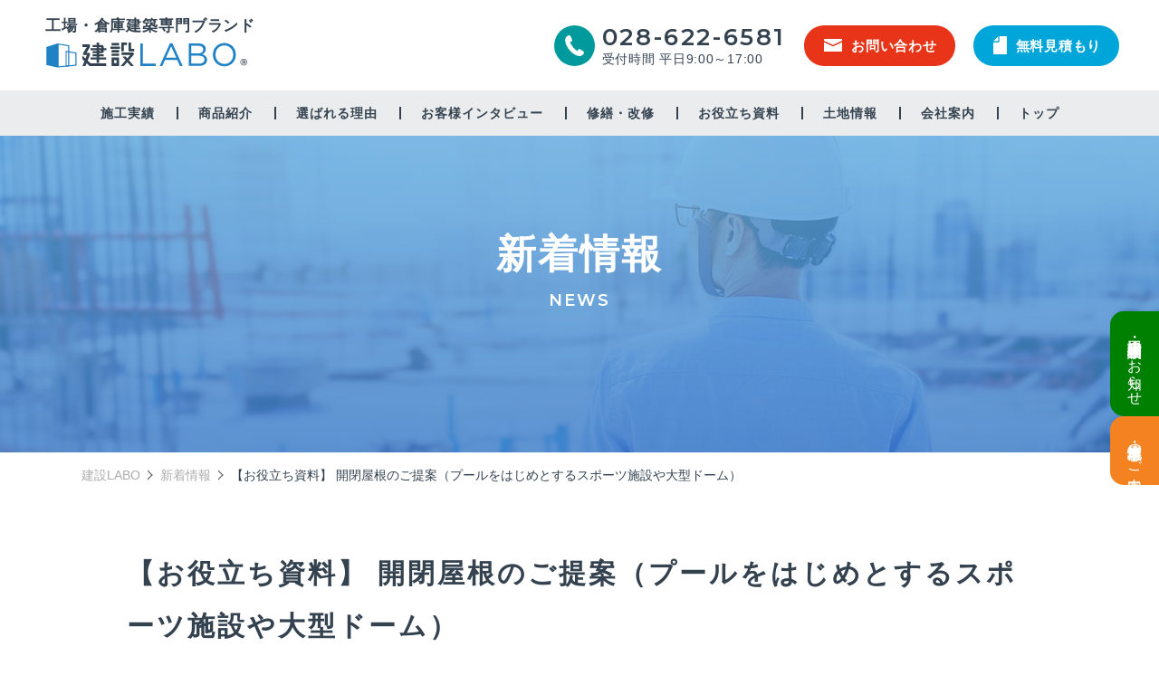

--- FILE ---
content_type: text/html; charset=UTF-8
request_url: https://kensetsu-labo.jp/news/c-005-14/
body_size: 9323
content:
<!DOCTYPE html>
<html lang="ja">

<head>
    <!-- Google Tag Manager --> <script>(function(w,d,s,l,i){w[l]=w[l]||[];w[l].push({'gtm.start': new Date().getTime(),event:'gtm.js'});var f=d.getElementsByTagName(s)[0], j=d.createElement(s),dl=l!='dataLayer'?'&l='+l:'';j.async=true;j.src= 'https://www.googletagmanager.com/gtm.js?id='+i+dl;f.parentNode.insertBefore(j,f); })(window,document,'script','dataLayer','GTM-TCJNL35');</script> <!-- End Google Tag Manager -->
<!-- BowNow -->
<script id="_bownow_ts">
var _bownow_ts = document.createElement('script');
_bownow_ts.charset = 'utf-8';
_bownow_ts.src = 'https://contents.bownow.jp/js/UTC_8b611347d7c08f8d2316/trace.js';
document.getElementsByTagName('head')[0].appendChild(_bownow_ts);
</script>
<!-- End BowNow -->
<!-- Ptengine -->
<script type="text/javascript">
            if(!window._pt_sp_2){
                window._pt_lt = new Date().getTime();
                window._pt_sp_2 = [];
                _pt_sp_2.push("setAccount,13ab9056");
                var _protocol =(("https:" == document.location.protocol) ? " https://" : " http://");
                (function() {
                    var atag = document.createElement("script");
                    atag.type = "text/javascript";
                    atag.async = true;
                    atag.src = _protocol + "js.ptengine.jp/13ab9056.js";
                    var s = document.getElementsByTagName("script")[0];
                    s.parentNode.insertBefore(atag, s);
                })();
            }
	</script>
<!-- End Ptengine -->
<!-- Juicer -->
<script src="//kitchen.juicer.cc/?color=Jlk2R9EdtK8=" async></script>
<!-- End Juicer --><meta charset="utf-8">
<meta http-equiv="X-UA-Compatible" content="IE=edge">
<meta name="viewport" content="width=device-width, initial-scale=1, shrink-to-fit=no">
<link rel="shortcut icon" href="/favicon.ico">
<link rel="stylesheet" href="https://fonts.googleapis.com/css2?family=Montserrat:wght@400;500;600;700&display=swap"><link rel="stylesheet" href="/assets/css/common.css">
    <link rel="stylesheet" href="/assets/css/news.css">
        
        <meta name="Description" content="【お役立ち資料】 開閉屋根のご提案（プールをはじめとするスポーツ施設や大型ドーム）">
        <meta property="og:type" content="website">
        <meta property="og:description" content="【お役立ち資料】 開閉屋根のご提案（プールをはじめとするスポーツ施設や大型ドーム）">
        <meta property="og:title" content="【お役立ち資料】 開閉屋根のご提案（プールをはじめとするスポーツ施設や大型ドーム） - 建設LABO（建設ラボ）｜ 公式サイト">
        <meta property="og:url" content="https://kensetsu-labo.jp">
        <meta property="og:image" content="https://kensetsu-labo.jp/og.png">
        <meta property="og:locale" content="ja_JP">
        <meta name="twitter:site" content="【お役立ち資料】 開閉屋根のご提案（プールをはじめとするスポーツ施設や大型ドーム） - 建設LABO（建設ラボ）｜ 公式サイト">
        <meta name="twitter:title" content="【お役立ち資料】 開閉屋根のご提案（プールをはじめとするスポーツ施設や大型ドーム） - 建設LABO（建設ラボ）｜ 公式サイト">
        <meta name="twitter:description" content="【お役立ち資料】 開閉屋根のご提案（プールをはじめとするスポーツ施設や大型ドーム）">

    <meta property="og:image" content="https://kensetsu-labo.jp/og.png">

    
		<!-- All in One SEO 4.4.2 - aioseo.com -->
		<title>【お役立ち資料】 開閉屋根のご提案（プールをはじめとするスポーツ施設や大型ドーム） | 建設LABO（建設ラボ）｜ 公式サイト</title>
		<meta name="robots" content="max-image-preview:large" />
		<link rel="canonical" href="https://kensetsu-labo.jp/news/c-005-14/" />
		<meta name="generator" content="All in One SEO (AIOSEO) 4.4.2" />
		<meta property="og:locale" content="ja_JP" />
		<meta property="og:site_name" content="建設LABO（建設ラボ）｜ 公式サイト | 建設LABOは、中村土建株式会社が建設に関する情報をお届けする情報発信サイトです。事業飛躍の第一歩となる設備投資を短工期かつ低コストで実現できるシステム建築のご紹介をはじめ倉庫・工場・店舗・スポーツ施設・物流センターなどの施工事例も多数掲載しております。また、事業用の土地情報を掲載しております。" />
		<meta property="og:type" content="article" />
		<meta property="og:title" content="【お役立ち資料】 開閉屋根のご提案（プールをはじめとするスポーツ施設や大型ドーム） | 建設LABO（建設ラボ）｜ 公式サイト" />
		<meta property="og:url" content="https://kensetsu-labo.jp/news/c-005-14/" />
		<meta property="article:published_time" content="2021-06-18T09:53:46+00:00" />
		<meta property="article:modified_time" content="2021-06-18T09:53:46+00:00" />
		<meta name="twitter:card" content="summary" />
		<meta name="twitter:title" content="【お役立ち資料】 開閉屋根のご提案（プールをはじめとするスポーツ施設や大型ドーム） | 建設LABO（建設ラボ）｜ 公式サイト" />
		<script type="application/ld+json" class="aioseo-schema">
			{"@context":"https:\/\/schema.org","@graph":[{"@type":"BreadcrumbList","@id":"https:\/\/kensetsu-labo.jp\/news\/c-005-14\/#breadcrumblist","itemListElement":[{"@type":"ListItem","@id":"https:\/\/kensetsu-labo.jp\/#listItem","position":1,"item":{"@type":"WebPage","@id":"https:\/\/kensetsu-labo.jp\/","name":"\u30db\u30fc\u30e0","description":"\u5efa\u8a2dLABO\u306f\u3001\u4e2d\u6751\u571f\u5efa\u682a\u5f0f\u4f1a\u793e\u306e\u5efa\u8a2d\u306b\u95a2\u3059\u308b\u60c5\u5831\u3092\u304a\u5c4a\u3051\u3059\u308b\u60c5\u5831\u767a\u4fe1\u30b5\u30a4\u30c8\u3067\u3059\u3002\u4e8b\u696d\u98db\u8e8d\u306e\u7b2c\u4e00\u6b69\u3068\u306a\u308b\u8a2d\u5099\u6295\u8cc7\u3092\u77ed\u5de5\u671f\u304b\u3064\u4f4e\u30b3\u30b9\u30c8\u3067\u5b9f\u73fe\u3067\u304d\u308b\u30b7\u30b9\u30c6\u30e0\u5efa\u7bc9\u306e\u3054\u7d39\u4ecb\u3092\u306f\u3058\u3081\u5009\u5eab\u30fb\u5de5\u5834\u30fb\u5e97\u8217\u30fb\u30b9\u30dd\u30fc\u30c4\u65bd\u8a2d\u30fb\u7269\u6d41\u30bb\u30f3\u30bf\u30fc\u306a\u3069\u306e\u4e8b\u4f8b\u3082\u591a\u6570\u63b2\u8f09\u3057\u3066\u304a\u308a\u307e\u3059\u3002","url":"https:\/\/kensetsu-labo.jp\/"},"nextItem":"https:\/\/kensetsu-labo.jp\/news\/c-005-14\/#listItem"},{"@type":"ListItem","@id":"https:\/\/kensetsu-labo.jp\/news\/c-005-14\/#listItem","position":2,"item":{"@type":"WebPage","@id":"https:\/\/kensetsu-labo.jp\/news\/c-005-14\/","name":"\u3010\u304a\u5f79\u7acb\u3061\u8cc7\u6599\u3011 \u958b\u9589\u5c4b\u6839\u306e\u3054\u63d0\u6848\uff08\u30d7\u30fc\u30eb\u3092\u306f\u3058\u3081\u3068\u3059\u308b\u30b9\u30dd\u30fc\u30c4\u65bd\u8a2d\u3084\u5927\u578b\u30c9\u30fc\u30e0\uff09","url":"https:\/\/kensetsu-labo.jp\/news\/c-005-14\/"},"previousItem":"https:\/\/kensetsu-labo.jp\/#listItem"}]},{"@type":"Organization","@id":"https:\/\/kensetsu-labo.jp\/#organization","name":"\u5efa\u8a2dLABO\uff08\u5efa\u8a2d\u30e9\u30dc\uff09\uff5c \u516c\u5f0f\u30b5\u30a4\u30c8","url":"https:\/\/kensetsu-labo.jp\/"},{"@type":"Person","@id":"https:\/\/kensetsu-labo.jp\/author\/nkd_admin\/#author","url":"https:\/\/kensetsu-labo.jp\/author\/nkd_admin\/","name":"nkd_admin","image":{"@type":"ImageObject","@id":"https:\/\/kensetsu-labo.jp\/news\/c-005-14\/#authorImage","url":"https:\/\/secure.gravatar.com\/avatar\/35092c783be8272b78799f9e99ddc9c0?s=96&d=mm&r=g","width":96,"height":96,"caption":"nkd_admin"}},{"@type":"WebPage","@id":"https:\/\/kensetsu-labo.jp\/news\/c-005-14\/#webpage","url":"https:\/\/kensetsu-labo.jp\/news\/c-005-14\/","name":"\u3010\u304a\u5f79\u7acb\u3061\u8cc7\u6599\u3011 \u958b\u9589\u5c4b\u6839\u306e\u3054\u63d0\u6848\uff08\u30d7\u30fc\u30eb\u3092\u306f\u3058\u3081\u3068\u3059\u308b\u30b9\u30dd\u30fc\u30c4\u65bd\u8a2d\u3084\u5927\u578b\u30c9\u30fc\u30e0\uff09 | \u5efa\u8a2dLABO\uff08\u5efa\u8a2d\u30e9\u30dc\uff09\uff5c \u516c\u5f0f\u30b5\u30a4\u30c8","inLanguage":"ja","isPartOf":{"@id":"https:\/\/kensetsu-labo.jp\/#website"},"breadcrumb":{"@id":"https:\/\/kensetsu-labo.jp\/news\/c-005-14\/#breadcrumblist"},"author":{"@id":"https:\/\/kensetsu-labo.jp\/author\/nkd_admin\/#author"},"creator":{"@id":"https:\/\/kensetsu-labo.jp\/author\/nkd_admin\/#author"},"datePublished":"2021-06-18T09:53:46+09:00","dateModified":"2021-06-18T09:53:46+09:00"},{"@type":"WebSite","@id":"https:\/\/kensetsu-labo.jp\/#website","url":"https:\/\/kensetsu-labo.jp\/","name":"\u5efa\u8a2dLABO\uff08\u5efa\u8a2d\u30e9\u30dc\uff09\uff5c \u516c\u5f0f\u30b5\u30a4\u30c8","description":"\u5efa\u8a2dLABO\u306f\u3001\u4e2d\u6751\u571f\u5efa\u682a\u5f0f\u4f1a\u793e\u304c\u5efa\u8a2d\u306b\u95a2\u3059\u308b\u60c5\u5831\u3092\u304a\u5c4a\u3051\u3059\u308b\u60c5\u5831\u767a\u4fe1\u30b5\u30a4\u30c8\u3067\u3059\u3002\u4e8b\u696d\u98db\u8e8d\u306e\u7b2c\u4e00\u6b69\u3068\u306a\u308b\u8a2d\u5099\u6295\u8cc7\u3092\u77ed\u5de5\u671f\u304b\u3064\u4f4e\u30b3\u30b9\u30c8\u3067\u5b9f\u73fe\u3067\u304d\u308b\u30b7\u30b9\u30c6\u30e0\u5efa\u7bc9\u306e\u3054\u7d39\u4ecb\u3092\u306f\u3058\u3081\u5009\u5eab\u30fb\u5de5\u5834\u30fb\u5e97\u8217\u30fb\u30b9\u30dd\u30fc\u30c4\u65bd\u8a2d\u30fb\u7269\u6d41\u30bb\u30f3\u30bf\u30fc\u306a\u3069\u306e\u65bd\u5de5\u4e8b\u4f8b\u3082\u591a\u6570\u63b2\u8f09\u3057\u3066\u304a\u308a\u307e\u3059\u3002\u307e\u305f\u3001\u4e8b\u696d\u7528\u306e\u571f\u5730\u60c5\u5831\u3092\u63b2\u8f09\u3057\u3066\u304a\u308a\u307e\u3059\u3002","inLanguage":"ja","publisher":{"@id":"https:\/\/kensetsu-labo.jp\/#organization"}}]}
		</script>
		<!-- All in One SEO -->

<link rel='dns-prefetch' href='//s.w.org' />
<link rel="alternate" type="application/rss+xml" title="建設LABO（建設ラボ）｜ 公式サイト &raquo; フィード" href="https://kensetsu-labo.jp/feed/" />
<link rel="alternate" type="application/rss+xml" title="建設LABO（建設ラボ）｜ 公式サイト &raquo; コメントフィード" href="https://kensetsu-labo.jp/comments/feed/" />
		<script type="text/javascript">
			window._wpemojiSettings = {"baseUrl":"https:\/\/s.w.org\/images\/core\/emoji\/13.0.0\/72x72\/","ext":".png","svgUrl":"https:\/\/s.w.org\/images\/core\/emoji\/13.0.0\/svg\/","svgExt":".svg","source":{"concatemoji":"https:\/\/kensetsu-labo.jp\/wordpress\/wp-includes\/js\/wp-emoji-release.min.js?ver=5.5.3"}};
			!function(e,a,t){var r,n,o,i,p=a.createElement("canvas"),s=p.getContext&&p.getContext("2d");function c(e,t){var a=String.fromCharCode;s.clearRect(0,0,p.width,p.height),s.fillText(a.apply(this,e),0,0);var r=p.toDataURL();return s.clearRect(0,0,p.width,p.height),s.fillText(a.apply(this,t),0,0),r===p.toDataURL()}function l(e){if(!s||!s.fillText)return!1;switch(s.textBaseline="top",s.font="600 32px Arial",e){case"flag":return!c([127987,65039,8205,9895,65039],[127987,65039,8203,9895,65039])&&(!c([55356,56826,55356,56819],[55356,56826,8203,55356,56819])&&!c([55356,57332,56128,56423,56128,56418,56128,56421,56128,56430,56128,56423,56128,56447],[55356,57332,8203,56128,56423,8203,56128,56418,8203,56128,56421,8203,56128,56430,8203,56128,56423,8203,56128,56447]));case"emoji":return!c([55357,56424,8205,55356,57212],[55357,56424,8203,55356,57212])}return!1}function d(e){var t=a.createElement("script");t.src=e,t.defer=t.type="text/javascript",a.getElementsByTagName("head")[0].appendChild(t)}for(i=Array("flag","emoji"),t.supports={everything:!0,everythingExceptFlag:!0},o=0;o<i.length;o++)t.supports[i[o]]=l(i[o]),t.supports.everything=t.supports.everything&&t.supports[i[o]],"flag"!==i[o]&&(t.supports.everythingExceptFlag=t.supports.everythingExceptFlag&&t.supports[i[o]]);t.supports.everythingExceptFlag=t.supports.everythingExceptFlag&&!t.supports.flag,t.DOMReady=!1,t.readyCallback=function(){t.DOMReady=!0},t.supports.everything||(n=function(){t.readyCallback()},a.addEventListener?(a.addEventListener("DOMContentLoaded",n,!1),e.addEventListener("load",n,!1)):(e.attachEvent("onload",n),a.attachEvent("onreadystatechange",function(){"complete"===a.readyState&&t.readyCallback()})),(r=t.source||{}).concatemoji?d(r.concatemoji):r.wpemoji&&r.twemoji&&(d(r.twemoji),d(r.wpemoji)))}(window,document,window._wpemojiSettings);
		</script>
		<style type="text/css">
img.wp-smiley,
img.emoji {
	display: inline !important;
	border: none !important;
	box-shadow: none !important;
	height: 1em !important;
	width: 1em !important;
	margin: 0 .07em !important;
	vertical-align: -0.1em !important;
	background: none !important;
	padding: 0 !important;
}
</style>
	<link rel='stylesheet' id='wp-block-library-css'  href='https://kensetsu-labo.jp/wordpress/wp-includes/css/dist/block-library/style.min.css?ver=5.5.3' type='text/css' media='all' />
<link rel='stylesheet' id='contact-form-7-css'  href='https://kensetsu-labo.jp/wordpress/wp-content/plugins/contact-form-7/includes/css/styles.css?ver=5.4.2' type='text/css' media='all' />
<link rel='stylesheet' id='cf7msm_styles-css'  href='https://kensetsu-labo.jp/wordpress/wp-content/plugins/contact-form-7-multi-step-module-premium/resources/cf7msm.css?ver=4.3.1' type='text/css' media='all' />
<link rel='stylesheet' id='toc-screen-css'  href='https://kensetsu-labo.jp/wordpress/wp-content/plugins/table-of-contents-plus/screen.min.css?ver=2002' type='text/css' media='all' />
<script type='text/javascript' src='https://kensetsu-labo.jp/wordpress/wp-includes/js/jquery/jquery.js?ver=1.12.4-wp' id='jquery-core-js'></script>
<link rel="https://api.w.org/" href="https://kensetsu-labo.jp/wp-json/" /><link rel="alternate" type="application/json" href="https://kensetsu-labo.jp/wp-json/wp/v2/news/3719" /><link rel="EditURI" type="application/rsd+xml" title="RSD" href="https://kensetsu-labo.jp/wordpress/xmlrpc.php?rsd" />
<link rel="wlwmanifest" type="application/wlwmanifest+xml" href="https://kensetsu-labo.jp/wordpress/wp-includes/wlwmanifest.xml" /> 
<link rel='prev' title='【相談会】短納期・低コストで建てられるシステム建築相談会のご案内' href='https://kensetsu-labo.jp/news/2021-06-11-counseling/' />
<link rel='next' title='【相談会】 「倉庫・工場建設」個別相談会のお知らせ' href='https://kensetsu-labo.jp/news/2021-06-21-counseling/' />
<meta name="generator" content="WordPress 5.5.3" />
<link rel='shortlink' href='https://kensetsu-labo.jp/?p=3719' />
<link rel="alternate" type="application/json+oembed" href="https://kensetsu-labo.jp/wp-json/oembed/1.0/embed?url=https%3A%2F%2Fkensetsu-labo.jp%2Fnews%2Fc-005-14%2F" />
<link rel="alternate" type="text/xml+oembed" href="https://kensetsu-labo.jp/wp-json/oembed/1.0/embed?url=https%3A%2F%2Fkensetsu-labo.jp%2Fnews%2Fc-005-14%2F&#038;format=xml" />
</head>

<body>

    <!-- Google Tag Manager (noscript) --> <noscript><iframe src="https://www.googletagmanager.com/ns.html?id=GTM-TCJNL35" height="0" width="0" style="display:none;visibility:hidden"></iframe></noscript> <!-- End Google Tag Manager (noscript) -->
    <div class="container" id="container">

        
<style>
  .a-disable {
    text-decoration: none;
    pointer-events: none;
  }
</style>

<header class="header" id="header">
  <div class="bHeader" id="headerFix">
    <h1 class="bHeader__logo"><span class="subtext">工場・倉庫建築専門ブランド</span><a href="/">建設LABO</a></h1>
    <div class="bHeader__right">
      <div class="bHeader__right__btn">
        <div class="bCtn2--tel"><a class="tel-link" href="tel:028-622-6581"><span class="tel-icon"></span><span class="tel-label show_sp">電話</span>
            <div class="tel-block show_pc"><span class="tel-num">028-622-6581</span><span class="tel-time">受付時間 平日9:00～17:00</span></div>
          </a></div>

        <!-- 無料見積もりとお問い合わせ -->
                  <div class="bCtn2">
            <a href="/contact/" style="background-color:#e83418;">
              <img src="https://kensetsu-labo.jp/wordpress/wp-content/uploads/2022/07/iconMail.png" alt="" loading="lazy" />お問い合わせ</a>
          </div>
                  <div class="bCtn2">
            <a href="/contact/" style="background-color:#00a6d9;">
              <img src="https://kensetsu-labo.jp/wordpress/wp-content/uploads/2022/07/Color-Overlay.png" alt="" loading="lazy" />無料見積もり</a>
          </div>
        
        <div class="iconNav show_sp" id="iconNav">
          <div class="iconNav__inner"></div>
        </div>
      </div>

      <nav class="nav show_sp" id="nav">
        <div class="row">

          <!-- header_menu_1 ~~ header_menu_4 -->
                      <div class="nav__group">

              <ul class="nav__menu">
                
                                      <li><a target="" class="" href="/">トップ</a></li>
                  
                
                                      <li><a target="" class="" href="https://kensetsu-labo.jp/news/">新着情報</a></li>
                  
                
                                      <li class="lSub">
                      <a target="" class="" href="https://kensetsu-labo.jp/works/">施工実績</a>
                      <span class="ev_child show_sp">evClick</span>
                      <div class="child_gr">
                        <ul class="nav__menu__sub">
                                                      <li><a target="" class="" href="/works/?c=factory">工場</a></li>
                                                      <li><a target="" class="" href="/works/?c=warehouse">倉庫</a></li>
                                                      <li><a target="" class="" href="/works/?c=commercial">商業施設</a></li>
                                                      <li><a target="" class="" href="/works/?c=apartment">マンション（集合住宅）</a></li>
                                                      <li><a target="" class="" href="/works/?c=education">教育・福祉施設</a></li>
                                                      <li><a target="" class="" href="/works/?c=public">公共施設</a></li>
                                                      <li><a target="" class="" href="/works/?c=engineering">土木・造成工事</a></li>
                                                      <li><a target="" class="" href="/works/?c=repair">改修・メンテンナンス</a></li>
                                                  </ul>
                      </div>
                    </li>
                  
                
              </ul>

            </div>
                      <div class="nav__group">

              <ul class="nav__menu">
                
                                      <li><a target="" class="" href="https://kensetsu-labo.jp/news/">新着情報</a></li>
                  
                
                                      <li><a target="" class="" href="https://kensetsu-labo.jp/pickup/">ピックアップ</a></li>
                  
                
                                      <li class="lSub">
                      <a target="" class="" href="https://kensetsu-labo.jp/n-stage/">システム建築のご案内</a>
                      <span class="ev_child show_sp">evClick</span>
                      <div class="child_gr">
                        <ul class="nav__menu__sub">
                                                      <li><a target="" class="" href="https://kensetsu-labo.jp/n-stage/lineup/">ラインナップ</a></li>
                                                      <li><a target="" class="" href="https://kensetsu-labo.jp/n_stage_works/">システム建築施工実績</a></li>
                                                  </ul>
                      </div>
                    </li>
                  
                
                                      <li><a target="" class="" href="/pickup/repair-labo/">修繕LABO</a></li>
                  
                
              </ul>

            </div>
                      <div class="nav__group">

              <ul class="nav__menu">
                
                                      <li><a target="" class="" href="https://kensetsu-labo.jp/interview/">お客さまインタビュー</a></li>
                  
                
                                      <li><a target="" class="" href="https://kensetsu-labo.jp/about_joshibu/">女子部について</a></li>
                  
                
                                      <li><a target="" class="" href="https://kensetsu-labo.jp/materials/">お役立ち資料</a></li>
                  
                
                                      <li><a target="" class="" href="https://kensetsu-labo.jp/counseling/">相談会・見学会のお知らせ</a></li>
                  
                
                                      <li><a target="" class="" href="https://kensetsu-labo.jp/faq/">よくあるご質問</a></li>
                  
                
              </ul>

            </div>
                      <div class="nav__group">

              <ul class="nav__menu">
                
                                      <li><a target="" class="" href="https://kensetsu-labo.jp/contact/">お問い合わせ</a></li>
                  
                
                                      <li><a target="" class="" href="https://kensetsu-labo.jp/company/">会社案内</a></li>
                  
                
                                      <li><a target="" class="anchor" href="/policy/#art01">サイトポリシー</a></li>
                  
                
                                      <li><a target="" class="anchor" href="/policy/#art02">プライバシーポリシー</a></li>
                  
                
                                      <li><a target="_blank" class="iTarget" href="https://www.nakamuradoken.co.jp/">コーポレートサイト</a></li>
                  
                
              </ul>

            </div>
          
        </div>
      </nav>
    </div>
  </div>

  <!-- header_front -->
  <!-- 外観のメニューにある -->
    <ul class="bHeader__navIf show_pc">
    
              <li><a target="" href="https://kensetsu-labo.jp/works/">施工実績</a></li>
      
    
      
        <li class="has-child">
          <a target="" href="/lineup/" class="a-disable">商品紹介</a>
          <div class="child-wrapper">
            <ul class="child">
                              <li> <a target="" href="/lineup/factory" class="">工場・作業場</a></li>
                              <li> <a target="" href="/lineup/warehouse" class="">倉庫</a></li>
                              <li> <a target="" href="/repair" class="">修繕・営繕</a></li>
                          </ul>
          </div>
        </li>

      
    
              <li><a target="" href="https://kensetsu-labo.jp/reason/">選ばれる理由</a></li>
      
    
              <li><a target="" href="https://kensetsu-labo.jp/interview/">お客様インタビュー</a></li>
      
    
      
        <li class="has-child">
          <a target="" href="https://kensetsu-labo.jp/repair/" class="">修繕・改修</a>
          <div class="child-wrapper">
            <ul class="child">
                              <li> <a target="" href="https://kensetsu-labo.jp/repair/renovation/" class="">増築・リノベーション</a></li>
                              <li> <a target="" href="https://kensetsu-labo.jp/repair/sun_light/" class="">太陽光</a></li>
                              <li> <a target="" href="https://kensetsu-labo.jp/repair/energy_saving/" class="">省エネ</a></li>
                              <li> <a target="" href="https://kensetsu-labo.jp/repair/seismic_reinforcement/" class="">耐震補強</a></li>
                          </ul>
          </div>
        </li>

      
    
              <li><a target="" href="https://kensetsu-labo.jp/materials/">お役立ち資料</a></li>
      
    
              <li><a target="" href="https://kensetsu-labo.jp/land/">土地情報</a></li>
      
    
              <li><a target="" href="https://kensetsu-labo.jp/company/">会社案内</a></li>
      
    
              <li><a target="" href="https://kensetsu-labo.jp/">トップ</a></li>
      
      </ul>

  <!-- フローティングバナーエリア -->
  <div class="bFloating">
    <div class="bFloating__column">

                <div class="bBnr">
            <a href="https://kensetsu-labo.jp/counseling/counseling-3898/" style="background-color: #008000">
              倉庫・工場建設 個別相談会のお知らせ            </a>
          </div>
                  <div class="bBnr">
            <a href="https://kensetsu-labo.jp/land/" style="background-color: #f58220">
              土地情報・事業用地のご案内            </a>
          </div>
              
    </div>
  </div>
</header>
<main class="contents" id="contents">
	<div class="stNews stDetail">
		<div class="mainVisual">
			<h2 class="mainVisual__ttl">新着情報<span class="en">NEWS</span></h2>
		</div>

		<div class='breadCrumb'><ul class='row'><li><a href='/'>建設LABO</a></li><li><a href=/news/>新着情報</a></li><li>【お役立ち資料】 開閉屋根のご提案（プールをはじめとするスポーツ施設や大型ドーム）</li></ul></div>
		<div class="bCtn">
			<div class="row">
				<div class="bArt">
					<div class="news-wrap">
						<div class="news-detail">
							<div class="detail-head">
								<h3 class="detail-ttl">【お役立ち資料】 開閉屋根のご提案（プールをはじめとするスポーツ施設や大型ドーム）								</h3>
								<time class="detail-time"
									datetime="2021-06-18">2021.06.18</time>
							</div>
							<div class="detail-body">
								<p>開閉式屋根を中心とした可動構造を実現する高度な特殊建築技術のご案内。プールをはじめとするスポーツ施設やカルチャー施設から大型ドームまで、あらゆる建築物に対応できる技術力により多くの施設で採用されてきました。詳しくは、開閉屋根のご案内をご覧ください。</p>
<p><a href="https://kensetsu-labo.jp/materials/c-005-14/"><img loading="lazy" class="aligncenter wp-image-3432 size-full" src="https://kensetsu-labo.jp/wordpress/wp-content/uploads/2021/01/detail-m-01.png" alt="詳しくはこちら" width="200" height="40" /></a></p>
							</div>
						</div>
					</div>
				</div>
			</div>
		</div>
	</div>
	
<div class="bContact">
  <div class="row">
    <h2 class="ttlSt el-top">お問い合わせ<span class="en">CONTACT</span></h2>
    <div class="bContact__fm">
      <dl class="el-top">
        <dt>メールでのお問い合わせ</dt>
        <dd>
          <div class="btnCtn"><a class="mail" href="/contact/"><span>お問い合わせフォーム</span></a></div>
        </dd>
      </dl>
      <dl class="el-top">
        <dt>お電話でのお問い合わせ</dt>
        <dd>
          <div class="btnCtn"><a class="tel" href="tel:028-622-6581"><span>028-622-6581</span></a></div>
        </dd>
      </dl>
    </div>
  </div>
</div>
</main>



<footer class="footer" id="footer">

  <div class="bFooter">
    <div class="bFooter__instagram">
      <div class="row">
        <h3 class="ttlInt el-top"><a href="https://www.instagram.com/kensetsu_labo/" target="_blank">Instagram</a></h3>
        <ul class="bFooter__instagram__list el-top" id="instaList"></ul>
      </div>
    </div>
    <div class="bFooter__ftTop">
      <div class="row">
        <h2 class="bFooter__ftTop__logo"><a href="/"><img
              src="/assets/images/common/logo.png?v=a683d9312e81c20d3f43f3aa95740c1c" alt="labo" loading="lazy" /></a>
        </h2>
        <div class="bFooter__ftTop__navFt show_pc">
          <div class="nFtGroup">
            <ul class="nFtGroup__list">
              <li><a href="/">トップ</a></li>
            </ul>
          </div>

                    <div class="nFtGroup">
            <!-- footer_1 -->
            <ul class="nFtGroup__list">
                          <li><a target="" class="" href="https://kensetsu-labo.jp/news/">新着情報</a></li>
                            <li><a target="" class="" href="https://kensetsu-labo.jp/pickup/">ピックアップ</a></li>
                            <li><a target="" class="" href="https://kensetsu-labo.jp/works/">施工実績</a></li>
                            <li><a target="" class="" href="https://kensetsu-labo.jp/n-stage/">システム建築のご案内</a></li>
                            <li><a target="" class="" href="/pickup/repair-labo/">修繕LABO</a></li>
                          </ul>
          </div>
                  <div class="nFtGroup">
            <!-- footer_1 -->
            <ul class="nFtGroup__list">
                          <li><a target="" class="" href="https://kensetsu-labo.jp/interview/">お客様インタビュー</a></li>
                            <li><a target="" class="" href="https://kensetsu-labo.jp/about_joshibu/">女子部について</a></li>
                            <li><a target="" class="" href="https://kensetsu-labo.jp/materials/">お役立ち資料</a></li>
                            <li><a target="" class="" href="https://kensetsu-labo.jp/counseling/">相談会・見学会のお知らせ</a></li>
                            <li><a target="" class="" href="https://kensetsu-labo.jp/faq/">よくあるご質問</a></li>
                          </ul>
          </div>
                  <div class="nFtGroup">
            <!-- footer_1 -->
            <ul class="nFtGroup__list">
                          <li><a target="" class="anchor" href="/policy/#art01">サイトポリシー</a></li>
                            <li><a target="" class="anchor" href="/policy/#art02">プライバシーポリシー</a></li>
                            <li><a target="_blank" class="iTarget" href="https://www.nakamuradoken.co.jp/">コーポレートサイト</a></li>
                          </ul>
          </div>
        
        </div>

                <div class="bFooter__ftTop__navFt show_sp">
          <ul class="listNav">
                              <li><a target="" class="anchor" href="/policy/#art02">プライバシーポリシー</a></li>
                              <li><a target="" class="anchor" href="/policy/#art01">サイトポリシー</a></li>
                              <li><a target="_blank" class="iTarget" href="https://www.nakamuradoken.co.jp/">コーポレートサイト</a></li>
                        </ul>
        </div>
        
      </div>
    </div>
    <div class="bFooter__ftBottom">
      <div class="pagetop" id="pagetop"><span><img
            src="/assets/images/common/pageTop.png?v=0401f053321185bf2936405f23884474" alt="" loading="lazy" /></span>
      </div>
      <h2 class="bFooter__ftBottom__logoPn"><a href="/"><img
            src="/assets/images/common/logoPt.png?v=ba2d4e54c2d7b88b4a4929cdb94661ea" alt="Nakamuradoken"
            loading="lazy" /></a></h2>
      <p class="bFooter__ftBottom__copyRight">Copyright&copy; Nakamuradoken co.,ltd. all rights reserved.</p>
    </div>
  </div>
</footer>
</div>

<script>window.MSInputMethodContext && document.documentMode && document.write('<script src="https://cdn.jsdelivr.net/gh/nuxodin/ie11CustomProperties@4.1.0/ie11CustomProperties.min.js"><\x2fscript>');</script><script src="/assets/js/vendor.js" defer></script>
    <script src="/assets/js/runtime.js" defer></script>
    <script src="/assets/js/bundle.js" defer></script>
<script type='text/javascript' src='https://kensetsu-labo.jp/wordpress/wp-includes/js/dist/vendor/wp-polyfill.min.js?ver=7.4.4' id='wp-polyfill-js'></script>
<script type='text/javascript' id='wp-polyfill-js-after'>
( 'fetch' in window ) || document.write( '<script src="https://kensetsu-labo.jp/wordpress/wp-includes/js/dist/vendor/wp-polyfill-fetch.min.js?ver=3.0.0"></scr' + 'ipt>' );( document.contains ) || document.write( '<script src="https://kensetsu-labo.jp/wordpress/wp-includes/js/dist/vendor/wp-polyfill-node-contains.min.js?ver=3.42.0"></scr' + 'ipt>' );( window.DOMRect ) || document.write( '<script src="https://kensetsu-labo.jp/wordpress/wp-includes/js/dist/vendor/wp-polyfill-dom-rect.min.js?ver=3.42.0"></scr' + 'ipt>' );( window.URL && window.URL.prototype && window.URLSearchParams ) || document.write( '<script src="https://kensetsu-labo.jp/wordpress/wp-includes/js/dist/vendor/wp-polyfill-url.min.js?ver=3.6.4"></scr' + 'ipt>' );( window.FormData && window.FormData.prototype.keys ) || document.write( '<script src="https://kensetsu-labo.jp/wordpress/wp-includes/js/dist/vendor/wp-polyfill-formdata.min.js?ver=3.0.12"></scr' + 'ipt>' );( Element.prototype.matches && Element.prototype.closest ) || document.write( '<script src="https://kensetsu-labo.jp/wordpress/wp-includes/js/dist/vendor/wp-polyfill-element-closest.min.js?ver=2.0.2"></scr' + 'ipt>' );
</script>
<script type='text/javascript' id='contact-form-7-js-extra'>
/* <![CDATA[ */
var wpcf7 = {"api":{"root":"https:\/\/kensetsu-labo.jp\/wp-json\/","namespace":"contact-form-7\/v1"}};
/* ]]> */
</script>
<script type='text/javascript' src='https://kensetsu-labo.jp/wordpress/wp-content/plugins/contact-form-7/includes/js/index.js?ver=5.4.2' id='contact-form-7-js'></script>
<script type='text/javascript' id='cf7msm-js-extra'>
/* <![CDATA[ */
var cf7msm_posted_data = [];
/* ]]> */
</script>
<script type='text/javascript' src='https://kensetsu-labo.jp/wordpress/wp-content/plugins/contact-form-7-multi-step-module-premium/resources/cf7msm.min.js?ver=4.3.1' id='cf7msm-js'></script>
<script type='text/javascript' id='toc-front-js-extra'>
/* <![CDATA[ */
var tocplus = {"visibility_show":"\u8868\u793a","visibility_hide":"\u975e\u8868\u793a","width":"Auto"};
/* ]]> */
</script>
<script type='text/javascript' src='https://kensetsu-labo.jp/wordpress/wp-content/plugins/table-of-contents-plus/front.min.js?ver=2002' id='toc-front-js'></script>
<script type='text/javascript' src='https://kensetsu-labo.jp/wordpress/wp-includes/js/wp-embed.min.js?ver=5.5.3' id='wp-embed-js'></script>
</body>

</html>

--- FILE ---
content_type: text/css
request_url: https://kensetsu-labo.jp/assets/css/common.css
body_size: 26749
content:
@charset "utf-8";:root{--vw:100px;--vh:100px}@-webkit-keyframes headerShow{0%{opacity:0}100%{opacity:1}}@keyframes headerShow{0%{opacity:0}100%{opacity:1}}@font-face{src:url(/assets/fonts/glyphs.woff2?4af61ed87194400e0d90459243ddc74b) format("woff2"),url(/assets/fonts/glyphs.woff?4af61ed87194400e0d90459243ddc74b) format("woff");font-family:glyphs}i[class^=glyphs-]:before,i[class*=" glyphs-"]:before{-webkit-font-smoothing:antialiased;-moz-osx-font-smoothing:grayscale;font-family:glyphs!important;font-style:normal;font-variant:normal;font-weight:400!important;line-height:1;text-transform:none}.glyphs-icon_cross:before{content:"\f101"}html,body,div,span,applet,object,iframe,h1,h2,h3,h4,h5,h6,p,blockquote,pre,a,abbr,acronym,address,big,cite,code,del,dfn,em,img,ins,kbd,q,s,samp,small,strike,strong,sub,sup,tt,var,dl,dt,dd,ol,ul,li,fieldset,form,label,legend,table,caption,tbody,tfoot,thead,tr,th,td{margin:0;padding:0;border:0;outline:0;vertical-align:baseline}ol,ul{list-style:none}table{border-collapse:separate;border-spacing:0;vertical-align:middle}caption,th,td{font-weight:400;text-align:left;vertical-align:middle}img{vertical-align:middle}h1,h2,h3,h4,h5,h6,div,p,ul,ol,li,dl,dt,dd,img,nav{margin:0;padding:0}h1,h2,h3,h4,h5,h6{line-height:1}.cleafix:after{display:block;clear:both;content:''}main{display:block}figure{display:block;margin:0;padding:0}figure img{max-width:100%}img{max-width:100%;height:auto}a,a:link,a:visited,a:active,a:hover,a:hover img{color:#344250;text-decoration:none}*{-webkit-box-sizing:border-box;box-sizing:border-box;margin:0;padding:0;word-break:break-word}:before,:after{-webkit-box-sizing:border-box;box-sizing:border-box}body,td,th,input,button,select,textarea{color:#344250;font-family:'游ゴシック体',Yu Gothic,YuGothic,'ヒラギノ角ゴ Pro',Hiragino Kaku Gothic Pro,'メイリオ',Meiryo,'MS Pゴシック',MS PGothic,sans-serif;font-size:1rem;line-height:30px}img{-webkit-backface-visibility:hidden;backface-visibility:hidden}@media(min-width:769px),print{.show_sp{display:none!important}.container{min-width:1200px;margin:0 auto;overflow:hidden}.row{width:100%;max-width:1100px;margin:0 auto}a[href^=tel]{display:inline-block;color:#344250!important;text-decoration:none;cursor:default!important;opacity:1!important;pointer-events:none}a{-webkit-transition:opacity .3s ease-out;transition:opacity .3s ease-out;will-change:opacity}a:hover{opacity:.7}.wrap_obj{-o-object-fit:cover;object-fit:cover;font-family:'object-fit: cover;'}.mainVisual{display:-webkit-box;display:-ms-flexbox;display:flex;position:relative;-webkit-box-align:center;-ms-flex-align:center;align-items:center;-webkit-box-pack:center;-ms-flex-pack:center;justify-content:center;height:400px;margin-top:var(--hei-header);-webkit-transform:translateZ(0);transform:translateZ(0);background:url(/assets/images/common/mainvisual_page.jpg) center center no-repeat;background-size:cover}.mainVisual:after{z-index:-1;position:absolute;top:0;left:0;width:100%;height:100%;background:-webkit-gradient(linear,left bottom,left top,from(#397dca),to(#64b2e4));background:linear-gradient(0deg,#397dca 0,#64b2e4 100%);content:'';opacity:.8}.mainVisual__ttl{color:#fff;font-size:2.75rem;font-weight:700;letter-spacing:2px;line-height:1;text-align:center}.mainVisual__ttl .en{display:block;margin-top:20px;font-family:Montserrat,sans-serif;font-size:1.125rem;font-weight:600;line-height:1}.mainVisual__joshi{display:-webkit-box;display:-ms-flexbox;display:flex;position:relative;-webkit-box-align:center;-ms-flex-align:center;align-items:center;-webkit-box-pack:center;-ms-flex-pack:center;justify-content:center;height:400px;margin-top:var(--hei-header);-webkit-transform:translateZ(0);transform:translateZ(0);background:url(/assets/images/common/mainvisual_joshi.jpg) center center no-repeat;background-size:cover}.mainVisual__joshi:after{z-index:-1;position:absolute;top:0;left:0;width:100%;height:100%;background:url(/assets/images/common/bkgMainjoshi.png) no-repeat;background-size:cover;content:''}.mainVisual__joshi__ttl{color:#fff;font-size:2.75rem;font-weight:700;letter-spacing:2px;line-height:1;text-align:center}.mainVisual__joshi__ttl .en{display:block;margin-top:20px;font-family:Montserrat,sans-serif;font-size:1.125rem;font-weight:600;line-height:1}.lNews li{border-bottom:1px solid #ccc}.lNews li a{display:-webkit-box;display:-ms-flexbox;display:flex;padding:22px 0}.lNews li a time{display:block;width:125px;color:#098bde;font-family:Montserrat,sans-serif;font-size:.875rem;font-weight:600;letter-spacing:1px;line-height:27px}.lNews li a em{display:block;width:calc(100% - 125px);-webkit-font-feature-settings:'palt' 1;font-feature-settings:'palt' 1;font-size:1rem;font-style:normal;font-weight:500;letter-spacing:.03em;line-height:27px}.lNews li a:hover{color:#098bde}.lInterview .item{border-bottom:1px solid #ccc}.lInterview .item:first-child a{padding-top:0}.lInterview .item a{display:-webkit-box;display:-ms-flexbox;display:flex;padding:35px 0 48px}.lInterview .item a:hover .bTxt__more span:after{-webkit-transform:translate(10px,-50%);transform:translate(10px,-50%)}.lInterview .item a figure{width:376px;margin-top:5px}.lInterview .item a figure img{width:100%;height:auto}.lInterview .item a .bTxt{display:-webkit-box;display:-ms-flexbox;display:flex;-webkit-box-orient:vertical;-webkit-box-direction:normal;-ms-flex-direction:column;flex-direction:column;-webkit-box-pack:justify;-ms-flex-pack:justify;justify-content:space-between;width:calc(100% - 376px);padding-left:50px}.lInterview .item a .bTxt__top h3{margin-bottom:8px;color:#098bde;font-size:1.5rem;font-weight:700;letter-spacing:1px;line-height:32px}.lInterview .item a .bTxt__top time{display:block;margin-bottom:14px;color:#344250;font-family:Montserrat,sans-serif;font-size:.875rem;font-weight:600;letter-spacing:1px;line-height:27px}.lInterview .item a .bTxt__top em{-webkit-box-orient:vertical;-webkit-line-clamp:3;display:block;display:-webkit-box;overflow:hidden;font-size:1rem;font-style:normal;font-weight:500;line-height:30px}.lInterview .item a .bTxt__more{display:-webkit-box;display:-ms-flexbox;display:flex;-webkit-box-pack:end;-ms-flex-pack:end;justify-content:flex-end;margin-bottom:10px}.lInterview .item a .bTxt__more span{position:relative;padding-right:44px;color:#098bde;font-size:1rem;font-weight:700;line-height:1}.lInterview .item a .bTxt__more span:after{position:absolute;top:50%;right:0;width:35px;height:35px;-webkit-transform:translateY(-50%);transform:translateY(-50%);background:url(/assets/images/common/arrMore.png) no-repeat;background-size:contain;content:'';-webkit-transition:-webkit-transform .3s ease-out;transition:-webkit-transform .3s ease-out;transition:transform .3s ease-out;transition:transform .3s ease-out,-webkit-transform .3s ease-out;will-change:transform}.lWorks{display:-webkit-box;display:-ms-flexbox;display:flex;-webkit-box-orient:horizontal;-webkit-box-direction:normal;-ms-flex-flow:row wrap;flex-flow:row wrap;margin:-42px 0 0 -40px}.lWorks .item{width:calc(33.33% - 40px);margin:42px 0 0 40px}.lWorks .item a{display:block;overflow:hidden;border-radius:10px;background-color:#fff;-webkit-box-shadow:0 7px 8px 0 rgba(52,66,80,.1);box-shadow:0 7px 8px 0 rgba(52,66,80,.1)}.lWorks .item a:hover figure img{-webkit-transform:scale(1.05);transform:scale(1.05)}.lWorks .item figure{overflow:hidden;border-top-right-radius:10px;border-top-left-radius:10px}.lWorks .item figure img{width:100%;height:200px;-o-object-fit:cover;object-fit:cover;border-top-right-radius:10px;border-top-left-radius:10px;-webkit-transition:-webkit-transform .3s ease-out;transition:-webkit-transform .3s ease-out;transition:transform .3s ease-out;transition:transform .3s ease-out,-webkit-transform .3s ease-out;will-change:transform}.lWorks .item .bTxt{padding:20px 29px 30px}.lWorks .item .bTxt .ctg{display:block;color:#098bde;font-size:1rem;font-weight:700;letter-spacing:1px;line-height:34px}.lWorks .item .bTxt h3{margin-bottom:15px;font-size:1.25rem;font-weight:700;letter-spacing:1px;line-height:34px}.lWorks .item .bTxt em{display:block;font-size:1rem;font-style:normal;letter-spacing:1px;line-height:30px}.works-list{display:-webkit-box;display:-ms-flexbox;display:flex}.works-list>li{z-index:1}.works-list>li a{display:block;overflow:hidden;border-radius:10px;-webkit-box-shadow:0 7px 8px 0 rgba(52,66,80,.1);box-shadow:0 7px 8px 0 rgba(52,66,80,.1)}.works-list>li a:hover .link-label:before{-webkit-transform:translateX(10px);transform:translateX(10px)}.works-list>li a:hover .link-label:after{-webkit-transform:translateX(10px) rotate(45deg);transform:translateX(10px) rotate(45deg)}.works-list>li figure img{width:100%;height:160px;-o-object-fit:cover;object-fit:cover}.works-list-text{padding:12px;background-color:#fff;font-size:.875rem}.works-list-text p,.works-list-text ul li{font-size:inherit;line-height:1.4}.works-list-text .name-area{margin-bottom:16px;padding-bottom:16px;border-bottom:1px solid #ccc}.works-list-text .category em{color:#098bde;font-style:normal;font-weight:700}.works-list-text h4{margin:10px 0;font-size:1.125rem;line-height:1.2}.works-list-text .establish{margin-top:4px}.works-list-text ul{margin-top:8px}.works-list-text ul li{display:-webkit-box;display:-ms-flexbox;display:flex}.works-list-text ul li .label{display:block;position:relative;-ms-flex-negative:0;flex-shrink:0;width:4em;padding-right:14px;text-align:justify;-moz-text-align-last:justify;text-align-last:justify}.works-list-text ul li .label:after{position:absolute;right:5px;content:":"}.works-list-text ul li+li{margin-top:4px}.works-list .link-label{position:relative;padding:10px 0;border-top:1px solid #ccc;background-color:#eaeced;font-weight:700;text-align:center}.works-list .link-label:before,.works-list .link-label:after{display:block;position:absolute;top:0;bottom:0;left:50%;margin:auto;content:"";-webkit-transition:-webkit-transform .3s ease-out;transition:-webkit-transform .3s ease-out;transition:transform .3s ease-out;transition:transform .3s ease-out,-webkit-transform .3s ease-out;will-change:transform}.works-list .link-label:before{width:12px;height:2px;margin-left:52px;background-color:#098bde}.works-list .link-label:after{width:8px;height:8px;margin-left:57px;-webkit-transform:rotate(45deg);transform:rotate(45deg);border-top:2px solid #098bde;border-right:2px solid #098bde}.lPickup{display:-webkit-box;display:-ms-flexbox;display:flex;-webkit-box-orient:horizontal;-webkit-box-direction:normal;-ms-flex-flow:row wrap;flex-flow:row wrap;margin:-42px 0 0 -40px}.lPickup .item{width:343px;margin-top:42px;margin-right:0;margin-bottom:0;margin-left:calc((100% - (343px * 3)) / 3)}.lPickup .item a{display:block;height:100%;overflow:hidden;border-radius:10px;background-color:#fff;-webkit-box-shadow:0 7px 8px 0 rgba(52,66,80,.1);box-shadow:0 7px 8px 0 rgba(52,66,80,.1)}.lPickup .item a:hover figure img{-webkit-transform:scale(1.05);transform:scale(1.05)}.lPickup .item figure{overflow:hidden;border-top-right-radius:10px;border-top-left-radius:10px}.lPickup .item figure img{width:100%;-o-object-fit:cover;object-fit:cover;-webkit-transition:-webkit-transform .3s ease-out;transition:-webkit-transform .3s ease-out;transition:transform .3s ease-out;transition:transform .3s ease-out,-webkit-transform .3s ease-out;will-change:transform}.lPickup .item .bTxt{display:-webkit-box;display:-ms-flexbox;display:flex;-webkit-box-orient:vertical;-webkit-box-direction:normal;-ms-flex-direction:column;flex-direction:column;-webkit-box-pack:justify;-ms-flex-pack:justify;justify-content:space-between;padding:25px}.lPickup .item .bTxt h3{margin-bottom:30px;font-size:1rem;font-weight:500;line-height:26px}.lPickup .item .bTxt time{display:block;color:#098bde;font-family:Montserrat,sans-serif;font-size:.875rem;font-weight:600;line-height:1;text-align:right}.lPost{display:-webkit-box;display:-ms-flexbox;display:flex;-webkit-box-orient:horizontal;-webkit-box-direction:normal;-ms-flex-flow:row wrap;flex-flow:row wrap;margin:-60px 0 0 -30px}.lPost.colFour{margin:-60px 0 0 -50px}.lPost.colFour .item{width:calc(25% - 50px);margin:60px 0 0 50px}.lPost.colFour .item figure img{height:153px}.lPost .item{width:calc(33.33% - 30px);margin:60px 0 0 30px}.lPost .item a{display:block}.lPost .item a:hover figure img{-webkit-transform:scale(1.05);transform:scale(1.05)}.lPost .item figure{overflow:hidden}.lPost .item figure img{width:100%;height:224px;-o-object-fit:cover;object-fit:cover;-webkit-transition:-webkit-transform .3s ease-out;transition:-webkit-transform .3s ease-out;transition:transform .3s ease-out;transition:transform .3s ease-out,-webkit-transform .3s ease-out;will-change:transform}.lPost .item .bTxt .ctg{display:block;margin:5px 0 3px;font-size:.875rem;font-weight:500;letter-spacing:1px;line-height:30px}.lPost .item .bTxt h3{-webkit-box-orient:vertical;-webkit-line-clamp:2;display:-webkit-box;height:56px;margin-bottom:22px;overflow:hidden;font-size:1rem;font-weight:700;letter-spacing:1px;line-height:28px}.lPost .item .bTxt .time{display:block;color:#098bde;font-family:Montserrat,sans-serif;font-size:.875rem;font-weight:700;letter-spacing:1px;line-height:1}.lPost .item .bTxt .time--purple{color:#a68bc7}.lMaterial{display:-webkit-box;display:-ms-flexbox;display:flex;-webkit-box-orient:horizontal;-webkit-box-direction:normal;-ms-flex-flow:row wrap;flex-flow:row wrap;margin:-89px 0 0 -40px}.lMaterial .item{width:calc(33.33% - 40px);margin:89px 0 0 40px}.lMaterial .item a{display:block}.lMaterial .item a:hover figure img{-webkit-transform:scale(1.05);transform:scale(1.05)}.lMaterial .item a:hover .btn .btnDefault{background-position:right center;-webkit-box-shadow:0 8px 21px 0 rgba(52,66,80,.21);box-shadow:0 8px 21px 0 rgba(52,66,80,.21);opacity:1}.lMaterial .item a:hover .btn .btnDefault:after{-webkit-transform:translate(5px,-50%) scaleX(-1);transform:translate(5px,-50%) scaleX(-1)}.lMaterial .item figure{margin-bottom:24px;overflow:hidden;background-color:#eaeaea}.lMaterial .item figure img{width:100%;height:221px;-o-object-fit:cover;object-fit:cover;-webkit-transition:-webkit-transform .3s ease-out;transition:-webkit-transform .3s ease-out;transition:transform .3s ease-out;transition:transform .3s ease-out,-webkit-transform .3s ease-out;will-change:transform}.lMaterial .item .bTxt h3{margin-bottom:18px;color:#098bde;font-size:1.25rem;font-weight:700;line-height:1.5}.lMaterial .item .bTxt em{-webkit-box-orient:vertical;-webkit-line-clamp:2;display:-webkit-box;overflow:hidden;font-size:1rem;font-style:normal;font-weight:500;letter-spacing:1px;line-height:26px}.lMaterial .item .bTxt .btn{margin-top:32px}.lMaterial .item .bTxt .btn .btnDefault{width:256px;height:60px}.btn{display:-webkit-box;display:-ms-flexbox;display:flex;-webkit-box-pack:center;-ms-flex-pack:center;justify-content:center}.btn .btnDefault{display:-webkit-box;display:-ms-flexbox;display:flex;position:relative;-webkit-box-align:center;-ms-flex-align:center;align-items:center;-webkit-box-pack:center;-ms-flex-pack:center;justify-content:center;width:250px;height:65px;border:none;border-radius:100px;outline:none;background-image:-webkit-gradient(linear,left top,right top,from(#066dcb),color-stop(50%,#0881d8),to(#098add));background-image:linear-gradient(to right,#066dcb 0,#0881d8 50%,#098add 100%);background-size:200% auto;color:#fff;font-size:1rem;font-weight:700;letter-spacing:1px;line-height:1;cursor:pointer;-webkit-transition:background .3s ease-out,-webkit-box-shadow .3s ease-out;transition:background .3s ease-out,-webkit-box-shadow .3s ease-out;transition:background .3s ease-out,box-shadow .3s ease-out;transition:background .3s ease-out,box-shadow .3s ease-out,-webkit-box-shadow .3s ease-out;will-change:background,box-shadow}.btn .btnDefault:after{position:absolute;top:50%;right:24px;width:19px;height:14px;-webkit-transform:translateY(-50%) scaleX(-1);transform:translateY(-50%) scaleX(-1);background:url(/assets/images/common/arrBtn.png) no-repeat;background-size:contain;content:'';-webkit-transition:-webkit-transform .3s ease-out;transition:-webkit-transform .3s ease-out;transition:transform .3s ease-out;transition:transform .3s ease-out,-webkit-transform .3s ease-out;will-change:transform}.btn .btnDefault:hover{background-position:right center;-webkit-box-shadow:0 8px 21px 0 rgba(52,66,80,.21);box-shadow:0 8px 21px 0 rgba(52,66,80,.21);opacity:1}.btn .btnDefault:hover:after{-webkit-transform:translate(5px,-50%) scaleX(-1);transform:translate(5px,-50%) scaleX(-1)}.btn .btnDefault span{-webkit-transform:translate3d(0,0,0);transform:translate3d(0,0,0)}.btn .btnBack{display:-webkit-box;display:-ms-flexbox;display:flex;position:relative;-webkit-box-align:center;-ms-flex-align:center;align-items:center;-webkit-box-pack:center;-ms-flex-pack:center;justify-content:center;width:250px;height:65px;border:none;border-radius:100px;outline:none;background-image:-webkit-gradient(linear,left top,right top,from(#066dcb),color-stop(50%,#0881d8),to(#098add));background-image:linear-gradient(to right,#066dcb 0,#0881d8 50%,#098add 100%);background-size:200% auto;color:#fff;font-size:1rem;font-weight:700;letter-spacing:1px;line-height:1;cursor:pointer;-webkit-transition:background .3s ease-out,-webkit-box-shadow .3s ease-out;transition:background .3s ease-out,-webkit-box-shadow .3s ease-out;transition:background .3s ease-out,box-shadow .3s ease-out;transition:background .3s ease-out,box-shadow .3s ease-out,-webkit-box-shadow .3s ease-out;will-change:background,box-shadow}.btn .btnBack:after{position:absolute;top:50%;left:24px;width:19px;height:14px;-webkit-transform:translateY(-50%);transform:translateY(-50%);background:url(/assets/images/common/arrBtn.png) no-repeat;background-size:contain;content:'';-webkit-transition:-webkit-transform .3s ease-out;transition:-webkit-transform .3s ease-out;transition:transform .3s ease-out;transition:transform .3s ease-out,-webkit-transform .3s ease-out;will-change:transform}.btn .btnBack:hover{background-position:right center;-webkit-box-shadow:0 8px 21px 0 rgba(52,66,80,.21);box-shadow:0 8px 21px 0 rgba(52,66,80,.21);opacity:1}.btn .btnBack:hover:after{-webkit-transform:translate(-5px,-50%);transform:translate(-5px,-50%)}.pagination{display:-webkit-box;display:-ms-flexbox;display:flex;-webkit-box-pack:center;-ms-flex-pack:center;justify-content:center}.pagination li{width:40px;height:40px}.pagination li:not(:last-child){margin-right:15px}.pagination li.prev a{display:block;background:url(/assets/images/common/arrLeft.png) center center no-repeat;background-size:7px 12px;text-indent:-9999px}.pagination li.prev a:hover{-webkit-transform:translateX(-10px);transform:translateX(-10px);background:#098bde url(/assets/images/common/arrLeft_hv.png) center center no-repeat;background-size:7px 12px}.pagination li.next a{display:block;background:url(/assets/images/common/arrRight.png) center center no-repeat;background-size:7px 12px;text-indent:-9999px}.pagination li.next a:hover{-webkit-transform:translateX(10px);transform:translateX(10px);background:#098bde url(/assets/images/common/arrRight_hv.png) center center no-repeat;background-size:7px 12px}.pagination li.active a{border-color:#098bde;background:#098bde;color:#fff;opacity:1}.pagination li.tDot a{padding-bottom:8px;letter-spacing:1px}.pagination li a{display:-webkit-box;display:-ms-flexbox;display:flex;-webkit-box-align:center;-ms-flex-align:center;align-items:center;-webkit-box-pack:center;-ms-flex-pack:center;justify-content:center;width:100%;height:100%;border:1px solid #ccc;font-family:Montserrat,sans-serif;font-size:1rem;line-height:1;-webkit-transition:all .3s ease-out;transition:all .3s ease-out}.pagination li a:hover{border-color:#098bde;background:#098bde;color:#fff;opacity:1}.pagination--purple li.prev a:hover{background:#a68bc7 url(/assets/images/common/arrLeft_hv.png) center center no-repeat;background-size:7px 12px}.pagination--purple li.next a:hover{background:#a68bc7 url(/assets/images/common/arrRight_hv.png) center center no-repeat;background-size:7px 12px}.pagination--purple li.active a{border-color:#a68bc7;background:#a68bc7}.pagination--purple li a:hover{border-color:#a68bc7;background:#a68bc7}.ttlSt{color:#fff;font-size:2.5rem;font-weight:700;letter-spacing:2px;line-height:1;text-align:center}.ttlSt .en{display:block;margin-top:15px;font-family:Montserrat,sans-serif;font-size:1rem;font-weight:600;line-height:1}.bContact{z-index:2;position:relative;padding:58px 0 70px;-webkit-transform:translateZ(0);transform:translateZ(0);background:#0356bb;background:linear-gradient(135deg,#0056bb 0,#098bde 50%)}.bContact:after{z-index:-1;position:absolute;top:0;left:0;width:100%;height:100%;background:url(/assets/images/common/partenDot.png) repeat;background-size:auto;content:''}.bContact .ttlSt{margin-bottom:45px}.bContact__fm{display:-webkit-box;display:-ms-flexbox;display:flex;-webkit-box-pack:center;-ms-flex-pack:center;justify-content:center}.bContact__fm dl{text-align:center}.bContact__fm dl:not(:last-child){margin-right:62px}.bContact__fm dl dt{margin-bottom:31px;color:#fff;font-size:1.5rem;font-weight:700;letter-spacing:1px;line-height:1}.bContact__fm dl dd .btnCtn{width:305px;height:71px}.bContact__fm dl dd .btnCtn a{display:-webkit-box;display:-ms-flexbox;display:flex;position:relative;-webkit-box-align:center;-ms-flex-align:center;align-items:center;width:100%;height:100%;border-radius:100px;background-color:#fff;-webkit-box-shadow:0 8px 21px 0 rgba(52,66,80,.21);box-shadow:0 8px 21px 0 rgba(52,66,80,.21);font-size:1rem;font-weight:700;letter-spacing:1.25px;line-height:1}.bContact__fm dl dd .btnCtn a:after{position:absolute;top:50%;right:32px;width:19px;height:14px;-webkit-transform:translateY(-50%);transform:translateY(-50%);background:url(/assets/images/common/arrBtnM.png) no-repeat;background-size:contain;content:'';-webkit-transition:-webkit-transform .3s ease-out;transition:-webkit-transform .3s ease-out;transition:transform .3s ease-out;transition:transform .3s ease-out,-webkit-transform .3s ease-out;will-change:transform}.bContact__fm dl dd .btnCtn a:hover{opacity:1}.bContact__fm dl dd .btnCtn a:hover:after{-webkit-transform:translate(10px,-50%);transform:translate(10px,-50%)}.bContact__fm dl dd .btnCtn a.mail{padding-left:64px}.bContact__fm dl dd .btnCtn a.mail:before{position:absolute;top:50%;left:32px;width:21px;height:15px;-webkit-transform:translateY(-50%);transform:translateY(-50%);background:url(/assets/images/common/iconMailCtn.png) no-repeat;background-size:contain;content:''}.bContact__fm dl dd .btnCtn a.tel{padding-left:70px;font-family:Montserrat,sans-serif;font-size:1.125rem;letter-spacing:1.75px}.bContact__fm dl dd .btnCtn a.tel:before{position:absolute;top:50%;left:39px;width:20px;height:20px;-webkit-transform:translateY(-50%);transform:translateY(-50%);background:url(/assets/images/common/iconTel.png) no-repeat;background-size:contain;content:''}.hasAside .row{display:-webkit-box;display:-ms-flexbox;display:flex;-ms-flex-wrap:wrap;flex-wrap:wrap}.hasAside .bArt{-webkit-box-flex:1;-ms-flex:1 0;flex:1 0;width:70.181818%}.hasAside .bAside{-webkit-box-flex:0;-ms-flex:0 1 29.818182%;flex:0 1 29.818182%;width:29.818182%;padding-left:49px}.hasAside .bAside .lPost{display:block;margin:0}.hasAside .bAside .lPost .item{width:100%;margin:0}.hasAside .bAside .lPost .item+.item{margin-top:46px}.hasAside .bAside .lPost .item figure img{height:180px}.hasAside .bAside .lPost .item .bTxt .ctg{margin-top:11px}.hasAside .bAside_categories{margin-bottom:50px}.hasAside .lPost .item .bTxt .time{font-weight:600}.bAside_ttl{margin-bottom:28px;padding-top:30px;border-top:1px solid #ccc;color:#098bde}.bAside_ttl .en{font-family:Montserrat,sans-serif;font-size:1.125rem;font-weight:600;letter-spacing:1.9px}.bAside_ttl .jp{display:inline-block;margin-left:6px;font-size:.875rem;font-weight:400}.bAside_ttl-purple{color:#a68bc7}.bAside .lst li+li{margin-top:20px}.bAside .lst a{display:inline-block;border-bottom:1px solid transparent;-webkit-transition:border-color .3s ease;transition:border-color .3s ease;will-change:border-color}.bAside .lst a:hover{border-color:#344250}.stDetail .bDetail{padding:50px 0 100px}.stDetail .timer{color:#098bde;font-family:Montserrat,sans-serif;font-weight:600;letter-spacing:1.5px}.stDetail .lPost.colFour{-webkit-box-orient:vertical;-webkit-box-direction:normal;-ms-flex-flow:inherit;flex-flow:inherit;width:auto}.stDetail .lstNumber{counter-reset:numb}.stDetail .lstNumber li{position:relative;padding-left:16px;font-weight:500;line-height:36px}.stDetail .lstNumber li:before{position:absolute;top:0;left:0;content:counter(numb) '.';counter-increment:numb}.stDetail>ul li{position:relative;padding-left:18px;font-weight:700;line-height:40px}.stDetail>ul li:before{position:absolute;top:18px;left:0;width:4px;height:4px;border-radius:50%;background-color:#098bde;content:''}.stDetail .bArt,.stDetail .news-detail .detail-body{padding-bottom:100px}.stDetail .bArt .grTtl,.stDetail .news-detail .detail-body .grTtl{margin-bottom:48px;padding:32px 0;border-bottom:1px solid #ccc}.stDetail .bArt .grTtl em,.stDetail .news-detail .detail-body .grTtl em{display:block;margin-bottom:11px;font-style:normal;font-weight:500}.stDetail .bArt .grTtl h2,.stDetail .news-detail .detail-body .grTtl h2{margin-bottom:21px;font-size:2.125rem;font-weight:700;line-height:50px}.stDetail .bArt .grDes,.stDetail .news-detail .detail-body .grDes{margin-bottom:48px}.stDetail .bArt .fThumb,.stDetail .news-detail .detail-body .fThumb{margin:38px 0 50px}.stDetail .bArt figure,.stDetail .news-detail .detail-body figure{width:100%!important;max-width:100%}.stDetail .bArt figure img[src=""],.stDetail .news-detail .detail-body figure img[src=""]{display:none}.stDetail .bArt figure.alignleft img,.stDetail .news-detail .detail-body figure.alignleft img{padding-right:20px;float:left}.stDetail .bArt figure.alignright img,.stDetail .news-detail .detail-body figure.alignright img{padding-left:20px;float:right}.stDetail .bArt figure.aligncenter,.stDetail .news-detail .detail-body figure.aligncenter{text-align:center}.stDetail .bArt figure.aligncenter img,.stDetail .news-detail .detail-body figure.aligncenter img{display:block;margin-right:auto;margin-left:auto}.stDetail .bArt>p,.stDetail .news-detail .detail-body>p{overflow:hidden}.stDetail .bArt>p img.alignleft,.stDetail .news-detail .detail-body>p img.alignleft{padding-right:20px;float:left}.stDetail .bArt>p img.alignright,.stDetail .news-detail .detail-body>p img.alignright{padding-left:20px;float:right}.stDetail .bArt>p img.aligncenter,.stDetail .news-detail .detail-body>p img.aligncenter{display:block;margin-right:auto;margin-left:auto;text-align:center}.stDetail .bArt>p+p,.stDetail .news-detail .detail-body>p+p{margin-top:48px}.stDetail .bArt p,.stDetail .news-detail .detail-body p{line-height:40px}.stDetail .bArt .art+.art,.stDetail .news-detail .detail-body .art+.art{margin-top:37px}.stDetail .bArt #toc_container,.stDetail .news-detail .detail-body #toc_container{display:block!important;width:100%;margin:48px 0;padding:38px 58px;border:none;background-color:#eaeced;font-size:1rem}.stDetail .bArt #toc_container .toc_title,.stDetail .news-detail .detail-body #toc_container .toc_title{font-size:1.5rem;font-weight:700;line-height:50px;text-align:left}.stDetail .bArt #toc_container .toc_title .toc_toggle,.stDetail .news-detail .detail-body #toc_container .toc_title .toc_toggle{font-size:.875rem}.stDetail .bArt #toc_container .toc_list,.stDetail .news-detail .detail-body #toc_container .toc_list{margin-top:14px}.stDetail .bArt #toc_container .toc_list>li>ul,.stDetail .news-detail .detail-body #toc_container .toc_list>li>ul{margin-top:18px}.stDetail .bArt #toc_container .toc_list ul,.stDetail .news-detail .detail-body #toc_container .toc_list ul{counter-reset:toc_list_li}.stDetail .bArt #toc_container .toc_list ul li,.stDetail .news-detail .detail-body #toc_container .toc_list ul li{position:relative;padding-left:25px}.stDetail .bArt #toc_container .toc_list ul li:before,.stDetail .news-detail .detail-body #toc_container .toc_list ul li:before{position:absolute;top:0;left:0;content:counter(toc_list_li)".";counter-increment:toc_list_li}.stDetail .bArt #toc_container .toc_list li+li,.stDetail .news-detail .detail-body #toc_container .toc_list li+li{margin-top:10px}.stDetail .bArt #toc_container .toc_list>li+li,.stDetail .news-detail .detail-body #toc_container .toc_list>li+li{margin-top:18px}.stDetail .bArt #toc_container .toc_list>li>a,.stDetail .news-detail .detail-body #toc_container .toc_list>li>a{font-size:1.125rem;font-weight:700}.stDetail .bArt #toc_container .toc_list a,.stDetail .news-detail .detail-body #toc_container .toc_list a{display:-webkit-box;display:-ms-flexbox;display:flex}.stDetail .bArt #toc_container .toc_list a:hover,.stDetail .news-detail .detail-body #toc_container .toc_list a:hover{text-decoration:none}.stDetail .bArt #toc_container .toc_list span,.stDetail .news-detail .detail-body #toc_container .toc_list span{-ms-flex-negative:0;flex-shrink:0;padding-right:4px}.stDetail .bArt>h1,.stDetail .bArt>h2,.stDetail .news-detail .detail-body>h1,.stDetail .news-detail .detail-body>h2{margin-top:48px;margin-bottom:28px;padding-bottom:20px;border-bottom:3px solid;border-image-slice:1;border-image-source:linear-gradient(90deg,#0037a7 0,#098bde 100%);font-size:1.875rem;font-weight:700;line-height:48px}.stDetail .bArt>h3,.stDetail .news-detail .detail-body>h3{position:relative;margin-top:48px;margin-bottom:16px;padding-left:18px;font-size:1.5rem;font-weight:700;line-height:40px}.stDetail .bArt>h3:before,.stDetail .news-detail .detail-body>h3:before{position:absolute;top:0;left:0;width:3px;height:100%;background-color:#098bde;content:''}.stDetail .bArt>h4,.stDetail .news-detail .detail-body>h4{margin-top:48px;margin-bottom:8px;color:#098bde;font-size:1.25rem;font-weight:700;line-height:40px}.stDetail .bArt>h5,.stDetail .bArt>h6,.stDetail .news-detail .detail-body>h5,.stDetail .news-detail .detail-body>h6{margin-top:48px;margin-bottom:8px;font-size:1rem;font-weight:700;line-height:40px}.stDetail .bArt *,.stDetail .bArt :before,.stDetail .bArt :after,.stDetail .news-detail .detail-body *,.stDetail .news-detail .detail-body :before,.stDetail .news-detail .detail-body :after{word-break:break-all}.stDetail .bArt>ul,.stDetail .bArt>ol,.stDetail .news-detail .detail-body>ul,.stDetail .news-detail .detail-body>ol{margin:48px 0 38px}.stDetail .bArt>ul li,.stDetail .bArt>ol li,.stDetail .news-detail .detail-body>ul li,.stDetail .news-detail .detail-body>ol li{position:relative;padding-left:18px;font-weight:700;line-height:40px}.stDetail .bArt>ul li:before,.stDetail .bArt>ol li:before,.stDetail .news-detail .detail-body>ul li:before,.stDetail .news-detail .detail-body>ol li:before{position:absolute;top:18px;left:0;width:4px;height:4px;border-radius:50%;background-color:#098bde;content:''}.stDetail .bArt>table *,.stDetail .bArt>table :before,.stDetail .bArt>table :after,.stDetail .news-detail .detail-body>table *,.stDetail .news-detail .detail-body>table :before,.stDetail .news-detail .detail-body>table :after{font-size:1rem}.stDetail .bArt>table,.stDetail .news-detail .detail-body>table{margin:48px 0 38px;border:1px solid #ccc;border-collapse:collapse}.stDetail .bArt>table tr:nth-of-type(1) td,.stDetail .news-detail .detail-body>table tr:nth-of-type(1) td{padding:9px 5px;background-color:#ebf4ff}.stDetail .bArt>table thead tr th,.stDetail .news-detail .detail-body>table thead tr th{padding:9px 5px;background-color:#ebf4ff}.stDetail .bArt>table thead tr th,.stDetail .bArt>table tbody tr th,.stDetail .news-detail .detail-body>table thead tr th,.stDetail .news-detail .detail-body>table tbody tr th{text-align:left}.stDetail .bArt>table thead+tbody,.stDetail .news-detail .detail-body>table thead+tbody{border-top:1px solid #ccc}.stDetail .bArt>table thead+tbody tr th,.stDetail .news-detail .detail-body>table thead+tbody tr th{padding:20px 5px}.stDetail .bArt>table thead+tbody tr td,.stDetail .news-detail .detail-body>table thead+tbody tr td{background:none!important;text-align:left}.stDetail .bArt>table tr+tr,.stDetail .news-detail .detail-body>table tr+tr{border-top:1px solid #ccc}.stDetail .bArt>table th+th,.stDetail .bArt>table th+td,.stDetail .news-detail .detail-body>table th+th,.stDetail .news-detail .detail-body>table th+td{border-left:1px solid #ccc}.stDetail .bArt>table td,.stDetail .news-detail .detail-body>table td{padding:20px 5px;border-bottom:1px solid #ccc;text-align:center}.stDetail .bArt>table td+td,.stDetail .news-detail .detail-body>table td+td{border-left:1px solid #ccc}.stDetail .bArt>table td:last-of-type,.stDetail .news-detail .detail-body>table td:last-of-type{border-right:1px solid #ccc}.stDetail .bArt>blockquote,.stDetail .news-detail .detail-body>blockquote{margin:48px 0 38px;padding:38px 28px 34px;border:1px solid #ccc}.stDetail .bArt>dl dt,.stDetail .news-detail .detail-body>dl dt{font-weight:700}.stDetail .bArt>dl dd+dt,.stDetail .news-detail .detail-body>dl dd+dt{margin-top:10px}.stDetail .bArt a,.stDetail .news-detail .detail-body a{text-decoration:underline}.stDetail .bArt code,.stDetail .news-detail .detail-body code{padding:8px;background:#f3f3f3}.stDetail .bArt pre,.stDetail .news-detail .detail-body pre{margin:48px 0 38px;padding:38px 28px 34px;background:#f3f3f3;white-space:pre-wrap}.stDetail .bLatest{position:relative;width:100%;padding:56px 0 66px}.stDetail .bLatest_ttl{margin-bottom:46px;color:#098bde;font-size:1.875rem;line-height:34px}.stDetail .bLatest:before{z-index:-1;position:absolute;top:0;left:0;width:150vw;height:100%;margin-left:calc(50% - 75vw);background-color:#ebf4ff;content:''}.stDetail .btn{width:100%;padding-top:61px;background-color:#fff}.stDetail2 .timer{color:#a68bc7}.stDetail2 .bArt>h2{border-image-source:linear-gradient(-90deg,#b8d6ff 0,#e5b5e0 100%)}.stDetail2 .bArt>h3:before{background-color:#a68bc7}.stDetail2 .bArt>h4{color:#a68bc7}.stDetail2 .bArt>ul li:before{background-color:#a68bc7}.stDetail2 .bArt>table tr:nth-of-type(1) td{padding:9px 5px;background-color:#f1ebf7}.stDetail2 .bLatest:before{background:linear-gradient(45deg,#ffe8ee 0,#ebf4ff 100%)}.stDetail2 .bLatest_ttl{color:#344250}.stDetail3 .bCtn figure img{width:100%}.stDetail3 .bCtn .link{display:inline-block;text-decoration:none}.stDetail3 .bCtn .link span{display:inline;border-bottom:1px solid #098bde;color:#098bde;-webkit-transition:border-color .3s ease;transition:border-color .3s ease;will-change:border-color}.stDetail3 .bCtn .link:hover span{border-color:transparent}.stDetail3 .bArt{padding:50px 0 70px}.stDetail3 .bArt>img{display:block;margin:80px auto 135px}.stDetail3 .bArt .timer{display:block;margin:30px 0 20px;color:#344250;font-family:Montserrat,sans-serif;font-size:.875rem;font-weight:600;letter-spacing:1.25px}.stDetail3 .bArt .ttl{width:100%;max-width:1100px;margin:0 auto;padding-bottom:58px;color:#098bde;font-size:2.125rem;letter-spacing:1.75px;line-height:1.4}.stDetail3 .bArt .ttl-cen{text-align:center}.stDetail3 .bArt .subTtl{margin-bottom:31px;color:#098bde;font-size:1.875rem;font-weight:700;line-height:43.94px}.stDetail3 .bArt .grDl dl{display:-webkit-box;display:-ms-flexbox;display:flex;padding:23px 0;border-top:1px solid #ccc}.stDetail3 .bArt .grDl dl dt{width:140px;padding:0 9px;font-weight:700;letter-spacing:1px}.stDetail3 .bArt .grDl dl dd{width:calc(100% - 140px);letter-spacing:1px}.stDetail3 .bArt .grDl dl.btmBorder{border-bottom:1px solid #ccc}.stDetail3 .bArt .art .box{margin-top:58px;border-radius:10px;background-color:#fff}.stDetail3 .bArt .art .box .bDes{padding:42px 50px 60px}.stDetail3 .bArt .art .box .bDes p+p{margin-top:30px}.stDetail3 .bArt .art .box+.box{margin-top:135px}.stDetail3 .bArt .art .bFlex{display:-webkit-box;display:-ms-flexbox;display:flex;position:relative;-webkit-box-align:center;-ms-flex-align:center;align-items:center;-webkit-box-pack:end;-ms-flex-pack:end;justify-content:flex-end;min-height:266px}.stDetail3 .bArt .art .bFlex .thumb,.stDetail3 .bArt .art .bFlex .title{width:50%}.stDetail3 .bArt .art .bFlex .thumb{position:absolute;top:-58px;left:0}.stDetail3 .bArt .art .bFlex .thumb img{width:550px;height:324px}.stDetail3 .bArt .art .bFlex .title{padding:20px 52px 0 47px}.stDetail3 .bArt .art .bFlex .title h4{position:relative;padding-bottom:33px;-webkit-font-feature-settings:'palt' 1;font-feature-settings:'palt' 1;font-size:1.75rem;font-weight:700;line-height:46px}.stDetail3 .bArt .art .bFlex .title h4:after{position:absolute;bottom:0;left:0;width:60px;height:3px;background:-webkit-gradient(linear,left top,right top,from(#0037a7),to(#098bde));background:linear-gradient(90deg,#0037a7 0,#098bde 100%);content:''}.stDetail3 .bArt .art .bFlex-reverse{-webkit-box-orient:horizontal;-webkit-box-direction:reverse;-ms-flex-direction:row-reverse;flex-direction:row-reverse}.stDetail3 .bArt .art .bFlex-reverse .thumb{right:0;left:auto}.stDetail3 .bArt-hasBgr{padding:68px 0 100px;background-color:#ebf4ff}.stDetail3 .bArt-info{padding:124px 0 100px}.stDetail3 .lstGallery{display:-webkit-box;display:-ms-flexbox;display:flex;margin:100px 0 158px}.stDetail3 .lstGallery li{width:25%}.stDetail3 .lstGallery li img{width:100%}.jList{padding:50px 0 150px}.jList .result-ttl{position:relative;margin-bottom:20px;padding:3px 0 3px 22px;color:#a68bc7;font-size:1.625rem;font-weight:700}.jList .result-ttl:before{display:block;position:absolute;top:0;left:0;width:9px;height:100%;background:#a68bc7;content:''}.jList.hasAside .lPost .item figure img{height:153px}.jList .pagination{-webkit-box-pack:start;-ms-flex-pack:start;justify-content:flex-start;margin-top:100px}.frmForm .frmGroup{display:-webkit-box;display:-ms-flexbox;display:flex;-webkit-box-align:start;-ms-flex-align:start;align-items:flex-start;padding:30px 0;border-bottom:1px solid #ccc}.frmForm .frmGroup:first-of-type{border-top:1px solid #ccc}.frmForm .frmGroup__lbl{display:-webkit-box;display:-ms-flexbox;display:flex;-webkit-box-align:center;-ms-flex-align:center;align-items:center;-webkit-box-pack:justify;-ms-flex-pack:justify;justify-content:space-between;width:274px;padding:10px 65px 0 0;font-size:1rem;font-weight:700;letter-spacing:1px;line-height:1}.frmForm .frmGroup__lbl .req{display:-webkit-box;display:-ms-flexbox;display:flex;-webkit-box-align:center;-ms-flex-align:center;align-items:center;-webkit-box-pack:center;-ms-flex-pack:center;justify-content:center;width:43px;height:26px;border:1px solid #098bde;color:#098bde;font-size:.875rem}.frmForm .frmGroup__box{width:calc(100% - 274px);line-height:0}.frmForm .frmGroup__box .frmControl{-webkit-appearance:none;-moz-appearance:none;appearance:none;width:100%;height:45px;padding:0 20px;border:none;border-radius:0;outline:none;background-color:#eaeaea;-webkit-box-shadow:none;box-shadow:none;font-size:.875rem;font-weight:500;letter-spacing:1px;word-break:keep-all}.frmForm .frmGroup__box .bFlex{display:-webkit-box;display:-ms-flexbox;display:flex}.frmForm .frmGroup__box .bFlex .frmControl:not(:last-child){margin-right:20px}.frmForm .frmGroup__box .bFlex p{display:-webkit-box;display:-ms-flexbox;display:flex;width:100%;margin-bottom:0}.frmForm .frmGroup__box .bFlex p span:not(:last-child){margin-right:20px}.frmForm .frmGroup__box .bFlex p br{display:none!important}.frmForm .frmGroup__box .bMg .frmControl{margin-top:30px}.frmForm .frmGroup__box .frmSelect{-webkit-appearance:none;-moz-appearance:none;appearance:none;width:100%;height:45px;padding:0 50px 0 20px;border:none;border-radius:0;outline:none;background:url(/assets/images/common/arrSlt.jpg) right no-repeat;background-color:#eaeaea;background-size:contain;-webkit-box-shadow:none;box-shadow:none;font-size:.875rem;font-weight:500;letter-spacing:1px}.frmForm .frmGroup__box .frmSelect::-ms-expand{display:none}.frmForm .frmGroup__box .frm_w_small{width:200px}.frmForm .frmGroup__box .frm_w_medium{width:350px}.frmForm .frmGroup__box .frmTextarea{-webkit-appearance:none;-moz-appearance:none;appearance:none;width:100%;height:250px;padding:16px 20px;border:none;border-radius:0;outline:none;background-color:#eaeaea;-webkit-box-shadow:none;box-shadow:none;font-size:.875rem;font-weight:500;letter-spacing:1px;resize:none}.frmForm .frmCheckbox{position:relative;margin-top:54px;text-align:center}.frmForm .frmCheckbox input{display:none}.frmForm .frmCheckbox input:checked~span:after{-webkit-transform:translateY(-50%) scale(1);transform:translateY(-50%) scale(1);opacity:1}.frmForm .frmCheckbox label span{position:relative;padding-left:30px;color:#344250;font-size:1rem;font-weight:500;letter-spacing:.06em;cursor:pointer}.frmForm .frmCheckbox label span:before{position:absolute;top:50%;left:0;width:20px;height:20px;-webkit-transform:translateY(-50%);transform:translateY(-50%);background-color:#eaeaea;content:''}.frmForm .frmCheckbox label span:after{position:absolute;top:50%;left:4px;width:12px;height:8px;-webkit-transform:translateY(-50%) scale(0);transform:translateY(-50%) scale(0);background:url(/assets/images/common/ico_check.png) no-repeat;background-size:contain;content:'';opacity:0;-webkit-transition:all .2s ease-out;transition:all .2s ease-out}.frmForm .frmCheckbox label span a{display:inline-block;border-bottom:solid 1px #098bde;color:#098bde;line-height:1.5;-webkit-transition:border .2s ease-out;transition:border .2s ease-out;will-change:border}.frmForm .frmCheckbox label span a:hover{border-bottom:solid 1px transparent}.frmForm .frmBtn{margin-top:57px}.frmForm.frmError .txtError{display:block;margin-top:10px;color:#f83424;font-size:.875rem;font-style:normal;letter-spacing:1px;line-height:1}.frmForm.frmError .bkgError{border:1px solid #f83424}.frmForm.frmConfirm .frmGroup{-webkit-box-align:center;-ms-flex-align:center;align-items:center;padding:33px 0}.frmForm.frmConfirm .frmGroup__lbl{padding-top:0}.frmForm.frmConfirm .frmGroup .txtConfirm{display:block;font-size:1rem;font-style:normal;line-height:30px}.frmForm.frmConfirm .frmBtn{-webkit-box-orient:vertical;-webkit-box-direction:normal;-ms-flex-direction:column;flex-direction:column;-webkit-box-pack:center;-ms-flex-pack:center;justify-content:center}.frmForm.frmConfirm .frmBtn .btnDefault{margin:0 auto}.frmForm.frmConfirm .frmBtn .btBack{display:block;margin:20px auto 0;overflow:inherit;border:none;outline:none;background:transparent;text-align:center;cursor:pointer}.frmForm.frmConfirm .frmBtn .btBack span{display:inline-block;position:relative;padding:0 5px;border-bottom:1px solid #344250;color:#344250;font-size:1rem;letter-spacing:1px;line-height:1.5;-webkit-transition:border-bottom .3s ease-out;transition:border-bottom .3s ease-out;will-change:border-bottom}.frmForm.frmConfirm .frmBtn .btBack:hover span{border-bottom:1px solid transparent}.frmForm ::-webkit-input-placeholder{color:rgba(52,66,88,.5);opacity:1}.frmForm ::-moz-placeholder{color:rgba(52,66,88,.5);opacity:1}.frmForm :-ms-input-placeholder{color:rgba(52,66,88,.5)!important;opacity:1}.frmForm ::-ms-input-placeholder{color:rgba(52,66,88,.5);opacity:1}.frmForm ::placeholder{color:rgba(52,66,88,.5);opacity:1}.bComplete{padding:26px 0 0;text-align:center}.bComplete h3{margin-bottom:34px;font-size:1.875rem;line-height:1}.bComplete p{font-size:1rem;font-weight:500;line-height:28px}.bComplete .btn{margin-top:53px}.ttlBorder{position:relative;margin-bottom:24px;padding:0 0 22px 26px;border-bottom:2px solid #ccc;color:#344250;font-size:2.125rem;letter-spacing:2.5px}.ttlBorder:before{position:absolute;top:0;left:0;width:6px;height:32px;background:-webkit-gradient(linear,left bottom,left top,from(#0037a7),to(#098bde));background:linear-gradient(0deg,#0037a7 0,#098bde 100%);content:''}.txtCen{text-align:center}.art-form{z-index:1;position:relative;padding:68px 0 110px;background:linear-gradient(135deg,#0056bb 0,#098bde 50%)}.art-form:before{z-index:-1;position:absolute;top:0;left:0;width:100%;height:100%;background:url(/assets/images/common/partenDot.png) repeat;background-size:auto;content:''}.art-form h3{margin-bottom:22px;color:#fff;font-size:2.5rem;letter-spacing:.25px;line-height:58px}.art-form p{margin-bottom:55px;color:#fff;font-size:1.125rem;font-weight:500;line-height:27.36px}.art-form .bForm{padding:40px 150px 80px;border-radius:10px;background-color:#fff}.art-form .bForm .frmForm .frmGroup{border-top:1px solid #ccc;border-bottom:0}.art-form .bForm .frmForm .frmGroup:first-of-type{border-top:none}.art-form .bForm .frmForm .frmGroup__box .frmTextarea{height:200px}.art-form .bForm .frmForm .frmCheckbox{margin-top:21px}.works-place .swiper-slide{-webkit-transform:translate3d(0,0,0);transform:translate3d(0,0,0)}.works-place .works-result{margin-bottom:60px;padding:68px 0 70px;background-color:#ebf4ff}.works-place .works-result .result-ttl{margin-bottom:58px;color:#098bde;font-size:2.5rem;font-weight:700;letter-spacing:.1em;text-align:center}.works-place .works-detail{margin-top:55px}.works-place .works-detail .detail-category{display:-webkit-box;display:-ms-flexbox;display:flex;-ms-flex-wrap:wrap;flex-wrap:wrap;margin-bottom:20px}.works-place .works-detail .detail-category p{padding:0 10px;background-color:#eaeced}.works-place .works-detail .detail-category p+p{margin-left:10px}.works-place .works-detail .detail-head{margin-bottom:50px}.works-place .works-detail .detail-sld{-webkit-box-flex:1;-ms-flex:1 0;flex:1 0}.works-place .works-detail .detail-sld .item{padding:0 104px}.works-place .works-detail .detail-sld .item img{width:100%}.works-place .works-detail .detail-sld .swiper-button-prev,.works-place .works-detail .detail-sld .swiper-button-next{width:35px;height:35px;background:none}.works-place .works-detail .detail-sld .swiper-button-prev:after,.works-place .works-detail .detail-sld .swiper-button-next:after{position:absolute;top:0;left:0;width:35px;height:35px;background-size:35px 35px;content:'';-webkit-transition:-webkit-transform .3s;transition:-webkit-transform .3s;transition:transform .3s;transition:transform .3s,-webkit-transform .3s;will-change:transform}.works-place .works-detail .detail-sld .swiper-button-prev:after{background-image:url(../images/common/arrPrev.png?vf50bf94a4ec8f11a9fc6486ca38e4397)}.works-place .works-detail .detail-sld .swiper-button-prev:hover:after{-webkit-transform:translateX(-5px);transform:translateX(-5px)}.works-place .works-detail .detail-sld .swiper-button-next:after{background-image:url(../images/common/arrNext.png?v8bb29ab37f80a47c12a2f8735abdd770)}.works-place .works-detail .detail-sld .swiper-button-next:hover:after{-webkit-transform:translateX(5px);transform:translateX(5px)}.works-place .works-detail .detail-relate__sld{overflow:visible}.works-place .works-detail .detail-thumb{margin-top:auto;margin-top:26px;margin-bottom:auto;padding:20px 30px;background-color:#eaeced}.works-place .works-detail .detail-thumb .item{position:relative;width:125px;height:73px;cursor:pointer}.works-place .works-detail .detail-thumb .item:after{position:absolute;top:0;left:0;width:100%;height:100%;background-color:rgba(9,139,222,.6);content:'';opacity:0;-webkit-transition:opacity .3s;transition:opacity .3s;will-change:opacity}.works-place .works-detail .detail-thumb .item img{width:100%;height:100%;-o-object-fit:cover;object-fit:cover}.works-place .works-detail .detail-thumb .item.active-slide{-webkit-transition:none;transition:none}.works-place .works-detail .detail-thumb .item.active-slide:after{opacity:.7}.works-place .works-detail .detail-ttl{margin-bottom:30px;padding-bottom:20px;border-bottom:2px solid #ccc;color:#098bde;font-size:2.125rem;font-weight:700;letter-spacing:.075em;line-height:34px}.works-place .works-detail .detail-ttl__sm{margin-bottom:45px;font-size:1.875rem}.works-place .works-detail .detail-point{margin-bottom:64px}.works-place .works-detail .detail-point ul{gap:25px;display:-webkit-box;display:-ms-flexbox;display:flex;-ms-flex-wrap:wrap;flex-wrap:wrap}.works-place .works-detail .detail-point ul li{display:-webkit-box;display:-ms-flexbox;display:flex;width:350px;min-height:100px}.works-place .works-detail .detail-point ul li span{display:-webkit-box;display:-ms-flexbox;display:flex;-webkit-box-orient:vertical;-webkit-box-direction:normal;-ms-flex-direction:column;flex-direction:column;-webkit-box-align:center;-ms-flex-align:center;align-items:center;-webkit-box-pack:center;-ms-flex-pack:center;justify-content:center;width:76px;border-top-left-radius:16px;border-bottom-left-radius:16px;background:#0356bb;background:linear-gradient(135deg,#0056bb 0,#098bde 50%);color:#fff;font-family:Montserrat,sans-serif;font-size:.75rem;font-weight:700;line-height:1.2}.works-place .works-detail .detail-point ul li span em{display:block;font-size:1.625rem;font-style:normal;letter-spacing:2px}.works-place .works-detail .detail-point ul li p{display:-webkit-box;display:-ms-flexbox;display:flex;-webkit-box-align:center;-ms-flex-align:center;align-items:center;width:calc(100% - 76px);padding-left:20px;border:2px solid #ccc;border-left:0;border-top-right-radius:16px;border-bottom-right-radius:16px;color:#098bde;font-size:1.5rem;font-weight:700}.works-place .works-detail .detail-info__des{display:-webkit-box;display:-ms-flexbox;display:flex;-ms-flex-wrap:wrap;flex-wrap:wrap;-webkit-box-pack:justify;-ms-flex-pack:justify;justify-content:space-between;margin-bottom:70px}.works-place .works-detail .detail-info__des .des-col{width:510px}.works-place .works-detail .detail-info__des .des-col dl{display:-webkit-box;display:-ms-flexbox;display:flex;padding:23px 0;border-bottom:1px solid #ccc;font-weight:500;letter-spacing:.075em}.works-place .works-detail .detail-info__des .des-col dl:first-child{border-top:1px solid #ccc}.works-place .works-detail .detail-info__des .des-col dl dt{-webkit-box-flex:0;-ms-flex:0 1 140px;flex:0 1 140px;padding:0 10px;font-weight:700}.works-place .works-detail .detail-info__des .des-col dl dd{display:-webkit-box;display:-ms-flexbox;display:flex;-webkit-box-flex:1;-ms-flex:1 0;flex:1 0;-ms-flex-wrap:wrap;flex-wrap:wrap;-webkit-box-align:center;-ms-flex-align:center;align-items:center}.works-place .works-detail .detail-info__des .des-col dl dd sup{position:relative;top:-5px;font-size:.5rem;line-height:1;vertical-align:super}.works-place .works-detail .detail-movie{margin:62px 0 70px;text-align:center}.works-place .works-detail .detail-movie iframe{width:614px;height:342px}.works-place .works-detail .detail-relate{padding:46px 0 100px;background-color:#ebf4ff}.works-place .works-detail .detail-relate .lWorks{width:auto}.works-place .works-detail .detail-relate .detail-ttl{margin-bottom:30px;padding-bottom:0;border-bottom:0}.works-place .pagination{margin-bottom:60px}.breadCrumb{margin:10px 0}.breadCrumb ul{display:-webkit-box;display:-ms-flexbox;display:flex;-ms-flex-wrap:nowrap;flex-wrap:nowrap;-webkit-box-align:center;-ms-flex-align:center;align-items:center}.breadCrumb ul li{position:relative;font-size:.875rem;white-space:nowrap}.breadCrumb ul li:last-of-type{overflow:hidden;text-overflow:ellipsis;white-space:nowrap}.breadCrumb ul li:not(:last-of-type){margin-right:22px}.breadCrumb ul li:not(:last-of-type):after{position:absolute;top:11px;right:-12px;width:8px;height:8px;-webkit-transform:rotate(45deg);transform:rotate(45deg);border:1px solid;border-color:#565656 #565656 transparent transparent;content:''}.breadCrumb ul li>a{color:#acacac;white-space:nowrap}:root{--hei-header:100px}header{z-index:99;position:absolute;width:100%;min-width:1200px;height:auto}header.fixed .bHeader{--hei-header:90px;z-index:1;position:fixed;top:0;left:0;width:100%;-webkit-animation:headerShow .5s ease;animation:headerShow .5s ease}header.fixed .bHeader__logo .subtext{font-size:.875rem}header.fixed .bHeader__right__btn .iconNav{width:100px;margin-bottom:0;margin-left:24px;pointer-events:auto}header.fixed .bHeader__navIf{position:fixed;top:90px;left:0;-webkit-box-shadow:0 5px 10px 0 rgba(52,66,80,.15);box-shadow:0 5px 10px 0 rgba(52,66,80,.15);-webkit-animation:headerShow .5s ease;animation:headerShow .5s ease}header.open .bHeader__logo a:before{background:url(/assets/images/common/logo.png) no-repeat;background-size:contain}header.open .bHeader__logo .subtext{color:#fff}header .bHeader{display:-webkit-box;display:-ms-flexbox;display:flex;-webkit-box-align:center;-ms-flex-align:center;align-items:center;-webkit-box-pack:justify;-ms-flex-pack:justify;justify-content:space-between;width:100%;min-width:1200px;padding-left:50px;overflow:hidden;background-color:#fff;-webkit-transition:background .3s ease-out;transition:background .3s ease-out;will-change:background}header .bHeader__logo{z-index:9;position:relative;-webkit-box-flex:0;-ms-flex:0 1 auto;flex:0 1 auto;line-height:0}header .bHeader__logo a{display:inline-block;position:relative;width:100%;height:33px;line-height:0;text-indent:-9999px}header .bHeader__logo a:before{position:absolute;top:0;left:0;width:100%;height:100%;background:url(/assets/images/common/logo.svg) no-repeat;background-size:contain;content:''}header .bHeader__logo .subtext{display:block;margin-bottom:10px;color:#344250;font-size:1.0625rem;letter-spacing:.05em;line-height:1}header .bHeader__right{display:-webkit-box;display:-ms-flexbox;display:flex;-webkit-box-flex:0;-ms-flex:0 0 auto;flex:0 0 auto;-webkit-box-orient:vertical;-webkit-box-direction:normal;-ms-flex-direction:column;flex-direction:column;-webkit-box-align:end;-ms-flex-align:end;align-items:flex-end;-webkit-box-pack:center;-ms-flex-pack:center;justify-content:center;height:var(--hei-header);margin-right:44px}header .bHeader__right__btn{display:-webkit-box;display:-ms-flexbox;display:flex;position:relative;-webkit-box-align:center;-ms-flex-align:center;align-items:center;margin-left:40px}header .bHeader__right__btn .bCtn{position:relative;width:100px;height:80px;background-color:transparent}header .bHeader__right__btn .bCtn a{display:-webkit-box;display:-ms-flexbox;display:flex;position:relative;-webkit-box-align:center;-ms-flex-align:center;align-items:center;-webkit-box-pack:center;-ms-flex-pack:center;justify-content:center;width:100%;height:100%;padding-top:33px;background:#066ecb;background:-webkit-gradient(linear,left top,right top,from(#066ecb),color-stop(50%,#0882d8),to(#098add));background:linear-gradient(90deg,#066ecb 0,#0882d8 50%,#098add 100%);color:#fff;font-size:.75rem;font-weight:700;letter-spacing:1px;line-height:1}header .bHeader__right__btn .bCtn a:before{position:absolute;top:20px;left:50%;width:25px;height:18px;-webkit-transform:translateX(-50%);transform:translateX(-50%);background:url(/assets/images/common/iconMail.png) no-repeat;background-size:contain;content:''}header .bHeader__right__btn .bCtn2{width:auto;height:auto;background-color:transparent}header .bHeader__right__btn .bCtn2:not(:first-child){margin-left:20px}header .bHeader__right__btn .bCtn2 a{display:-webkit-box;display:-ms-flexbox;display:flex;-webkit-box-align:center;-ms-flex-align:center;align-items:center;-webkit-box-pack:center;-ms-flex-pack:center;justify-content:center;width:100%;height:100%;padding:12px 20px 12px 22px;border-radius:200px;background-color:#098bde;color:#fff;font-size:.9375rem;font-weight:700;letter-spacing:.05em;line-height:1.4}header .bHeader__right__btn .bCtn2 a img{display:block;max-width:20px;height:auto;max-height:20px;margin-right:10px}header .bHeader__right__btn .bCtn2 a[href^=tel]{color:#fff!important}header .bHeader__right__btn .bCtn2--tel{width:auto;height:auto}header .bHeader__right__btn .bCtn2--tel .tel-link{display:-webkit-box;display:-ms-flexbox;display:flex;-webkit-box-align:center;-ms-flex-align:center;align-items:center;-webkit-box-pack:center;-ms-flex-pack:center;justify-content:center}header .bHeader__right__btn .bCtn2--tel .tel-icon{width:45px;height:45px;margin-right:8px;border-radius:50%;background:url(../images/common/iconTel_02.png?vd2ed85e50ea552e7d61ababa30fcb009) center center / 21px auto no-repeat;background-color:#009a9c}header .bHeader__right__btn .bCtn2--tel .tel-block{display:-webkit-box;display:-ms-flexbox;display:flex;-webkit-box-orient:vertical;-webkit-box-direction:normal;-ms-flex-direction:column;flex-direction:column;-webkit-box-align:start;-ms-flex-align:start;align-items:flex-start}header .bHeader__right__btn .bCtn2--tel .tel-num{font-family:Montserrat,sans-serif;font-size:1.625rem;font-weight:600;letter-spacing:.1em;line-height:1}header .bHeader__right__btn .bCtn2--tel .tel-time{margin-bottom:-4px;font-size:.875rem;font-weight:500;letter-spacing:.05em;line-height:1.7}header .bHeader__right__btn .iconNav{display:-webkit-box;display:-ms-flexbox;display:flex;z-index:9;position:relative;-webkit-box-orient:vertical;-webkit-box-direction:normal;-ms-flex-direction:column;flex-direction:column;-webkit-box-align:center;-ms-flex-align:center;align-items:center;-webkit-box-pack:center;-ms-flex-pack:center;justify-content:center;width:0;height:90px;margin-bottom:-16px;margin-left:40px;background-color:#098bde;cursor:pointer;pointer-events:none}header .bHeader__right__btn .iconNav:after{position:absolute;bottom:18px;left:50%;-webkit-transform:translateX(-50%);transform:translateX(-50%);color:#fff;font-family:Montserrat,sans-serif;font-size:.875rem;font-weight:700;line-height:1;content:'MENU';-webkit-transition:all .3s ease-out;transition:all .3s ease-out}header .bHeader__right__btn .iconNav__inner{display:-webkit-box;display:-ms-flexbox;display:flex;position:relative;width:48px;height:13px}header .bHeader__right__btn .iconNav__inner:before,header .bHeader__right__btn .iconNav__inner:after{display:block;position:absolute;width:48px;height:3px;border-radius:5px;background-color:#fff;content:'';-webkit-transition:all .3s ease-out;transition:all .3s ease-out}header .bHeader__right__btn .iconNav__inner:before{top:-14px;-webkit-transition:top 75ms ease .12s,-webkit-transform 75ms cubic-bezier(.55,.055,.675,.19);transition:top 75ms ease .12s,-webkit-transform 75ms cubic-bezier(.55,.055,.675,.19);transition:top 75ms ease .12s,transform 75ms cubic-bezier(.55,.055,.675,.19);transition:top 75ms ease .12s,transform 75ms cubic-bezier(.55,.055,.675,.19),-webkit-transform 75ms cubic-bezier(.55,.055,.675,.19);will-change:top,transform}header .bHeader__right__btn .iconNav__inner:after{bottom:14px;width:33px;-webkit-transition:bottom 75ms ease .12s,-webkit-transform 75ms cubic-bezier(.55,.055,.675,.19);transition:bottom 75ms ease .12s,-webkit-transform 75ms cubic-bezier(.55,.055,.675,.19);transition:bottom 75ms ease .12s,transform 75ms cubic-bezier(.55,.055,.675,.19);transition:bottom 75ms ease .12s,transform 75ms cubic-bezier(.55,.055,.675,.19),-webkit-transform 75ms cubic-bezier(.55,.055,.675,.19);will-change:bottom,transform}header .bHeader__right__btn .iconNav.open{background-color:#fff}header .bHeader__right__btn .iconNav.open:after{color:#098bde;content:'CLOSE'}header .bHeader__right__btn .iconNav.open .iconNav__inner{-webkit-box-align:center;-ms-flex-align:center;align-items:center;-webkit-transition-delay:.12s;transition-delay:.12s;-webkit-transition-duration:75ms;transition-duration:75ms;-webkit-transition-timing-function:cubic-bezier(.215,.61,.355,1);transition-timing-function:cubic-bezier(.215,.61,.355,1)}header .bHeader__right__btn .iconNav.open .iconNav__inner:before{top:-4px;left:12px;width:24px;-webkit-transform:rotate(45deg);transform:rotate(45deg);background-color:#098bde;-webkit-transition:top 75ms ease,-webkit-transform 75ms cubic-bezier(.215,.61,.355,1) .12s;transition:top 75ms ease,-webkit-transform 75ms cubic-bezier(.215,.61,.355,1) .12s;transition:top 75ms ease,transform 75ms cubic-bezier(.215,.61,.355,1) .12s;transition:top 75ms ease,transform 75ms cubic-bezier(.215,.61,.355,1) .12s,-webkit-transform 75ms cubic-bezier(.215,.61,.355,1) .12s;will-change:top,transform}header .bHeader__right__btn .iconNav.open .iconNav__inner:after{bottom:14px;left:12px;width:24px;-webkit-transform:rotate(-45deg);transform:rotate(-45deg);background-color:#098bde;-webkit-transition:bottom 75ms ease,-webkit-transform 75ms cubic-bezier(.215,.61,.355,1) .12s;transition:bottom 75ms ease,-webkit-transform 75ms cubic-bezier(.215,.61,.355,1) .12s;transition:bottom 75ms ease,transform 75ms cubic-bezier(.215,.61,.355,1) .12s;transition:bottom 75ms ease,transform 75ms cubic-bezier(.215,.61,.355,1) .12s,-webkit-transform 75ms cubic-bezier(.215,.61,.355,1) .12s;will-change:bottom,transform}header .bHeader__right .nav{visibility:hidden;z-index:8;position:fixed;top:0;left:0;width:100%;height:100%;height:0;overflow-y:auto;-webkit-backface-visibility:hidden;backface-visibility:hidden;background:#0356bb;background:linear-gradient(135deg,#0056bb 0,#098bde 50%);opacity:0;-webkit-transition:all .35s linear;transition:all .35s linear}header .bHeader__right .nav:after{z-index:-1;position:absolute;top:0;left:0;width:100%;height:100%;background:url(/assets/images/common/partenDot.png) repeat;background-size:auto;content:''}header .bHeader__right .nav.open{visibility:visible;-webkit-backface-visibility:visible;backface-visibility:visible;opacity:1}header .bHeader__right .nav .row{display:-webkit-box;display:-ms-flexbox;display:flex;-webkit-box-pack:justify;-ms-flex-pack:justify;justify-content:space-between;max-width:1200px;padding:168px 0 50px}header .bHeader__right .nav__group{width:calc(100%/4);padding-bottom:120px}header .bHeader__right .nav__group:not(:last-child){border-right:1px solid #63b4ea}header .bHeader__right .nav__group:nth-of-type(3) .nav__menu li .nav__menu__sub{margin-top:23px}header .bHeader__right .nav__group:nth-of-type(3) .nav__menu li .nav__menu__sub li:last-child{margin-top:24px}header .bHeader__right .nav__menu li{padding:0 0 0 35px;line-height:0}header .bHeader__right .nav__menu li:not(:first-child){margin-top:63px}header .bHeader__right .nav__menu li a{color:#fff;font-size:1.125rem;font-weight:500;letter-spacing:1px;line-height:1}header .bHeader__right .nav__menu li a.iTarget{position:relative;padding-right:20px}header .bHeader__right .nav__menu li a.iTarget:after{position:absolute;top:50%;right:0;width:15px;height:15px;-webkit-transform:translateY(-50%);transform:translateY(-50%);background:url(/assets/images/common/iconTarget.png) no-repeat;background-size:contain;content:''}header .bHeader__right .nav__menu__sub{position:relative;margin-top:31px}header .bHeader__right .nav__menu__sub:before{position:absolute;top:0;left:2px;width:1px;height:100%;background:-webkit-gradient(linear,left bottom,left top,from(rgba(255,255,255,.30196)),to(#fff));background:linear-gradient(0deg,rgba(255,255,255,.30196) 0,#fff 100%);content:''}header .bHeader__right .nav__menu__sub li{padding:0 0 0 23px}header .bHeader__right .nav__menu__sub li:not(:first-child){margin-top:24px}header .bHeader__right .nav__menu__sub li a{color:#ebf4ff;font-size:1rem}header .bHeader__navIf{display:-webkit-box;display:-ms-flexbox;display:flex;-webkit-box-align:center;-ms-flex-align:center;align-items:center;-webkit-box-pack:center;-ms-flex-pack:center;justify-content:center;width:100%;background-color:#eaeced}header .bHeader__navIf>li{z-index:1;position:relative}header .bHeader__navIf>li>a,header .bHeader__navIf>li>span{display:block;padding:18px 24px;color:#344250;font-size:.875rem;font-weight:700;letter-spacing:1px;line-height:1;cursor:pointer}header .bHeader__navIf>li>a:after,header .bHeader__navIf>li>span:after{display:block;position:absolute;bottom:11px;width:calc(100% - 48px);height:3px;border-radius:3px;background-color:transparent;content:"";-webkit-transition:background-color .3s ease;transition:background-color .3s ease;will-change:background-color}header .bHeader__navIf>li>a:hover,header .bHeader__navIf>li>span:hover{opacity:1}header .bHeader__navIf>li.has-child{-webkit-box-sizing:border-box;box-sizing:border-box}header .bHeader__navIf>li.has-child .child-wrapper{-webkit-box-sizing:border-box;box-sizing:border-box;z-index:-1;position:absolute;left:50%;overflow:hidden;-webkit-transform:translateX(-50%) translateY(-6px);transform:translateX(-50%) translateY(-6px);border-bottom-right-radius:8px;border-bottom-left-radius:8px;background-color:#098bde;opacity:0;pointer-events:none;-webkit-transition:opacity .3s ease,-webkit-transform .4s ease;transition:opacity .3s ease,-webkit-transform .4s ease;transition:transform .4s ease,opacity .3s ease;transition:transform .4s ease,opacity .3s ease,-webkit-transform .4s ease;will-change:transform,opacity}header .bHeader__navIf>li.has-child .child-wrapper li a{display:block;padding:10px 20px;color:#fff;white-space:nowrap}header .bHeader__navIf>li.has-child .child-wrapper li+li{border-top:1px solid #36a0e5}header .bHeader__navIf>li.has-child:hover .child-wrapper{-webkit-transform:translateX(-50%) translateY(0);transform:translateX(-50%) translateY(0);opacity:1;pointer-events:auto}header .bHeader__navIf>li:hover>a:after,header .bHeader__navIf>li:hover>span:after{background-color:#098bde}header .bHeader__navIf>li+li:before{display:block;position:absolute;top:0;bottom:0;left:0;width:2px;height:14px;margin:auto;background-color:#344250;content:""}header .bFloating{position:fixed;top:0;right:0;width:100%;height:100vh;min-height:800px;padding-top:80px;pointer-events:none}header .bFloating__column{gap:13px;display:-webkit-box;display:-ms-flexbox;display:flex;-webkit-box-orient:vertical;-webkit-box-direction:normal;-ms-flex-direction:column;flex-direction:column;-webkit-box-align:end;-ms-flex-align:end;align-items:flex-end;-webkit-box-pack:center;-ms-flex-pack:center;justify-content:center;width:100%;height:100%}header .bFloating__column .bBnr{display:-webkit-box;display:-ms-flexbox;display:flex;-webkit-box-align:center;-ms-flex-align:center;align-items:center;-webkit-box-pack:end;-ms-flex-pack:end;justify-content:flex-end;width:auto;height:auto}header .bFloating__column .bBnr a{-webkit-writing-mode:vertical-rl;-moz-writing-mode:vertical-rl;-o-writing-mode:vertical-rl;display:block;position:relative;padding:20px 12px;border-radius:15px 0 0 15px;background-color:#098bde;color:#fff;pointer-events:auto;-webkit-transition:-webkit-transform .5s ease;transition:-webkit-transform .5s ease;transition:transform .5s ease;transition:transform .5s ease,-webkit-transform .5s ease;will-change:transform;-ms-writing-mode:tb-rl;writing-mode:vertical-rl}header .bFloating__column .bBnr a:after{position:absolute;top:0;right:-20px;width:20px;height:100%;background-color:inherit;content:''}header .bFloating__column .bBnr a:hover{-webkit-transform:translateX(-20px);transform:translateX(-20px);opacity:.9}footer{z-index:2;position:relative}footer .bFooter__instagram{padding:52px 0 71px;background-color:#eaeced}footer .bFooter__instagram .ttlInt{margin-bottom:40px}footer .bFooter__instagram .ttlInt a{display:inline-block;position:relative;padding:0 16px 0 33px;color:#098bde;font-family:Montserrat,sans-serif;font-size:1.25rem;font-weight:600;letter-spacing:1.8px;line-height:1}footer .bFooter__instagram .ttlInt a:before{position:absolute;top:50%;left:0;width:24px;height:24px;-webkit-transform:translateY(-50%);transform:translateY(-50%);background:url(/assets/images/common/iInt.png) no-repeat;background-size:contain;content:''}footer .bFooter__instagram .ttlInt a:after{position:absolute;top:50%;right:0;width:13px;height:13px;-webkit-transform:translateY(-50%);transform:translateY(-50%);background:url(/assets/images/common/iconTarget_02.png) no-repeat;background-size:contain;content:''}footer .bFooter__instagram__list{display:-webkit-box;display:-ms-flexbox;display:flex;-webkit-box-orient:horizontal;-webkit-box-direction:normal;-ms-flex-flow:row wrap;flex-flow:row wrap;margin:-17px 0 0 -17px}footer .bFooter__instagram__list li{width:calc(12.5% - 17px);margin:17px 0 0 17px}footer .bFooter__instagram__list li a{display:block;overflow:hidden}footer .bFooter__instagram__list li a img{width:100%;height:123px;-o-object-fit:cover;object-fit:cover;-webkit-transition:-webkit-transform .3s ease-out;transition:-webkit-transform .3s ease-out;transition:transform .3s ease-out;transition:transform .3s ease-out,-webkit-transform .3s ease-out;will-change:transform}footer .bFooter__instagram__list li a:hover img{-webkit-transform:scale(1.05);transform:scale(1.05)}footer .bFooter__ftTop{padding:70px 0;background-color:#344250}footer .bFooter__ftTop .row{display:-webkit-box;display:-ms-flexbox;display:flex;-webkit-box-pack:justify;-ms-flex-pack:justify;justify-content:space-between}footer .bFooter__ftTop__logo{line-height:0}footer .bFooter__ftTop__logo a{display:inline-block;line-height:0}footer .bFooter__ftTop__logo a img{width:244px;height:auto}footer .bFooter__ftTop__navFt{display:-webkit-box;display:-ms-flexbox;display:flex}footer .bFooter__ftTop__navFt .nFtGroup:not(:last-child){margin-right:80px}footer .bFooter__ftTop__navFt .nFtGroup__list li{line-height:0}footer .bFooter__ftTop__navFt .nFtGroup__list li:not(:last-child){margin-bottom:34px}footer .bFooter__ftTop__navFt .nFtGroup__list li a{display:inline-block;color:#fff;font-size:.875rem;font-weight:500;letter-spacing:1px;line-height:1}footer .bFooter__ftTop__navFt .nFtGroup__list li a.iTarget{position:relative;padding-right:15px}footer .bFooter__ftTop__navFt .nFtGroup__list li a.iTarget:after{position:absolute;top:50%;right:0;width:12px;height:12px;-webkit-transform:translateY(-50%);transform:translateY(-50%);background:url(/assets/images/common/iconTarget.png) no-repeat;background-size:contain;content:''}footer .bFooter__ftBottom{position:relative;padding:40px 0 50px;background-color:#fff;text-align:center}footer .bFooter__ftBottom .pagetop span{position:absolute;top:-30px;right:46px;width:60px;height:60px;border-radius:100%;-webkit-box-shadow:0 8px 21px 0 rgba(52,66,80,.21);box-shadow:0 8px 21px 0 rgba(52,66,80,.21);cursor:pointer;-webkit-transition:-webkit-transform .3s ease-out;transition:-webkit-transform .3s ease-out;transition:transform .3s ease-out;transition:transform .3s ease-out,-webkit-transform .3s ease-out;will-change:transform}footer .bFooter__ftBottom .pagetop span:hover{-webkit-transform:translateY(-10px);transform:translateY(-10px)}footer .bFooter__ftBottom__logoPn{margin-bottom:19px;line-height:0}footer .bFooter__ftBottom__logoPn a{line-height:0}footer .bFooter__ftBottom__logoPn a img{width:143px;height:auto}footer .bFooter__ftBottom__copyRight{font-family:Montserrat,sans-serif;font-size:.75rem;font-weight:400;letter-spacing:1.1px;line-height:1}}@media only screen and (min-width:769px) and (max-width:1000px),print{header .bHeader__right .nav__menu li{padding-left:10px}header .bHeader__right .nav__menu li a{font-size:.875rem}}@media only screen and (max-width:768px){body{font-size:3.6458333333333335vw;line-height:6.25vw}.container{min-width:320px;overflow:hidden}.show_pc{display:none!important}.row{padding-right:3.90625vw;padding-left:3.90625vw}a[href^=tel]{color:#344250!important;text-decoration:none}.wrap_obj{-o-object-fit:cover;object-fit:cover;font-family:'object-fit: cover;'}.mainVisual{display:-webkit-box;display:-ms-flexbox;display:flex;position:relative;-webkit-box-align:center;-ms-flex-align:center;align-items:center;-webkit-box-pack:center;-ms-flex-pack:center;justify-content:center;height:30.598958333333332vw;-webkit-transform:translateZ(0);transform:translateZ(0);background:url(/assets/images/common/mainvisual_page.jpg) center center no-repeat;background-size:cover}.mainVisual:after{z-index:-1;position:absolute;top:0;left:0;width:100%;height:100%;background:-webkit-gradient(linear,left bottom,left top,from(#397dca),to(#64b2e4));background:linear-gradient(0deg,#397dca 0,#64b2e4 100%);content:'';opacity:.8}.mainVisual__ttl{color:#fff;font-size:6.510416666666667vw;font-weight:700;letter-spacing:.26041666666666663vw;line-height:1;text-align:center}.mainVisual__ttl .en{display:block;margin-top:3.7760416666666665vw;font-family:Montserrat,sans-serif;font-size:2.604166666666667vw;font-weight:600;line-height:1}.mainVisual__joshi{display:-webkit-box;display:-ms-flexbox;display:flex;position:relative;-webkit-box-align:center;-ms-flex-align:center;align-items:center;-webkit-box-pack:center;-ms-flex-pack:center;justify-content:center;height:30.598958333333332vw;-webkit-transform:translateZ(0);transform:translateZ(0);background:url(/assets/images/common/mainvisual_joshi.jpg) center center no-repeat;background-size:cover}.mainVisual__joshi:after{z-index:-1;position:absolute;top:0;left:0;width:100%;height:100%;background:url(/assets/images/common/bkgMainjoshi.png) no-repeat;background-size:cover;content:''}.mainVisual__joshi__ttl{color:#fff;font-size:6.510416666666667vw;font-weight:700;letter-spacing:.26041666666666663vw;line-height:1;text-align:center}.mainVisual__joshi__ttl img{width:76.30208333333334vw;height:auto}.mainVisual__joshi__ttl .en{display:block;margin-top:3.7760416666666665vw;font-family:Montserrat,sans-serif;font-size:2.604166666666667vw;font-weight:600;line-height:1}.lNews li{border-bottom:1px solid #ccc}.lNews li a{display:block;padding:4.166666666666666vw 0}.lNews li a time{display:block;margin-bottom:1.953125vw;color:#098bde;font-family:Montserrat,sans-serif;font-size:3.125vw;font-weight:600;letter-spacing:.13020833333333331vw;line-height:3.515625vw}.lNews li a em{display:block;margin-bottom:1.3020833333333335vw;font-size:3.6458333333333335vw;font-style:normal;letter-spacing:.075em;line-height:6.25vw}.lInterview .item{border-bottom:1px solid #ccc}.lInterview .item:first-child a{padding-top:0}.lInterview .item a{display:block;padding:7.8125vw 0 9.114583333333332vw}.lInterview .item a figure{margin-bottom:3.90625vw}.lInterview .item a figure img{width:100%;height:59.895833333333336vw;-o-object-fit:cover;object-fit:cover}.lInterview .item a .bTxt{display:-webkit-box;display:-ms-flexbox;display:flex;-webkit-box-orient:vertical;-webkit-box-direction:normal;-ms-flex-direction:column;flex-direction:column;-webkit-box-pack:justify;-ms-flex-pack:justify;justify-content:space-between}.lInterview .item a .bTxt__top h3{margin-bottom:1.3020833333333335vw;color:#098bde;font-size:4.427083333333334vw;font-weight:700;letter-spacing:.13020833333333331vw;line-height:1.5}.lInterview .item a .bTxt__top time{display:block;margin-bottom:3.2552083333333335vw;color:#344250;font-family:Montserrat,sans-serif;font-size:3.125vw;font-weight:600;letter-spacing:.13020833333333331vw;line-height:1.5}.lInterview .item a .bTxt__top em{-webkit-box-orient:vertical;-webkit-line-clamp:3;display:block;display:-webkit-box;overflow:hidden;font-size:3.6458333333333335vw;font-style:normal;font-weight:500;line-height:5.729166666666666vw}.lInterview .item a .bTxt__more{display:-webkit-box;display:-ms-flexbox;display:flex;-webkit-box-pack:end;-ms-flex-pack:end;justify-content:flex-end;margin-top:6.510416666666667vw}.lInterview .item a .bTxt__more span{position:relative;padding-right:10.026041666666668vw;color:#098bde;font-size:3.3854166666666665vw;font-weight:700;line-height:1}.lInterview .item a .bTxt__more span:after{position:absolute;top:50%;right:0;width:7.552083333333333vw;height:7.552083333333333vw;-webkit-transform:translateY(-50%);transform:translateY(-50%);background:url(/assets/images/common/arrMore.png) no-repeat;background-size:contain;content:'';-webkit-transition:-webkit-transform .3s ease-out;transition:-webkit-transform .3s ease-out;transition:transform .3s ease-out;transition:transform .3s ease-out,-webkit-transform .3s ease-out;will-change:transform}.lWorks{display:-webkit-box;display:-ms-flexbox;display:flex;-webkit-box-orient:horizontal;-webkit-box-direction:normal;-ms-flex-flow:row wrap;flex-flow:row wrap;margin:-6.510416666666667vw 0 0 -3.90625vw}.lWorks .item{width:calc(50% - 3.90625vw);margin:6.510416666666667vw 0 0 3.90625vw}.lWorks .item a{display:block;overflow:hidden;border-radius:1.3020833333333335vw;background-color:#fff;-webkit-box-shadow:0 .9114583333333334vw 1.0416666666666665vw 0 rgba(52,66,80,.1);box-shadow:0 .9114583333333334vw 1.0416666666666665vw 0 rgba(52,66,80,.1)}.lWorks .item figure{overflow:hidden;border-top-right-radius:1.3020833333333335vw;border-top-left-radius:1.3020833333333335vw}.lWorks .item figure img{width:100%;height:26.041666666666668vw;-o-object-fit:cover;object-fit:cover;border-top-right-radius:1.3020833333333335vw;border-top-left-radius:1.3020833333333335vw;-webkit-transition:-webkit-transform .3s ease-out;transition:-webkit-transform .3s ease-out;transition:transform .3s ease-out;transition:transform .3s ease-out,-webkit-transform .3s ease-out;will-change:transform}.lWorks .item .bTxt{padding:4.427083333333334vw 3.90625vw 4.166666666666666vw}.lWorks .item .bTxt .ctg{display:block;margin-bottom:2.34375vw;color:#098bde;font-size:3.125vw;font-weight:700;letter-spacing:.13020833333333331vw;line-height:4.427083333333334vw}.lWorks .item .bTxt h3{margin-bottom:3.90625vw;font-size:3.6458333333333335vw;font-weight:700;letter-spacing:.13020833333333331vw;line-height:4.427083333333334vw}.lWorks .item .bTxt em{display:block;font-size:3.125vw;font-style:normal;letter-spacing:.13020833333333331vw;line-height:4.427083333333334vw}.works-list{display:-webkit-box;display:-ms-flexbox;display:flex}.works-list>li{z-index:1}.works-list>li a{display:block;overflow:hidden;border-radius:1.0416666666666665vw;-webkit-box-shadow:0 .9114583333333334vw 1.0416666666666665vw 0 rgba(52,66,80,.1);box-shadow:0 .9114583333333334vw 1.0416666666666665vw 0 rgba(52,66,80,.1)}.works-list>li figure img{width:100%;height:28.125vw;-o-object-fit:cover;object-fit:cover}.works-list-text{padding:3.3854166666666665vw 2.604166666666667vw;background-color:#fff;font-size:3.125vw}.works-list-text p,.works-list-text ul li{font-size:inherit;line-height:1.4}.works-list-text .name-area{margin-bottom:2.604166666666667vw;padding-bottom:2.604166666666667vw;border-bottom:1px solid #ccc}.works-list-text .category em{color:#098bde;font-style:normal;font-weight:700}.works-list-text h4{margin:1.3020833333333335vw 0;font-size:3.3854166666666665vw;line-height:1.2}.works-list-text ul{margin-top:1.3020833333333335vw;font-size:3.125vw}.works-list-text ul li{display:-webkit-box;display:-ms-flexbox;display:flex}.works-list-text ul li .label{display:block;position:relative;-ms-flex-negative:0;flex-shrink:0;width:4em;padding-right:1.8229166666666667vw;text-align:justify;-moz-text-align-last:justify;text-align-last:justify}.works-list-text ul li .label:after{position:absolute;right:.6510416666666667vw;content:":"}.works-list .link-label{position:relative;padding:3.3854166666666665vw 0;border-top:1px solid #ccc;background-color:#eaeced;font-weight:700;text-align:center}.works-list .link-label:before,.works-list .link-label:after{display:block;position:absolute;top:0;bottom:0;left:50%;margin:auto;content:""}.works-list .link-label:before{width:3.3854166666666665vw;height:.5208333333333333vw;margin-left:11.71875vw;background-color:#098bde}.works-list .link-label:after{width:2.34375vw;height:2.34375vw;margin-left:13.020833333333334vw;-webkit-transform:rotate(45deg);transform:rotate(45deg);border-top:.5208333333333333vw solid #098bde;border-right:.5208333333333333vw solid #098bde}.lPickup{display:-webkit-box;display:-ms-flexbox;display:flex;-webkit-box-orient:horizontal;-webkit-box-direction:normal;-ms-flex-flow:row wrap;flex-flow:row wrap;margin:-5.46875vw 0 0 -5.208333333333334vw}.lPickup .item{width:calc(50% - 3.90625vw);margin:5.46875vw 0 0 3.90625vw}.lPickup .item a{display:block;height:100%;overflow:hidden;border-radius:1.3020833333333335vw;background-color:#fff;-webkit-box-shadow:0 .9114583333333334vw 1.0416666666666665vw 0 rgba(52,66,80,.1);box-shadow:0 .9114583333333334vw 1.0416666666666665vw 0 rgba(52,66,80,.1)}.lPickup .item figure{overflow:hidden;border-top-right-radius:1.3020833333333335vw;border-top-left-radius:1.3020833333333335vw}.lPickup .item figure img{width:100%;height:29.036458333333332vw;-o-object-fit:cover;object-fit:cover;border-top-right-radius:1.3020833333333335vw;border-top-left-radius:1.3020833333333335vw;-webkit-transition:-webkit-transform .3s ease-out;transition:-webkit-transform .3s ease-out;transition:transform .3s ease-out;transition:transform .3s ease-out,-webkit-transform .3s ease-out;will-change:transform}.lPickup .item .bTxt{display:-webkit-box;display:-ms-flexbox;display:flex;-webkit-box-orient:vertical;-webkit-box-direction:normal;-ms-flex-direction:column;flex-direction:column;-webkit-box-pack:justify;-ms-flex-pack:justify;justify-content:space-between;padding:2.604166666666667vw}.lPickup .item .bTxt h3{margin-bottom:3.90625vw;font-size:3.6458333333333335vw;font-weight:500;line-height:6.25vw}.lPickup .item .bTxt time{display:block;color:#098bde;font-family:Montserrat,sans-serif;font-size:3.125vw;font-weight:600;line-height:1;text-align:right}.lPost{display:-webkit-box;display:-ms-flexbox;display:flex;-webkit-box-orient:horizontal;-webkit-box-direction:normal;-ms-flex-flow:row wrap;flex-flow:row wrap;margin:-7.8125vw 0 0 -3.90625vw}.lPost .item{width:calc(50% - 3.90625vw);margin:7.8125vw 0 0 3.90625vw}.lPost .item a{display:block}.lPost .item figure{overflow:hidden}.lPost .item figure img{width:100%;height:28.515625vw;-o-object-fit:cover;object-fit:cover;-webkit-transition:-webkit-transform .3s ease-out;transition:-webkit-transform .3s ease-out;transition:transform .3s ease-out;transition:transform .3s ease-out,-webkit-transform .3s ease-out;will-change:transform}.lPost .item .bTxt .ctg{display:block;margin:1.953125vw 0 .6510416666666667vw;font-size:3.125vw;font-weight:500;letter-spacing:.13020833333333331vw;line-height:1.5}.lPost .item .bTxt h3{-webkit-box-orient:vertical;-webkit-line-clamp:2;display:-webkit-box;margin-bottom:2.604166666666667vw;overflow:hidden;font-size:3.6458333333333335vw;font-weight:700;letter-spacing:.13020833333333331vw;line-height:6.25vw}.lPost .item .bTxt .time{display:block;color:#098bde;font-family:Montserrat,sans-serif;font-size:3.125vw;font-weight:700;letter-spacing:.13020833333333331vw;line-height:1}.lPost .item .bTxt .time--purple{color:#a68bc7}.lMaterial{display:-webkit-box;display:-ms-flexbox;display:flex;-webkit-box-orient:horizontal;-webkit-box-direction:normal;-ms-flex-flow:row wrap;flex-flow:row wrap;margin:-11.71875vw 0 0 -3.90625vw}.lMaterial .item{width:calc(50% - 3.90625vw);margin:11.71875vw 0 0 3.90625vw}.lMaterial .item a{display:block}.lMaterial .item figure{margin-bottom:3.2552083333333335vw;overflow:hidden;background-color:#eaeaea}.lMaterial .item figure img{width:100%;height:28.645833333333332vw;-o-object-fit:cover;object-fit:cover;-webkit-transition:-webkit-transform .3s ease-out;transition:-webkit-transform .3s ease-out;transition:transform .3s ease-out;transition:transform .3s ease-out,-webkit-transform .3s ease-out;will-change:transform}.lMaterial .item .bTxt h3{margin-bottom:1.3020833333333335vw;color:#098bde;font-size:4.427083333333334vw;font-weight:700;line-height:1.5}.lMaterial .item .bTxt em{-webkit-box-orient:vertical;-webkit-line-clamp:2;display:-webkit-box;overflow:hidden;font-size:3.6458333333333335vw;font-style:normal;font-weight:500;letter-spacing:.13020833333333331vw;line-height:6.25vw}.lMaterial .item .bTxt .btn{text-align:center}.lMaterial .item .bTxt .btn .btnDefault{margin:3.2552083333333335vw auto 0}.lMaterial .item .bTxt .btn .btnDefault:hover{background-position:0;-webkit-box-shadow:none;box-shadow:none}.lMaterial .item .bTxt .btn .btnDefault:hover:after{-webkit-transform:translateY(-50%) scaleX(-1);transform:translateY(-50%) scaleX(-1)}.btn{display:-webkit-box;display:-ms-flexbox;display:flex;-webkit-box-pack:center;-ms-flex-pack:center;justify-content:center}.btn .btnDefault{display:-webkit-box;display:-ms-flexbox;display:flex;position:relative;-webkit-box-align:center;-ms-flex-align:center;align-items:center;-webkit-box-pack:center;-ms-flex-pack:center;justify-content:center;width:45.57291666666667vw;height:11.71875vw;border:none;border-radius:100px;outline:none;background-image:-webkit-gradient(linear,left top,right top,from(#066dcb),color-stop(50%,#0881d8),to(#098add));background-image:linear-gradient(to right,#066dcb 0,#0881d8 50%,#098add 100%);background-size:200% auto;-webkit-box-shadow:0 1.0416666666666665vw 2.734375vw 0 rgba(52,66,80,.21);box-shadow:0 1.0416666666666665vw 2.734375vw 0 rgba(52,66,80,.21);color:#fff;font-size:3.125vw;font-weight:700;letter-spacing:.13020833333333331vw;line-height:1;cursor:pointer}.btn .btnDefault:after{position:absolute;top:50%;right:5.46875vw;width:3.515625vw;height:2.473958333333333vw;-webkit-transform:translateY(-50%) scaleX(-1);transform:translateY(-50%) scaleX(-1);background:url(/assets/images/common/arrBtn.png) no-repeat;background-size:contain;content:'';-webkit-transition:-webkit-transform .3s ease-out;transition:-webkit-transform .3s ease-out;transition:transform .3s ease-out;transition:transform .3s ease-out,-webkit-transform .3s ease-out;will-change:transform}.btn .btnDefault span{-webkit-transform:translate3d(0,0,0);transform:translate3d(0,0,0)}.btn .btnBack{display:-webkit-box;display:-ms-flexbox;display:flex;position:relative;-webkit-box-align:center;-ms-flex-align:center;align-items:center;-webkit-box-pack:center;-ms-flex-pack:center;justify-content:center;width:45.57291666666667vw;height:11.71875vw;border:none;border-radius:100px;outline:none;background-image:-webkit-gradient(linear,left top,right top,from(#066dcb),color-stop(50%,#0881d8),to(#098add));background-image:linear-gradient(to right,#066dcb 0,#0881d8 50%,#098add 100%);background-size:200% auto;-webkit-box-shadow:0 1.0416666666666665vw 2.734375vw 0 rgba(52,66,80,.21);box-shadow:0 1.0416666666666665vw 2.734375vw 0 rgba(52,66,80,.21);color:#fff;font-size:3.125vw;font-weight:700;letter-spacing:.13020833333333331vw;line-height:1;cursor:pointer}.btn .btnBack:after{position:absolute;top:50%;left:5.46875vw;width:3.515625vw;height:2.473958333333333vw;-webkit-transform:translateY(-50%);transform:translateY(-50%);background:url(/assets/images/common/arrBtn.png) no-repeat;background-size:contain;content:''}.pagination{display:-webkit-box;display:-ms-flexbox;display:flex;-webkit-box-pack:center;-ms-flex-pack:center;justify-content:center}.pagination li{width:9.114583333333332vw;height:9.114583333333332vw}.pagination li:not(:last-child){margin-right:3.2552083333333335vw}.pagination li.prev a{display:block;background:url(/assets/images/common/arrLeft.png) center center no-repeat;background-size:1.5625vw 2.734375vw;text-indent:-9999px}.pagination li.next a{display:block;background:url(/assets/images/common/arrRight.png) center center no-repeat;background-size:1.5625vw 2.734375vw;text-indent:-9999px}.pagination li.active a{border-color:#098bde;background:#098bde;color:#fff;opacity:1}.pagination li.tDot a{padding-bottom:1.953125vw;letter-spacing:.13020833333333331vw}.pagination li a{display:-webkit-box;display:-ms-flexbox;display:flex;-webkit-box-align:center;-ms-flex-align:center;align-items:center;-webkit-box-pack:center;-ms-flex-pack:center;justify-content:center;width:100%;height:100%;border:1px solid #ccc;font-family:Montserrat,sans-serif;font-size:3.6458333333333335vw;line-height:1;opacity:1;-webkit-transition:all .3s ease-out;transition:all .3s ease-out}.pagination--purple li.active a{border-color:#a68bc7;background:#a68bc7}.ttlSt{color:#fff;font-size:7.291666666666667vw;font-weight:700;letter-spacing:.26041666666666663vw;line-height:1;text-align:center}.ttlSt .en{display:block;margin-top:3.125vw;font-family:Montserrat,sans-serif;font-size:2.604166666666667vw;font-weight:600;line-height:1}.bContact{z-index:2;position:relative;padding:10.416666666666668vw 0 13.020833333333334vw;-webkit-transform:translateZ(0);transform:translateZ(0);background:#0356bb;background:linear-gradient(135deg,#0056bb 0,#098bde 50%)}.bContact:after{z-index:-1;position:absolute;top:0;left:0;width:100%;height:100%;background:url(/assets/images/common/partenDot.png) repeat;background-size:5.598958333333334vw 5.078125vw;content:''}.bContact .ttlSt{margin-bottom:8.59375vw}.bContact__fm dl{text-align:center}.bContact__fm dl:not(:last-child){margin-bottom:9.114583333333332vw}.bContact__fm dl dt{margin-bottom:4.947916666666666vw;color:#fff;font-size:4.427083333333334vw;font-weight:700;letter-spacing:.13020833333333331vw;line-height:1}.bContact__fm dl dd .btnCtn{width:55.208333333333336vw;height:11.71875vw;margin:0 auto}.bContact__fm dl dd .btnCtn a{display:-webkit-box;display:-ms-flexbox;display:flex;position:relative;-webkit-box-align:center;-ms-flex-align:center;align-items:center;-webkit-box-pack:center;-ms-flex-pack:center;justify-content:center;width:100%;height:100%;border-radius:100px;background-color:#fff;-webkit-box-shadow:0 1.0416666666666665vw 2.734375vw 0 rgba(52,66,80,.21);box-shadow:0 1.0416666666666665vw 2.734375vw 0 rgba(52,66,80,.21);font-size:3.125vw;font-weight:700;letter-spacing:.13020833333333331vw;line-height:1}.bContact__fm dl dd .btnCtn a:after{position:absolute;top:50%;right:4.427083333333334vw;width:3.3854166666666665vw;height:2.604166666666667vw;-webkit-transform:translateY(-50%);transform:translateY(-50%);background:url(/assets/images/common/arrBtnM.png) no-repeat;background-size:contain;content:'';-webkit-transition:-webkit-transform .3s ease-out;transition:-webkit-transform .3s ease-out;transition:transform .3s ease-out;transition:transform .3s ease-out,-webkit-transform .3s ease-out;will-change:transform}.bContact__fm dl dd .btnCtn a.mail:before{position:absolute;top:50%;left:6.25vw;width:3.3854166666666665vw;height:2.473958333333333vw;-webkit-transform:translateY(-50%);transform:translateY(-50%);background:url(/assets/images/common/iconMailCtn.png) no-repeat;background-size:contain;content:''}.bContact__fm dl dd .btnCtn a.tel{font-family:Montserrat,sans-serif;font-size:3.3854166666666665vw}.bContact__fm dl dd .btnCtn a.tel:before{position:absolute;top:50%;left:6.510416666666667vw;width:2.864583333333333vw;height:3.125vw;-webkit-transform:translateY(-50%);transform:translateY(-50%);background:url(/assets/images/common/iconTel.png) no-repeat;background-size:contain;content:''}.hasAside .row{display:-webkit-box;display:-ms-flexbox;display:flex;-webkit-box-orient:vertical;-webkit-box-direction:normal;-ms-flex-direction:column;flex-direction:column}.hasAside .bArt{-webkit-box-ordinal-group:2;-ms-flex-order:1;order:1}.bAside_ttl{margin-bottom:6.510416666666667vw;color:#098bde}.bAside_ttl .en{font-family:Montserrat,sans-serif;font-size:5.208333333333334vw;font-weight:600;letter-spacing:.6184895833333333vw}.bAside_ttl .jp{display:inline-block;margin-left:2.34375vw;font-size:3.6458333333333335vw;font-weight:500}.bAside_ttl-purple{color:#a68bc7}.bAside .lst li+li{margin-top:4.166666666666666vw}.bAside .lst a{display:inline-block}.bAside_categories{margin:0 -3.90625vw;padding:8.333333333333332vw 3.90625vw 7.552083333333333vw 7.8125vw;border-top:1px solid #ccc}.bAside_lastest{margin:0 -3.90625vw;padding:7.552083333333333vw 3.90625vw 0;border-top:1px solid #ccc}.bAside_lastest .bAside_ttl{margin:0 0 8.463541666666668vw 3.90625vw}.stDetail .bDetail{padding:3.90625vw 0 13.541666666666666vw}.stDetail .asLatest,.stDetail .lstLatest{position:relative;overflow:inherit}.stDetail .asLatest .lPost,.stDetail .lstLatest .lPost{-webkit-box-orient:vertical;-webkit-box-direction:normal;-ms-flex-flow:inherit;flex-flow:inherit;margin:0;margin:2.994791666666667vw 0 0}.stDetail .asLatest .lPost .item,.stDetail .lstLatest .lPost .item{width:55.46875vw;margin:0 2.604166666666667vw}.stDetail .asLatest .lPost .item figure img,.stDetail .lstLatest .lPost .item figure img{height:35.80729166666667vw}.stDetail .asLatest .lPost .item .bTxt .ctg,.stDetail .lstLatest .lPost .item .bTxt .ctg{margin:2.734375vw 0 1.953125vw}.stDetail .asLatest .lPost .item .bTxt h3,.stDetail .lstLatest .lPost .item .bTxt h3{margin-bottom:5.729166666666666vw}.stDetail .asLatest .lPost .item .bTxt .time,.stDetail .lstLatest .lPost .item .bTxt .time{font-weight:600;letter-spacing:.26041666666666663vw}.stDetail .asLatest .swiper-button-next,.stDetail .asLatest .swiper-button-prev,.stDetail .lstLatest .swiper-button-next,.stDetail .lstLatest .swiper-button-prev{position:absolute;top:20.572916666666664vw;left:5.989583333333334vw;width:11.71875vw;height:11.71875vw;-webkit-transform:translateY(-50%);transform:translateY(-50%);border-radius:50%;background:-webkit-gradient(linear,left top,right top,from(#066ecb),to(#098ade));background:linear-gradient(90deg,#066ecb 0,#098ade 100%);-webkit-box-shadow:0 1.0416666666666665vw 2.734375vw 0 rgba(52,66,80,.21);box-shadow:0 1.0416666666666665vw 2.734375vw 0 rgba(52,66,80,.21)}.stDetail .asLatest .swiper-button-next:before,.stDetail .asLatest .swiper-button-prev:before,.stDetail .lstLatest .swiper-button-next:before,.stDetail .lstLatest .swiper-button-prev:before{position:absolute;top:50%;left:50%;width:4.6875vw;height:3.3854166666666665vw;-webkit-transform:translate(-50%,-50%);transform:translate(-50%,-50%);background:url(/assets/images/common/arrBtn.png) no-repeat;background-size:contain;content:''}.stDetail .asLatest .swiper-button-next,.stDetail .lstLatest .swiper-button-next{right:5.989583333333334vw;left:auto}.stDetail .asLatest .swiper-button-next:before,.stDetail .lstLatest .swiper-button-next:before{-webkit-transform:scaleX(-1) translate(-50%,-50%);transform:scaleX(-1) translate(-50%,-50%);-webkit-transform-origin:left center;transform-origin:left center}.stDetail .timer{color:#098bde;font-family:Montserrat,sans-serif;font-weight:600;letter-spacing:.26041666666666663vw}.stDetail .lstNumber{counter-reset:numb}.stDetail .lstNumber li{position:relative;font-weight:500;line-height:7.8125vw}.stDetail .lstNumber li:before{content:counter(numb) '.';counter-increment:numb}.stDetail .bArt,.stDetail .news-detail .detail-body{padding-bottom:13.020833333333334vw}.stDetail .bArt .grTtl,.stDetail .news-detail .detail-body .grTtl{margin-bottom:4.6875vw;padding:3.6458333333333335vw 0;border-bottom:1px solid #ccc}.stDetail .bArt .grTtl em,.stDetail .news-detail .detail-body .grTtl em{display:block;margin-bottom:1.8229166666666667vw;font-style:normal;font-weight:500}.stDetail .bArt .grTtl h2,.stDetail .news-detail .detail-body .grTtl h2{margin-bottom:1.5625vw;font-size:5.729166666666666vw;font-weight:700;line-height:8.463541666666668vw}.stDetail .bArt .grDes,.stDetail .news-detail .detail-body .grDes{margin-bottom:6.25vw}.stDetail .bArt .fThumb,.stDetail .news-detail .detail-body .fThumb{margin:5.208333333333334vw 0 6.380208333333333vw}.stDetail .bArt figure,.stDetail .news-detail .detail-body figure{width:100%!important;max-width:100%}.stDetail .bArt figure img[src=""],.stDetail .news-detail .detail-body figure img[src=""]{display:none}.stDetail .bArt>p img,.stDetail .news-detail .detail-body>p img{display:block;margin:0 auto 6.510416666666667vw}.stDetail .bArt>p+p,.stDetail .news-detail .detail-body>p+p{margin-top:6.510416666666667vw}.stDetail .bArt p,.stDetail .news-detail .detail-body p{line-height:6.119791666666666vw}.stDetail .bArt .art+.art,.stDetail .news-detail .detail-body .art+.art{margin-top:6.119791666666666vw}.stDetail .bArt #toc_container,.stDetail .news-detail .detail-body #toc_container{display:block!important;width:100%;margin:6.510416666666667vw 0;padding:7.03125vw 4.166666666666666vw;border:none;background-color:#eaeced;font-size:3.6458333333333335vw;line-height:1.8}.stDetail .bArt #toc_container .toc_title,.stDetail .news-detail .detail-body #toc_container .toc_title{font-size:5.208333333333334vw;font-weight:700;letter-spacing:.390625vw;line-height:6.510416666666667vw;text-align:left}.stDetail .bArt #toc_container .toc_title .toc_toggle,.stDetail .news-detail .detail-body #toc_container .toc_title .toc_toggle{font-size:3.125vw}.stDetail .bArt #toc_container .toc_list,.stDetail .news-detail .detail-body #toc_container .toc_list{margin-top:3.90625vw}.stDetail .bArt #toc_container .toc_list>li>ul,.stDetail .news-detail .detail-body #toc_container .toc_list>li>ul{margin-top:3.90625vw}.stDetail .bArt #toc_container .toc_list ul,.stDetail .news-detail .detail-body #toc_container .toc_list ul{counter-reset:toc_list_li}.stDetail .bArt #toc_container .toc_list ul li,.stDetail .news-detail .detail-body #toc_container .toc_list ul li{position:relative;padding-left:3.90625vw}.stDetail .bArt #toc_container .toc_list ul li:before,.stDetail .news-detail .detail-body #toc_container .toc_list ul li:before{position:absolute;top:0;left:0;content:counter(toc_list_li)".";counter-increment:toc_list_li}.stDetail .bArt #toc_container .toc_list li+li,.stDetail .news-detail .detail-body #toc_container .toc_list li+li{margin-top:3.90625vw}.stDetail .bArt #toc_container .toc_list>li+li,.stDetail .news-detail .detail-body #toc_container .toc_list>li+li{margin-top:3.90625vw}.stDetail .bArt #toc_container .toc_list>li>a,.stDetail .news-detail .detail-body #toc_container .toc_list>li>a{font-size:4.166666666666666vw;font-weight:700;letter-spacing:.16276041666666669vw;line-height:1.6}.stDetail .bArt #toc_container .toc_list a,.stDetail .news-detail .detail-body #toc_container .toc_list a{display:-webkit-box;display:-ms-flexbox;display:flex}.stDetail .bArt #toc_container .toc_list a:hover,.stDetail .news-detail .detail-body #toc_container .toc_list a:hover{text-decoration:none}.stDetail .bArt #toc_container .toc_list span,.stDetail .news-detail .detail-body #toc_container .toc_list span{-ms-flex-negative:0;flex-shrink:0;padding-right:1.3020833333333335vw}.stDetail .bArt>h1,.stDetail .bArt>h2,.stDetail .news-detail .detail-body>h1,.stDetail .news-detail .detail-body>h2{margin-top:6.510416666666667vw;margin-bottom:4.6875vw;padding-bottom:3.515625vw;border-bottom:.390625vw solid;-o-border-image:linear-gradient(90deg,#0037a7 0,#098bde 100%);border-image:-webkit-gradient(linear,left top,right top,from(#0037a7),to(#098bde));border-image:linear-gradient(90deg,#0037a7 0,#098bde 100%);border-image-slice:1;font-size:5.208333333333334vw;font-weight:700;letter-spacing:.13020833333333331vw;line-height:8.333333333333332vw}.stDetail .bArt>h3,.stDetail .news-detail .detail-body>h3{position:relative;margin-top:6.510416666666667vw;margin-bottom:3.3854166666666665vw;padding-left:2.34375vw;font-size:4.6875vw;font-weight:700;line-height:6.770833333333333vw}.stDetail .bArt>h3:before,.stDetail .news-detail .detail-body>h3:before{position:absolute;top:0;left:0;width:3px;height:6.770833333333333vw;background-color:#098bde;content:''}.stDetail .bArt>h4,.stDetail .news-detail .detail-body>h4{margin-top:6.510416666666667vw;margin-bottom:1.5625vw;color:#098bde;font-size:3.90625vw;font-weight:700;line-height:1.2}.stDetail .bArt>h5,.stDetail .bArt>h6,.stDetail .news-detail .detail-body>h5,.stDetail .news-detail .detail-body>h6{margin-top:6.510416666666667vw;margin-bottom:1.5625vw;font-size:3.6458333333333335vw;font-weight:700;line-height:1.2}.stDetail .bArt *,.stDetail .bArt :before,.stDetail .bArt :after,.stDetail .news-detail .detail-body *,.stDetail .news-detail .detail-body :before,.stDetail .news-detail .detail-body :after{word-break:break-all}.stDetail .bArt>ul,.stDetail .bArt>ol,.stDetail .news-detail .detail-body>ul,.stDetail .news-detail .detail-body>ol{margin:6.510416666666667vw 0}.stDetail .bArt>ul li,.stDetail .bArt>ol li,.stDetail .news-detail .detail-body>ul li,.stDetail .news-detail .detail-body>ol li{position:relative;padding-left:3.6458333333333335vw;font-weight:700}.stDetail .bArt>ul li:before,.stDetail .bArt>ol li:before,.stDetail .news-detail .detail-body>ul li:before,.stDetail .news-detail .detail-body>ol li:before{position:absolute;top:2.734375vw;left:.9114583333333334vw;width:.9114583333333334vw;height:.9114583333333334vw;border-radius:50%;background-color:#098bde;content:''}.stDetail .bArt>ul li:not(:last-child),.stDetail .bArt>ol li:not(:last-child),.stDetail .news-detail .detail-body>ul li:not(:last-child),.stDetail .news-detail .detail-body>ol li:not(:last-child){margin-bottom:2.604166666666667vw}.stDetail .bArt>table *,.stDetail .bArt>table :before,.stDetail .bArt>table :after,.stDetail .news-detail .detail-body>table *,.stDetail .news-detail .detail-body>table :before,.stDetail .news-detail .detail-body>table :after{font-size:3.6458333333333335vw}.stDetail .bArt>table,.stDetail .news-detail .detail-body>table{margin:6.510416666666667vw 0;border:1px solid #ccc;border-collapse:collapse}.stDetail .bArt>table tr:nth-of-type(1) td,.stDetail .news-detail .detail-body>table tr:nth-of-type(1) td{padding:1.8229166666666667vw 1.3020833333333335vw;background-color:#ebf4ff}.stDetail .bArt>table thead tr th,.stDetail .news-detail .detail-body>table thead tr th{padding:1.8229166666666667vw 1.3020833333333335vw;background-color:#ebf4ff}.stDetail .bArt>table thead tr th,.stDetail .bArt>table tbody tr th,.stDetail .news-detail .detail-body>table thead tr th,.stDetail .news-detail .detail-body>table tbody tr th{text-align:left}.stDetail .bArt>table thead+tbody,.stDetail .news-detail .detail-body>table thead+tbody{border-top:1px solid #ccc}.stDetail .bArt>table thead+tbody tr th,.stDetail .news-detail .detail-body>table thead+tbody tr th{padding:4.166666666666666vw 1.3020833333333335vw}.stDetail .bArt>table thead+tbody tr td,.stDetail .news-detail .detail-body>table thead+tbody tr td{background:none!important;text-align:left}.stDetail .bArt>table tr+tr,.stDetail .news-detail .detail-body>table tr+tr{border-top:1px solid #ccc}.stDetail .bArt>table th+th,.stDetail .bArt>table th+td,.stDetail .news-detail .detail-body>table th+th,.stDetail .news-detail .detail-body>table th+td{border-left:1px solid #ccc}.stDetail .bArt>table td,.stDetail .news-detail .detail-body>table td{padding:4.166666666666666vw 1.3020833333333335vw;text-align:center}.stDetail .bArt>table td+td,.stDetail .news-detail .detail-body>table td+td{border-left:1px solid #ccc}.stDetail .bArt>blockquote,.stDetail .news-detail .detail-body>blockquote{margin:6.510416666666667vw 0;padding:7.03125vw 4.166666666666666vw;border:1px solid #ccc}.stDetail .bArt>dl dt,.stDetail .news-detail .detail-body>dl dt{font-weight:700}.stDetail .bArt>dl dd+dt,.stDetail .news-detail .detail-body>dl dd+dt{margin-top:1.5625vw}.stDetail .bArt a,.stDetail .news-detail .detail-body a{text-decoration:underline}.stDetail .bArt code,.stDetail .news-detail .detail-body code{padding:1.5625vw;background:#f3f3f3}.stDetail .bArt pre,.stDetail .news-detail .detail-body pre{margin:6.510416666666667vw 0;padding:7.03125vw 4.166666666666666vw;background:#f3f3f3;white-space:pre-wrap}.stDetail .bAside{-webkit-box-ordinal-group:5;-ms-flex-order:4;order:4}.stDetail .bLatest{position:relative;-webkit-box-ordinal-group:3;-ms-flex-order:2;order:2;padding:10.15625vw 0 12.369791666666668vw}.stDetail .bLatest_ttl{margin-bottom:7.552083333333333vw;color:#098bde;font-size:5.859375vw;line-height:1}.stDetail .bLatest:before{z-index:-1;position:absolute;top:0;left:0;width:100vw;height:100%;margin-left:calc(50% - 50vw);background-color:#ebf4ff;content:''}.stDetail .btn{-webkit-box-ordinal-group:4;-ms-flex-order:3;order:3;padding:9.114583333333332vw 0;background-color:#fff}.stDetail2 .timer{color:#a68bc7}.stDetail2 .bArt>h2{border-image-source:linear-gradient(-90deg,#b8d6ff 0,#e5b5e0 100%)}.stDetail2 .bArt>h3:before{background-color:#a68bc7}.stDetail2 .bArt>h4{color:#a68bc7}.stDetail2 .bArt>ul li:before{background-color:#a68bc7}.stDetail2 .bArt>table tr:nth-of-type(1) td{padding:4.166666666666666vw 1.3020833333333335vw;background-color:#f1ebf7}.stDetail2 .bLatest_ttl{color:#344250}.stDetail2 .bLatest:before{background:linear-gradient(45deg,#ffe8ee 0,#ebf4ff 85%)}.stDetail3 .bCtn figure img{display:block;width:100%}.stDetail3 .bCtn .link{display:inline-block;text-decoration:none}.stDetail3 .bCtn .link span{display:inline;border-bottom:1px solid #098bde;color:#098bde}.stDetail3 .bArt{padding:7.942708333333333vw 0 3.90625vw}.stDetail3 .bArt>img{display:block;margin:9.635416666666668vw auto 20.052083333333336vw}.stDetail3 .bArt .timer{display:block;margin:4.427083333333334vw 0 2.864583333333333vw;color:#344250;font-family:Montserrat,sans-serif;font-size:3.125vw;font-weight:600;letter-spacing:.26041666666666663vw}.stDetail3 .bArt .ttl{padding-right:3.90625vw;padding-bottom:7.8125vw;padding-left:3.90625vw;color:#098bde;font-size:5.729166666666666vw;letter-spacing:.22786458333333334vw;line-height:1.3}.stDetail3 .bArt .ttl-cen{padding-bottom:8.854166666666668vw;text-align:center}.stDetail3 .bArt .subTtl{margin-bottom:4.6875vw;color:#098bde;font-size:5.208333333333334vw;font-weight:700;line-height:5.721354166666667vw}.stDetail3 .bArt .grDl dl{display:-webkit-box;display:-ms-flexbox;display:flex;padding:3.6458333333333335vw 0;border-top:1px solid #ccc}.stDetail3 .bArt .grDl dl dt{width:28.90625vw;padding:0 1.3020833333333335vw;font-weight:700;letter-spacing:1px}.stDetail3 .bArt .grDl dl dd{width:calc(100% - 28.90625vw)}.stDetail3 .bArt .grDl dl.btmBorder{border-bottom:1px solid #ccc}.stDetail3 .bArt .art .box{margin-top:10.15625vw;background-color:#fff}.stDetail3 .bArt .art .box .bDes{padding:6.510416666666667vw 3.90625vw 7.8125vw}.stDetail3 .bArt .art .box .bDes p+p{margin-top:6.25vw}.stDetail3 .bArt .art .box+.box{margin-top:19.010416666666664vw}.stDetail3 .bArt .art .bFlex .thumb{display:block;display:-webkit-box;display:-ms-flexbox;display:flex;-webkit-box-align:center;-ms-flex-align:center;align-items:center;-webkit-box-pack:center;-ms-flex-pack:center;justify-content:center;width:71.61458333333334vw;height:42.1875vw}.stDetail3 .bArt .art .bFlex .thumb img{max-width:100%;max-height:100%;margin-top:-18.229166666666664vw}.stDetail3 .bArt .art .bFlex .title{padding:7.291666666666667vw 3.3854166666666665vw 0}.stDetail3 .bArt .art .bFlex .title h4{position:relative;padding-bottom:5.078125vw;-webkit-font-feature-settings:'palt' 1;font-feature-settings:'palt' 1;font-size:4.427083333333334vw;font-weight:700;line-height:7.161458333333333vw}.stDetail3 .bArt .art .bFlex .title h4:after{position:absolute;bottom:0;left:.5208333333333333vw;width:7.8125vw;height:.390625vw;background:-webkit-gradient(linear,left top,right top,from(#0037a7),to(#098bde));background:linear-gradient(90deg,#0037a7 0,#098bde 100%);content:''}.stDetail3 .bArt .art .bFlex-reverse .thumb{margin-left:auto}.stDetail3 .bArt-hasBgr{padding:7.552083333333333vw 0 3.90625vw;background-color:#ebf4ff}.stDetail3 .bArt-info{padding:10.15625vw 0 11.71875vw}.stDetail3 .lstGallery{display:-webkit-box;display:-ms-flexbox;display:flex;margin:8.854166666666668vw 0 19.53125vw}.stDetail3 .lstGallery li{width:25%}.stDetail3 .lstGallery li img{width:100%}.jList{padding:6.510416666666667vw 0 13.020833333333334vw}.jList .result-ttl{position:relative;margin-bottom:3.2552083333333335vw;padding:.390625vw 0 .390625vw 2.864583333333333vw;color:#a68bc7;font-size:4.6875vw;font-weight:700}.jList .result-ttl:before{display:block;position:absolute;top:0;left:0;width:4px;height:100%;background:#a68bc7;content:''}.jList .bArts{-webkit-box-ordinal-group:2;-ms-flex-order:1;order:1}.jList .bAside{-webkit-box-ordinal-group:3;-ms-flex-order:2;order:2;margin-top:13.020833333333334vw}.jList .pagination{-webkit-box-pack:start;-ms-flex-pack:start;justify-content:flex-start;margin-top:13.020833333333334vw}.frmForm .frmGroup{padding:3.90625vw 0;border-bottom:1px solid #ccc}.frmForm .frmGroup:first-of-type{border-top:1px solid #ccc}.frmForm .frmGroup__lbl{display:-webkit-box;display:-ms-flexbox;display:flex;-webkit-box-align:center;-ms-flex-align:center;align-items:center;margin-bottom:3.90625vw;font-size:3.6458333333333335vw;font-weight:700;letter-spacing:.13020833333333331vw;line-height:1}.frmForm .frmGroup__lbl .req{display:-webkit-box;display:-ms-flexbox;display:flex;-webkit-box-align:center;-ms-flex-align:center;align-items:center;-webkit-box-pack:center;-ms-flex-pack:center;justify-content:center;width:9.895833333333332vw;height:4.947916666666666vw;margin-left:3.2552083333333335vw;border:1px solid #098bde;color:#098bde;font-size:3.125vw}.frmForm .frmGroup__box{line-height:0}.frmForm .frmGroup__box .frmControl{-webkit-appearance:none;-moz-appearance:none;appearance:none;width:100%;height:9.114583333333332vw;padding:0 3.2552083333333335vw;border:none;border-radius:0;outline:none;background-color:#eaeaea;-webkit-box-shadow:none;box-shadow:none;font-size:1rem;font-weight:500;letter-spacing:.13020833333333331vw;word-break:keep-all}.frmForm .frmGroup__box .bFlex{display:-webkit-box;display:-ms-flexbox;display:flex}.frmForm .frmGroup__box .bFlex .frmControl:not(:last-child){margin-right:2.604166666666667vw}.frmForm .frmGroup__box .bFlex p{display:-webkit-box;display:-ms-flexbox;display:flex;width:100%;margin-bottom:0}.frmForm .frmGroup__box .bFlex p span:not(:last-child){margin-right:2.604166666666667vw}.frmForm .frmGroup__box .bFlex p span .frm_w_small{width:100%}.frmForm .frmGroup__box .bFlex p br{display:none!important}.frmForm .frmGroup__box .bMg .frmControl{margin-top:3.90625vw}.frmForm .frmGroup__box .frmSelect{-webkit-appearance:none;-moz-appearance:none;appearance:none;width:100%;height:9.114583333333332vw;padding:0 9.765625vw 0 3.2552083333333335vw;border:none;border-radius:0;outline:none;background:url(/assets/images/common/arrSlt.jpg) right no-repeat;background-color:#eaeaea;background-size:contain;-webkit-box-shadow:none;box-shadow:none;font-size:1rem;font-weight:500;letter-spacing:1px}.frmForm .frmGroup__box .frmSelect::-ms-expand{display:none}.frmForm .frmGroup__box .frm_w_small{width:50%}.frmForm .frmGroup__box .frm_w_medium{width:52.083333333333336vw}.frmForm .frmGroup__box .frmTextarea{-webkit-appearance:none;-moz-appearance:none;appearance:none;width:100%;height:39.0625vw;padding:2.34375vw 3.2552083333333335vw;border:none;border-radius:0;outline:none;background-color:#eaeaea;-webkit-box-shadow:none;box-shadow:none;font-size:1rem;font-weight:500;letter-spacing:1px;resize:none}.frmForm .frmCheckbox{position:relative;margin-top:7.8125vw;text-align:center}.frmForm .frmCheckbox input{display:none}.frmForm .frmCheckbox input:checked~span:after{-webkit-transform:translateY(-50%) scale(1);transform:translateY(-50%) scale(1);opacity:1}.frmForm .frmCheckbox label span{position:relative;padding-left:7.8125vw;color:#344250;font-size:3.6458333333333335vw;font-weight:500;letter-spacing:.06em;cursor:pointer}.frmForm .frmCheckbox label span:before{position:absolute;top:50%;left:0;width:5.208333333333334vw;height:5.208333333333334vw;-webkit-transform:translateY(-50%);transform:translateY(-50%);background-color:#eaeaea;content:''}.frmForm .frmCheckbox label span:after{position:absolute;top:50%;left:1.3020833333333335vw;width:2.864583333333333vw;height:2.083333333333333vw;-webkit-transform:translateY(-50%) scale(0);transform:translateY(-50%) scale(0);background:url(/assets/images/common/ico_check.png) no-repeat;background-size:contain;content:'';opacity:0;-webkit-transition:all .2s ease-out;transition:all .2s ease-out}.frmForm .frmCheckbox label a{display:inline-block;border-bottom:solid 1px #098bde;color:#098bde;line-height:1.5;-webkit-transition:border .2s ease-out;transition:border .2s ease-out;will-change:border}.frmForm .frmCheckbox label a:hover{border-bottom:solid 1px transparent}.frmForm .frmBtn{margin-top:7.8125vw}.frmForm.frmError .txtError{display:block;margin-top:2.604166666666667vw;color:#f83424;font-size:3.6458333333333335vw;font-style:normal;letter-spacing:.13020833333333331vw;line-height:1}.frmForm.frmError .bkgError{border:1px solid #f83424}.frmForm.frmConfirm .frmGroup{-webkit-box-align:center;-ms-flex-align:center;align-items:center}.frmForm.frmConfirm .frmGroup__lbl{margin-bottom:2.604166666666667vw;padding-top:0}.frmForm.frmConfirm .frmGroup .txtConfirm{display:block;font-size:3.6458333333333335vw;font-style:normal;line-height:6.25vw}.frmForm.frmConfirm .frmBtn{-webkit-box-orient:vertical;-webkit-box-direction:normal;-ms-flex-direction:column;flex-direction:column;-webkit-box-pack:center;-ms-flex-pack:center;justify-content:center}.frmForm.frmConfirm .frmBtn .btnDefault{margin:0 auto}.frmForm.frmConfirm .frmBtn .btBack{display:block;margin:3.90625vw auto 0;overflow:inherit;border:none;outline:none;background:transparent;text-align:center;cursor:pointer}.frmForm.frmConfirm .frmBtn .btBack span{display:inline-block;position:relative;padding:0 .6510416666666667vw;border-bottom:1px solid #344250;color:#344250;font-size:3.6458333333333335vw;letter-spacing:.13020833333333331vw;line-height:1.5;-webkit-transition:border-bottom .3s ease-out;transition:border-bottom .3s ease-out;will-change:border-bottom}.frmForm ::-webkit-input-placeholder{color:rgba(52,66,88,.5);opacity:1}.frmForm ::-moz-placeholder{color:rgba(52,66,88,.5);opacity:1}.frmForm :-ms-input-placeholder{color:rgba(52,66,88,.5)!important;opacity:1}.frmForm ::-ms-input-placeholder{color:rgba(52,66,88,.5);opacity:1}.frmForm ::placeholder{color:rgba(52,66,88,.5);opacity:1}.bComplete{padding:3.2552083333333335vw 0 0;text-align:center}.bComplete h3{margin-bottom:4.557291666666666vw;font-size:4.947916666666666vw;line-height:1}.bComplete p{font-size:3.6458333333333335vw;font-weight:500;line-height:6.25vw}.bComplete .btn{margin-top:6.510416666666667vw}.ttlBorder{position:relative;margin-bottom:7.552083333333333vw;padding:0 0 3.90625vw 3.90625vw;border-bottom:.26041666666666663vw solid #ccc;color:#344250;font-size:5.729166666666666vw;letter-spacing:.390625vw}.ttlBorder:before{position:absolute;top:0;left:0;width:1.3020833333333335vw;height:5.859375vw;background:-webkit-gradient(linear,left bottom,left top,from(#0037a7),to(#098bde));background:linear-gradient(0deg,#0037a7 0,#098bde 100%);content:''}.txtCen{text-align:center}.art-form{z-index:1;position:relative;padding:9.114583333333332vw 0 14.322916666666666vw;background:linear-gradient(135deg,#0056bb 0,#098bde 50%)}.art-form:before{z-index:-1;position:absolute;top:0;left:0;width:100%;height:100%;background:url(/assets/images/common/partenDot.png) repeat;background-size:auto;content:''}.art-form h3{margin-bottom:2.604166666666667vw;color:#fff;font-size:6.510416666666667vw;line-height:1.2}.art-form p{margin-bottom:6.510416666666667vw;color:#fff;font-size:3.6458333333333335vw;font-weight:500;line-height:6.510416666666667vw}.art-form .bForm{padding:5.208333333333334vw 3.90625vw 10.416666666666668vw;border-radius:1.3020833333333335vw;background-color:#fff}.art-form .bForm .frmForm .frmGroup{border-top:1px solid #ccc;border-bottom:0}.art-form .bForm .frmForm .frmGroup:first-of-type{border-top:none}.works-place .works-result{margin-bottom:10.15625vw;padding:8.59375vw 0 10.15625vw;background-color:#ebf4ff}.works-place .works-result .result-ttl{margin-bottom:9.765625vw;color:#098bde;font-size:7.291666666666667vw;font-weight:700;letter-spacing:.1em;text-align:center}.works-place .works-detail{margin-top:8.333333333333332vw}.works-place .works-detail .detail-category{display:-webkit-box;display:-ms-flexbox;display:flex;-ms-flex-wrap:wrap;flex-wrap:wrap;margin-bottom:2.604166666666667vw}.works-place .works-detail .detail-category p{padding:0 1.3020833333333335vw;background-color:#eaeced;font-weight:700}.works-place .works-detail .detail-category p+p{margin-left:1.3020833333333335vw}.works-place .works-detail .detail-head{position:relative;margin-bottom:4.817708333333334vw}.works-place .works-detail .detail-sld .item img{width:100%;height:54.296875vw;-o-object-fit:cover;object-fit:cover}.works-place .works-detail .detail-thumb{margin-top:6.25vw;margin-right:-3.90625vw;margin-left:-3.90625vw;padding:4.6875vw 3.90625vw;background-color:#eaeced}.works-place .works-detail .detail-thumb .item{position:relative;width:27.34375vw;height:16.145833333333336vw;cursor:pointer}.works-place .works-detail .detail-thumb .item:after{position:absolute;top:0;left:0;width:100%;height:100%;background-color:rgba(9,139,222,.6);content:'';opacity:0;-webkit-transition:opacity .3s;transition:opacity .3s;will-change:opacity}.works-place .works-detail .detail-thumb .item img{width:100%;height:100%;-o-object-fit:cover;object-fit:cover}.works-place .works-detail .detail-thumb .item.active-slide{-webkit-transition:none;transition:none}.works-place .works-detail .detail-thumb .item.active-slide:after{opacity:.7}.works-place .works-detail .detail-ttl{margin-bottom:5.208333333333334vw;padding-bottom:5.208333333333334vw;border-bottom:.26041666666666663vw solid #ccc;color:#098bde;font-size:5.859375vw;font-weight:700;line-height:7.552083333333333vw}.works-place .works-detail .detail-ttl__sm{margin-bottom:6.770833333333333vw}.works-place .works-detail .detail-point{margin-bottom:64px}.works-place .works-detail .detail-point ul li{display:-webkit-box;display:-ms-flexbox;display:flex;min-height:18.880208333333336vw}.works-place .works-detail .detail-point ul li+li{margin-top:20px}.works-place .works-detail .detail-point ul li span{display:-webkit-box;display:-ms-flexbox;display:flex;-webkit-box-orient:vertical;-webkit-box-direction:normal;-ms-flex-direction:column;flex-direction:column;-webkit-box-align:center;-ms-flex-align:center;align-items:center;-webkit-box-pack:center;-ms-flex-pack:center;justify-content:center;width:14.322916666666666vw;border-top-left-radius:2.083333333333333vw;border-bottom-left-radius:2.083333333333333vw;background:#0356bb;background:linear-gradient(135deg,#0056bb 0,#098bde 50%);color:#fff;font-family:Montserrat,sans-serif;font-size:2.34375vw;font-weight:700;line-height:1.2}.works-place .works-detail .detail-point ul li span em{display:block;font-size:4.947916666666666vw;font-style:normal;letter-spacing:.26041666666666663vw}.works-place .works-detail .detail-point ul li p{display:-webkit-box;display:-ms-flexbox;display:flex;-webkit-box-align:center;-ms-flex-align:center;align-items:center;width:calc(100% - 14.322916666666666vw);padding-left:3.90625vw;border:.26041666666666663vw solid #ccc;border-left:0;border-top-right-radius:2.083333333333333vw;border-bottom-right-radius:2.083333333333333vw;color:#098bde;font-size:4.427083333333334vw;font-weight:700}.works-place .works-detail .detail-info__des{margin-bottom:9.114583333333332vw}.works-place .works-detail .detail-info__des .des-col:first-child{border-top:1px solid #ccc}.works-place .works-detail .detail-info__des .des-col dl{display:-webkit-box;display:-ms-flexbox;display:flex;padding:3.6458333333333335vw 0 3.90625vw;border-bottom:1px solid #ccc;font-weight:500;letter-spacing:.05em}.works-place .works-detail .detail-info__des .des-col dl dt{-webkit-box-flex:0;-ms-flex:0 1 28.645833333333332vw;flex:0 1 28.645833333333332vw;padding:0 1.3020833333333335vw;font-weight:700}.works-place .works-detail .detail-info__des .des-col dl dd{display:-webkit-box;display:-ms-flexbox;display:flex;-webkit-box-flex:1;-ms-flex:1 0;flex:1 0;-ms-flex-wrap:wrap;flex-wrap:wrap;-webkit-box-align:center;-ms-flex-align:center;align-items:center}.works-place .works-detail .detail-info__des .des-col dl dd sup{position:relative;top:-1.0416666666666665vw;font-size:2.083333333333333vw;line-height:1;vertical-align:super}.works-place .works-detail .detail-movie{margin:8.072916666666668vw 0 11.71875vw;text-align:center}.works-place .works-detail .detail-movie iframe{width:100%;height:52.083333333333336vw}.works-place .works-detail .detail-relate{padding:8.463541666666668vw 0 10.416666666666668vw;background-color:#ebf4ff}.works-place .works-detail .detail-relate .detail-relate__sld{overflow:visible}.works-place .works-detail .detail-relate .lWorks{-webkit-box-orient:vertical;-webkit-box-direction:normal;-ms-flex-flow:inherit;flex-flow:inherit;margin:0}.works-place .works-detail .detail-relate .lWorks .item{width:76.04166666666666vw;margin:0 1.953125vw}.works-place .works-detail .detail-relate .lWorks .item figure img{height:44.79166666666667vw}.works-place .works-detail .detail-relate .lWorks .item .bTxt{padding:5.46875vw 6.510416666666667vw 6.25vw}.works-place .works-detail .detail-relate .lWorks .item .bTxt .ctg{margin-bottom:3.2552083333333335vw;font-size:3.3854166666666665vw}.works-place .works-detail .detail-relate .lWorks .item .bTxt h3{margin-bottom:5.208333333333334vw;font-size:4.427083333333334vw}.works-place .works-detail .detail-relate .lWorks .item .bTxt em{font-size:3.3854166666666665vw;letter-spacing:.075em;line-height:5.729166666666666vw}.works-place .works-detail .detail-relate .swiper-button-prev,.works-place .works-detail .detail-relate .swiper-button-next{top:16.666666666666664vw;width:11.71875vw;height:11.71875vw;margin-top:0}.works-place .works-detail .detail-relate .swiper-button-prev:after,.works-place .works-detail .detail-relate .swiper-button-next:after{width:11.71875vw;height:11.71875vw;background-size:11.71875vw 11.71875vw}.works-place .works-detail .detail-relate .swiper-button-prev{left:-1.3020833333333335vw}.works-place .works-detail .detail-relate .swiper-button-next{right:-1.3020833333333335vw}.works-place .works-detail .swiper-button-prev,.works-place .works-detail .swiper-button-next{width:9.375vw;height:9.375vw;margin-top:-4.6875vw;-webkit-transform:translateZ(0);transform:translateZ(0);border-radius:100%;background:none;-webkit-box-shadow:0 8px 21px 0 rgba(52,66,80,.21);box-shadow:0 8px 21px 0 rgba(52,66,80,.21)}.works-place .works-detail .swiper-button-prev:after,.works-place .works-detail .swiper-button-next:after{position:absolute;top:0;left:0;width:9.375vw;height:9.375vw;background-position:center;background-repeat:no-repeat;background-size:9.375vw 9.375vw;content:''}.works-place .works-detail .swiper-button-prev{left:0}.works-place .works-detail .swiper-button-prev:after{background-image:url(../images/common/arrPrev.png?vf50bf94a4ec8f11a9fc6486ca38e4397)}.works-place .works-detail .swiper-button-next{right:0}.works-place .works-detail .swiper-button-next:after{background-image:url(../images/common/arrNext.png?v8bb29ab37f80a47c12a2f8735abdd770)}.works-place .pagination{margin-bottom:10.15625vw}.breadCrumb{margin:2.604166666666667vw 0}.breadCrumb ul{display:-webkit-box;display:-ms-flexbox;display:flex;-ms-flex-wrap:nowrap;flex-wrap:nowrap;-webkit-box-align:center;-ms-flex-align:center;align-items:center}.breadCrumb ul li{position:relative;font-size:3.3854166666666665vw;line-height:1;white-space:nowrap}.breadCrumb ul li:last-of-type{overflow:hidden;text-overflow:ellipsis;white-space:nowrap}.breadCrumb ul li:not(:last-of-type){margin-right:5.208333333333334vw}.breadCrumb ul li:not(:last-of-type):after{position:absolute;top:.78125vw;right:-2.864583333333333vw;width:1.5625vw;height:1.5625vw;-webkit-transform:rotate(45deg);transform:rotate(45deg);border:1px solid;border-color:#565656 #565656 transparent transparent;content:''}.breadCrumb ul li>a{color:#acacac;white-space:nowrap}:root{--hei-header:13.020833333333334vw}header{z-index:99;position:absolute;top:0;left:0;width:100%}header.fixed{position:fixed;background-color:#fff;-webkit-box-shadow:0 5px 10px 0 rgba(52,66,80,.15);box-shadow:0 5px 10px 0 rgba(52,66,80,.15)}header.fixed .bHeader__right__btn .bCtn a{-webkit-box-shadow:0 5px 10px 0 rgba(52,66,80,.15);box-shadow:0 5px 10px 0 rgba(52,66,80,.15)}header.fixed .bHeader__right__btn .iconNav{-webkit-box-shadow:0 5px 10px 0 rgba(52,66,80,.15);box-shadow:0 5px 10px 0 rgba(52,66,80,.15)}header.open .bHeader__logo{padding-top:2.213541666666667vw}header.open .bHeader__logo a:before{background:url(/assets/images/common/logo.png) no-repeat;background-size:contain}header.open .bHeader__logo .subtext{color:#fff}header .bHeader{display:-webkit-box;display:-ms-flexbox;display:flex;position:relative;-webkit-box-align:center;-ms-flex-align:center;align-items:center;-webkit-box-pack:justify;-ms-flex-pack:justify;justify-content:space-between;height:var(--hei-header);padding-left:3.90625vw;background-color:#fff}header .bHeader__logo{z-index:9;position:relative;line-height:0}header .bHeader__logo a{display:inline-block;position:relative;width:27.864583333333332vw;height:3.6458333333333335vw;line-height:0;text-indent:-9999px}header .bHeader__logo a:before{position:absolute;top:0;left:0;width:27.864583333333332vw;height:3.6458333333333335vw;background:url(/assets/images/common/logoFixed.png) no-repeat;background-size:contain;content:''}header .bHeader__logo .subtext{display:block;margin-bottom:1.3020833333333335vw;color:#344250;font-size:2.083333333333333vw;line-height:1}header .bHeader__right__btn{display:-webkit-box;display:-ms-flexbox;display:flex;position:absolute;top:0;right:0;-webkit-box-align:center;-ms-flex-align:center;align-items:center}header .bHeader__right__btn .bCtn{width:13.020833333333334vw;height:13.020833333333334vw;background-color:transparent}header .bHeader__right__btn .bCtn a{display:-webkit-box;display:-ms-flexbox;display:flex;position:relative;-webkit-box-align:center;-ms-flex-align:center;align-items:center;-webkit-box-pack:center;-ms-flex-pack:center;justify-content:center;width:100%;height:100%;padding-top:4.296875vw;background:#066ecb;background:-webkit-gradient(linear,left top,right top,from(#066ecb),color-stop(50%,#0882d8),to(#098add));background:linear-gradient(90deg,#066ecb 0,#0882d8 50%,#098add 100%);color:#fff;font-size:1.5625vw;font-weight:700;letter-spacing:.13020833333333331vw;line-height:1}header .bHeader__right__btn .bCtn a:before{position:absolute;top:3.90625vw;left:50%;width:3.2552083333333335vw;height:2.34375vw;-webkit-transform:translateX(-50%);transform:translateX(-50%);background:url(/assets/images/common/iconMail.png) no-repeat;background-size:contain;content:''}header .bHeader__right__btn .bCtn2{z-index:8;width:13.020833333333334vw;height:13.020833333333334vw;background-color:transparent}header .bHeader__right__btn .bCtn2 a{display:-webkit-box;display:-ms-flexbox;display:flex;-webkit-box-orient:vertical;-webkit-box-direction:normal;-ms-flex-direction:column;flex-direction:column;-webkit-box-align:center;-ms-flex-align:center;align-items:center;-webkit-box-pack:center;-ms-flex-pack:center;justify-content:center;width:100%;height:100%;background-color:#098bde;color:#fff;font-size:1.5625vw;font-weight:700;letter-spacing:.13020833333333331vw;line-height:1}header .bHeader__right__btn .bCtn2 a img{display:block;width:3.2552083333333335vw;height:auto;height:3.2552083333333335vw;margin-bottom:2.083333333333333vw;-o-object-fit:contain;object-fit:contain}header .bHeader__right__btn .bCtn2 a[href^=tel]{color:#fff!important}header .bHeader__right__btn .bCtn2--tel{z-index:8;position:relative;width:13.020833333333334vw;height:13.020833333333334vw}header .bHeader__right__btn .bCtn2--tel a{display:-webkit-box;display:-ms-flexbox;display:flex;-webkit-box-orient:vertical;-webkit-box-direction:normal;-ms-flex-direction:column;flex-direction:column;-webkit-box-align:center;-ms-flex-align:center;align-items:center;-webkit-box-pack:center;-ms-flex-pack:center;justify-content:center;width:100%;height:100%;background-color:#009a9c}header .bHeader__right__btn .bCtn2--tel a .tel-icon{width:3.2552083333333335vw;height:3.2552083333333335vw;margin-top:.6510416666666667vw;margin-bottom:-.6510416666666667vw;background:url(../images/common/iconTel_02.png?vd2ed85e50ea552e7d61ababa30fcb009) center bottom / contain no-repeat}header .bHeader__right__btn .bCtn2--tel a .tel-label{margin-bottom:-1.5625vw;color:#fff;font-size:2.604166666666667vw;font-size:1.5625vw;font-weight:700;letter-spacing:.13020833333333331vw}header .bHeader__right__btn .iconNav{display:-webkit-box;display:-ms-flexbox;display:flex;z-index:9;position:relative;-webkit-box-orient:vertical;-webkit-box-direction:normal;-ms-flex-direction:column;flex-direction:column;-webkit-box-align:center;-ms-flex-align:center;align-items:center;-webkit-box-pack:center;-ms-flex-pack:center;justify-content:center;width:13.020833333333334vw;height:13.020833333333334vw;background-color:#fff;cursor:pointer}header .bHeader__right__btn .iconNav:after{position:absolute;bottom:3.6458333333333335vw;left:50%;width:100%;-webkit-transform:translateX(-50%);transform:translateX(-50%);color:#098bde;font-family:Montserrat,sans-serif;font-size:1.8229166666666667vw;font-weight:700;line-height:1;text-align:center;content:'MENU'}header .bHeader__right__btn .iconNav__inner{display:-webkit-box;display:-ms-flexbox;display:flex;position:relative;width:6.25vw;height:1.6927083333333333vw}header .bHeader__right__btn .iconNav__inner:before,header .bHeader__right__btn .iconNav__inner:after{display:block;position:absolute;width:6.25vw;height:.390625vw;min-height:2px;border-radius:.6510416666666667vw;background-color:#098bde;content:'';-webkit-transition-timing-function:ease;transition-timing-function:ease}header .bHeader__right__btn .iconNav__inner:before{top:-1.8229166666666667vw}header .bHeader__right__btn .iconNav__inner:after{bottom:1.8229166666666667vw;width:4.296875vw}header .bHeader__right__btn .iconNav.open:after{content:'CLOSE'}header .bHeader__right__btn .iconNav.open .iconNav__inner{-webkit-box-pack:center;-ms-flex-pack:center;justify-content:center}header .bHeader__right__btn .iconNav.open .iconNav__inner:before{top:-.6510416666666667vw;width:3.125vw;-webkit-transform:rotate(45deg);transform:rotate(45deg)}header .bHeader__right__btn .iconNav.open .iconNav__inner:after{bottom:1.8229166666666667vw;width:3.125vw;-webkit-transform:rotate(-45deg);transform:rotate(-45deg)}header .bHeader__right .nav{visibility:hidden;z-index:8;position:absolute;top:0;left:0;width:100%;height:0;padding:18.489583333333336vw 0 0;-webkit-backface-visibility:hidden;backface-visibility:hidden;background:#0356bb;background:linear-gradient(135deg,#0056bb 0,#098bde 50%);opacity:0;-webkit-transition:all .35s linear;transition:all .35s linear}header .bHeader__right .nav:after{z-index:-1;position:absolute;top:0;left:0;width:100%;height:100%;background:url(/assets/images/common/partenDot.png) repeat;background-size:5.598958333333334vw 5.078125vw;content:''}header .bHeader__right .nav.open{visibility:visible;-webkit-backface-visibility:visible;backface-visibility:visible;opacity:1}header .bHeader__right .nav .row{padding-bottom:19.53125vw;overflow-y:auto}header .bHeader__right .nav__tel .tel-link{display:-webkit-box;display:-ms-flexbox;display:flex;-webkit-box-align:center;-ms-flex-align:center;align-items:center;-webkit-box-pack:center;-ms-flex-pack:center;justify-content:center}header .bHeader__right .nav__tel .tel-icon{width:5.859375vw;height:5.859375vw;margin-right:1.0416666666666665vw;border-radius:50%;background:url(../images/common/iconTel_02_y.png) center center / 2.734375vw auto no-repeat;background-color:#fff}header .bHeader__right .nav__tel .tel-block{display:-webkit-box;display:-ms-flexbox;display:flex;-webkit-box-orient:vertical;-webkit-box-direction:normal;-ms-flex-direction:column;flex-direction:column;-webkit-box-align:start;-ms-flex-align:start;align-items:flex-start}header .bHeader__right .nav__tel .tel-num{color:#fff;font-family:Montserrat,sans-serif;font-size:3.3854166666666665vw;font-weight:600;letter-spacing:.1em;line-height:1}header .bHeader__right .nav__tel .tel-time{margin-bottom:-.5208333333333333vw;color:#fff;font-size:1.8229166666666667vw;font-weight:500;letter-spacing:.05em;line-height:1.7}header .bHeader__right .nav__menu{padding:0 3.90625vw}header .bHeader__right .nav__menu li{border-bottom:1px solid #68a9e1;line-height:0}header .bHeader__right .nav__menu li.lSub{position:relative}header .bHeader__right .nav__menu li a{display:block;padding:5.078125vw 0;color:#fff;font-size:3.6458333333333335vw;font-weight:500;letter-spacing:.26041666666666663vw;line-height:1}header .bHeader__right .nav__menu li a.iTarget{position:relative;padding-right:2.604166666666667vw}header .bHeader__right .nav__menu li a.iTarget:after{position:absolute;top:50%;right:0;width:3.125vw;height:3.125vw;-webkit-transform:translateY(-50%);transform:translateY(-50%);background:url(/assets/images/common/iconTarget.png) no-repeat;background-size:contain;content:''}header .bHeader__right .nav__menu li .ev_child{display:inline-block;position:absolute;top:0;right:0;width:11.067708333333332vw;height:14.0625vw;text-indent:-9999px}header .bHeader__right .nav__menu li .ev_child:after{position:absolute;top:50%;right:0;width:100%;height:100%;-webkit-transform:translateY(-50%);transform:translateY(-50%);background:url(/assets/images/common/plus.png) center center no-repeat;background-size:3.2552083333333335vw 3.2552083333333335vw;content:''}header .bHeader__right .nav__menu li .ev_child.open:after{background:url(/assets/images/common/minus.png) center center no-repeat;background-size:3.2552083333333335vw .390625vw;content:''}header .bHeader__right .nav__menu__sub{position:relative;max-height:0;padding-left:3.90625vw;overflow:hidden;-webkit-transition:all .45s;transition:all .45s;will-change:max-height}header .bHeader__right .nav__menu__sub:before{position:absolute;top:0;left:1.3020833333333335vw;width:1px;height:100%;background:-webkit-gradient(linear,left bottom,left top,from(rgba(255,255,255,.30196)),to(#fff));background:linear-gradient(0deg,rgba(255,255,255,.30196) 0,#fff 100%);content:''}header .bHeader__right .nav__menu__sub.open{margin-bottom:6.640625vw}header .bHeader__right .nav__menu__sub li{border-bottom:none}header .bHeader__right .nav__menu__sub li:not(:last-child){margin-bottom:4.166666666666666vw}header .bHeader__right .nav__menu__sub li a{padding:0;color:#ebf4ff;font-size:3.3854166666666665vw}header .bFloating{position:fixed;top:0;right:0;width:auto;height:100vh;padding-top:var(--hei-header);pointer-events:none}header .bFloating__column{gap:2.604166666666667vw;display:-webkit-box;display:-ms-flexbox;display:flex;-webkit-box-orient:vertical;-webkit-box-direction:normal;-ms-flex-direction:column;flex-direction:column;-webkit-box-align:end;-ms-flex-align:end;align-items:flex-end;-webkit-box-pack:center;-ms-flex-pack:center;justify-content:center;width:auto;height:100%}header .bFloating__column .bBnr{display:-webkit-box;display:-ms-flexbox;display:flex;-webkit-box-align:center;-ms-flex-align:center;align-items:center;-webkit-box-pack:end;-ms-flex-pack:end;justify-content:flex-end}header .bFloating__column .bBnr a{display:block;padding:5.208333333333334vw 2.604166666666667vw;border-radius:1.953125vw 0 0 1.953125vw;background-color:#098bde;color:#fff;font-size:1.6vh;font-weight:700;letter-spacing:.1em;line-height:1.4;pointer-events:auto;-webkit-transition:padding .5s ease,opacity .3s ease;transition:padding .5s ease,opacity .3s ease;will-change:padding,opacity;-webkit-writing-mode:vertical-rl;-ms-writing-mode:tb-rl;writing-mode:vertical-rl}footer{z-index:2;position:relative}footer .bFooter__instagram{padding:5.078125vw 0 5.208333333333334vw;background-color:#eaeced}footer .bFooter__instagram .ttlInt{margin-bottom:5.598958333333334vw}footer .bFooter__instagram .ttlInt a{display:inline-block;position:relative;padding:0 2.994791666666667vw 0 6.119791666666666vw;color:#098bde;font-family:Montserrat,sans-serif;font-size:3.90625vw;font-weight:600;letter-spacing:.3385416666666667vw;line-height:1}footer .bFooter__instagram .ttlInt a:before{position:absolute;top:50%;left:0;width:4.557291666666666vw;height:4.557291666666666vw;-webkit-transform:translateY(-50%);transform:translateY(-50%);background:url(/assets/images/common/iInt.png) no-repeat;background-size:contain;content:''}footer .bFooter__instagram .ttlInt a:after{position:absolute;top:50%;right:0;width:2.473958333333333vw;height:2.473958333333333vw;-webkit-transform:translateY(-50%);transform:translateY(-50%);background:url(/assets/images/common/iconTarget_02.png) no-repeat;background-size:contain;content:''}footer .bFooter__instagram__list{display:-webkit-box;display:-ms-flexbox;display:flex;-webkit-box-orient:horizontal;-webkit-box-direction:normal;-ms-flex-flow:row wrap;flex-flow:row wrap;margin:-2.994791666666667vw 0 0 -2.994791666666667vw}footer .bFooter__instagram__list li{width:calc(25% - 2.994791666666667vw);margin:2.994791666666667vw 0 0 2.994791666666667vw}footer .bFooter__instagram__list li img{width:100%;height:20.833333333333336vw;-o-object-fit:cover;object-fit:cover}footer .bFooter__ftTop{padding:7.8125vw 0 13.020833333333334vw;background-color:#344250;text-align:center}footer .bFooter__ftTop__logo{margin-bottom:7.8125vw;line-height:0}footer .bFooter__ftTop__logo a{display:inline-block;line-height:0}footer .bFooter__ftTop__logo a img{width:36.45833333333333vw;height:auto}footer .bFooter__ftTop__navFt .listNav{display:-webkit-box;display:-ms-flexbox;display:flex;-webkit-box-align:center;-ms-flex-align:center;align-items:center;-webkit-box-pack:center;-ms-flex-pack:center;justify-content:center}footer .bFooter__ftTop__navFt .listNav li{line-height:0}footer .bFooter__ftTop__navFt .listNav li:not(:last-child){position:relative;margin-right:4.557291666666666vw}footer .bFooter__ftTop__navFt .listNav li:not(:last-child):after{position:absolute;top:50%;right:-2.604166666666667vw;width:1px;height:2.604166666666667vw;-webkit-transform:translateY(-50%);transform:translateY(-50%);background-color:#828c95;content:''}footer .bFooter__ftTop__navFt .listNav li a{display:inline-block;color:#fff;font-size:2.604166666666667vw;font-weight:500;line-height:1}footer .bFooter__ftTop__navFt .listNav li a.iTarget{position:relative;padding-right:3.90625vw}footer .bFooter__ftTop__navFt .listNav li a.iTarget:after{position:absolute;top:50%;right:0;width:2.34375vw;height:2.34375vw;-webkit-transform:translateY(-50%);transform:translateY(-50%);background:url(/assets/images/common/iconTarget.png) no-repeat;background-size:contain;content:''}footer .bFooter__ftBottom{position:relative;padding:7.682291666666667vw 0 7.8125vw;background-color:#fff;text-align:center}footer .bFooter__ftBottom .pagetop span{position:absolute;top:-6.510416666666667vw;right:3.90625vw;width:15.625vw;height:15.625vw;border-radius:100%;-webkit-box-shadow:0 1.0416666666666665vw 2.734375vw 0 rgba(52,66,80,.21);box-shadow:0 1.0416666666666665vw 2.734375vw 0 rgba(52,66,80,.21);cursor:pointer;-webkit-transition:-webkit-transform .3s ease-out;transition:-webkit-transform .3s ease-out;transition:transform .3s ease-out;transition:transform .3s ease-out,-webkit-transform .3s ease-out;will-change:transform}footer .bFooter__ftBottom__logoPn{margin-bottom:6.25vw;line-height:0}footer .bFooter__ftBottom__logoPn a{margin-right:3.90625vw;line-height:0}footer .bFooter__ftBottom__logoPn a img{width:37.109375vw;height:auto}footer .bFooter__ftBottom__copyRight{font-family:Montserrat,sans-serif;font-size:2.604166666666667vw;font-weight:400;letter-spacing:.234375vw;line-height:1}}@media(min-width:769px) and (-ms-high-contrast:none),print{.breadCrumb ul li:not(:last-of-type):after{top:8px}}

--- FILE ---
content_type: text/css
request_url: https://kensetsu-labo.jp/assets/css/news.css
body_size: 565
content:
@charset "utf-8";:root{--vw:100px;--vh:100px}@-webkit-keyframes headerShow{0%{opacity:0}100%{opacity:1}}@keyframes headerShow{0%{opacity:0}100%{opacity:1}}@media(min-width:769px),print{.stNews .breadCrumb{margin-bottom:65px}.stNews .news-wrap{margin-bottom:130px;padding:0 50px}.stNews .lNews{margin-bottom:60px}.stNews.stDetail .bArt{padding-bottom:0}.stNews .news-detail .detail-ttl{font-size:1.875rem;font-weight:700;letter-spacing:.1em;line-height:58px}.stNews .news-detail .detail-time{color:#098bde;font-family:Montserrat,sans-serif;font-size:.875rem;font-weight:600;letter-spacing:.075em;line-height:36px}.stNews .news-detail .detail-head{margin-bottom:42px;padding-bottom:18px;border-bottom:1px solid #ccc}.stNews .news-detail .detail-body{font-weight:500;line-height:31px}.stNews .news-detail .detail-body .btn{margin-top:50px;padding-top:0;padding-left:20px}.stNews .news-detail .detail-body .btn .btnBack:after{left:29px}.stNews .news-detail .detail-body>*{margin-bottom:30px}.stNews .news-detail .detail-body>:last-child{margin-bottom:0}}@media only screen and (max-width:768px){.stNews .breadCrumb{margin-bottom:9.114583333333332vw}.stNews .lNews{margin-bottom:13.020833333333334vw}.stNews .news-wrap{margin-bottom:19.53125vw}.stNews.stDetail .bArt{padding-bottom:0}.stNews .news-detail .detail-ttl{margin-bottom:.6510416666666667vw;font-size:5.208333333333334vw;font-weight:700;letter-spacing:.1em;line-height:7.8125vw}.stNews .news-detail .detail-time{color:#098bde;font-family:Montserrat,sans-serif;font-size:3.125vw;font-weight:600;letter-spacing:.075em}.stNews .news-detail .detail-head{margin-bottom:6.510416666666667vw;padding-bottom:2.604166666666667vw;border-bottom:1px solid #ccc}.stNews .news-detail .detail-body{font-weight:500}.stNews .news-detail .detail-body figure,.stNews .news-detail .detail-body img{display:block;margin:7.8125vw 0}.stNews .news-detail .detail-body .btn{margin-top:10.416666666666668vw;padding:0}.stNews .news-detail .detail-body>*{margin-bottom:5.859375vw}.stNews .news-detail .detail-body>:last-child{margin-bottom:0}}

--- FILE ---
content_type: image/svg+xml
request_url: https://kensetsu-labo.jp/assets/images/common/logo.svg
body_size: 1285
content:
<svg xmlns="http://www.w3.org/2000/svg" id="_レイヤー_2" data-name="レイヤー 2" viewBox="0 0 389.95 47.58"><defs><style>.cls-1{fill:#1f82c6}.cls-2{fill:#334250}</style></defs><g id="_レイヤー_1-2" data-name="レイヤー 1"><path d="M176.39 1.67h4.77v37.89h23.81v4.41h-28.58V1.67ZM231.91 1.37h4.47l19.28 42.6h-5.14l-4.96-11.18h-23.02l-5.02 11.18h-4.89l19.28-42.6Zm11.78 27.13-9.61-21.57-9.67 21.57h19.28ZM292.41 22.09c3.32-1.45 6.71-4.29 6.71-9.79v-.12c0-2.72-.97-4.96-2.72-6.77-2.42-2.36-6.22-3.75-11.06-3.75h-18.01v42.3h18.79c9.24 0 15.35-4.29 15.35-11.54v-.12c0-5.8-4.05-8.7-9.06-10.21ZM272.05 5.96h12.87c6.04 0 9.37 2.72 9.37 6.89v.12c0 4.96-3.99 7.55-9.73 7.55h-12.51V5.96Zm24.59 26.16c0 4.71-3.99 7.55-10.39 7.55h-14.2V24.75h13.35c7.37 0 11.24 2.66 11.24 7.25v.12ZM312.39 22.94v-.12c0-11.66 8.76-21.87 21.63-21.87s21.51 10.09 21.51 21.75v.12c0 11.66-8.76 21.87-21.63 21.87s-21.51-10.09-21.51-21.75Zm38.19 0v-.12c0-9.61-7.01-17.46-16.68-17.46s-16.56 7.73-16.56 17.34v.12c0 9.61 7.01 17.46 16.68 17.46s16.56-7.73 16.56-17.34Z" class="cls-1"/><path d="M107.56 8.61V7.2l-2.35-2.52H98.9V0h-4.81v4.68h-7.57v3.94h7.57v1.88H82.93v3.94h11.16v1.66h-7.57v3.94h7.57v2.03h-7.57v3.94h7.57v2.03H82.93v3.94h11.16v6.22h4.81v-6.22h13.44v-3.94H98.9v-2.03h8.66v-3.94H98.9v-2.03h6.22l2.44-2.26v-3.33h4.79v-3.94h-4.79V8.63Zm-8.66 0h3.41v1.88H98.9V8.61Zm3.41 7.48H98.9v-1.66h3.41v1.66Z" class="cls-2"/><path d="m77.42 33.86 4.26-10.54h-.01v-3.96H75.4L81.62 8.6h.05V3.35h-14V8.6h7.89l-7.38 12.75 1.83 1.97h6.01l-2.7 6.67-5.65-5.34v6.83l3.66 3.45-3.65 9.04h5.66l2.09-5.18 5.49 5.18h31.42v-4.92H82.93l-5.51-5.19zM122.37.87h13.85v4.49h-13.85zM122.37 20.76h13.85v4.49h-13.85zM122.37 14.13h13.85v4.49h-13.85zM120.37 7.5h17.85v4.49h-17.85zM122.21 44.05h14.28V27.99h-14.28v16.06Zm4.66-10.87h4.96v5.68h-4.96v-5.68ZM158.86 11.95V.14h-4.49v16.3h10.44v-4.49h-5.95zM151.27.14h-10.54v16.3h4.49V4.63h6.05V.14zM164.92 21.54l-2.59-2.78h-21.45v4.49h16.61l-5.72 6.58-3.02-3.47h-5.95l5.99 6.89-9.37 10.78h5.95l6.4-7.36 6.39 7.36h5.95l-9.37-10.78 10.18-11.71z" class="cls-2"/><path d="m38 17.87 16.41 2.62v21.1L38 43.24V17.87m-2-2.34v29.92l20.41-2.05V18.79L36 15.53Z" class="cls-1"/><path d="m23.09 4.02 17.8 2.91v36l-17.8 1.79V4.02m-2-2.35v45.27l21.8-2.19V5.24l-21.8-3.57ZM21.09 46.94 0 42.26V8.37l21.09-6.7v45.27z" class="cls-1"/><path d="M376.8 36.72c0 3.58-2.79 6.39-6.37 6.39s-6.34-2.81-6.34-6.36 2.75-6.36 6.37-6.36 6.34 2.74 6.34 6.32Zm-1.04 0c0-3.03-2.23-5.33-5.29-5.33s-5.35 2.36-5.35 5.37 2.27 5.37 5.31 5.37 5.33-2.38 5.33-5.4Zm-3.46 1.15 1.58 2.43h-1.55l-1.41-2.16h-1.6v2.16h-1.55v-7.09h2.95c1.87 0 2.99.97 2.99 2.47 0 1.06-.5 1.82-1.42 2.2Zm-1.66-.94c1.01 0 1.58-.47 1.58-1.26s-.58-1.24-1.58-1.24h-1.33v2.5h1.33Z" style="fill:#31414f"/></g></svg>

--- FILE ---
content_type: application/javascript
request_url: https://kensetsu-labo.jp/assets/js/vendor.js
body_size: 95287
content:
(window.webpackJsonp=window.webpackJsonp||[]).push([[1],[function(t,e,r){var n=r(3),i=r(15).f,o=r(18),a=r(16),s=r(88),u=r(118),c=r(58);t.exports=function(t,e){var r,f,l,h,p,d=t.target,v=t.global,g=t.stat;if(r=v?n:g?n[d]||s(d,{}):(n[d]||{}).prototype)for(f in e){if(h=e[f],l=t.noTargetGet?(p=i(r,f))&&p.value:r[f],!c(v?f:d+(g?".":"#")+f,t.forced)&&void 0!==l){if(typeof h===typeof l)continue;u(h,l)}(t.sham||l&&l.sham)&&o(h,"sham",!0),a(r,f,h,t)}}},function(t,e,r){"use strict";function n(t){if(void 0===t)throw new ReferenceError("this hasn't been initialised - super() hasn't been called");return t}function i(t,e){t.prototype=Object.create(e.prototype),t.prototype.constructor=t,t.__proto__=e}r.d(e,"g",(function(){return Pe})),r.d(e,"n",(function(){return or})),r.d(e,"T",(function(){return mr})),r.d(e,"i",(function(){return _r})),r.d(e,"j",(function(){return br})),r.d(e,"k",(function(){return wr})),r.d(e,"l",(function(){return xr})),r.d(e,"m",(function(){return Ar})),r.d(e,"h",(function(){return Tr})),r.d(e,"o",(function(){return Sr})),r.d(e,"d",(function(){return Er})),r.d(e,"p",(function(){return Or})),r.d(e,"q",(function(){return Rr})),r.d(e,"t",(function(){return Mr})),r.d(e,"e",(function(){return kr})),r.d(e,"a",(function(){return Ir})),r.d(e,"s",(function(){return Pr})),r.d(e,"b",(function(){return jr})),r.d(e,"r",(function(){return Lr})),r.d(e,"f",(function(){return Cr})),r.d(e,"c",(function(){return Dr})),r.d(e,"w",(function(){return We})),r.d(e,"v",(function(){return Le})),r.d(e,"u",(function(){return Le})),r.d(e,"S",(function(){return Gt})),r.d(e,"D",(function(){return ut})),r.d(e,"I",(function(){return D})),r.d(e,"J",(function(){return F})),r.d(e,"F",(function(){return S})),r.d(e,"G",(function(){return R})),r.d(e,"N",(function(){return Ze})),r.d(e,"M",(function(){return B})),r.d(e,"B",(function(){return ct})),r.d(e,"Q",(function(){return ir})),r.d(e,"z",(function(){return me})),r.d(e,"O",(function(){return ie})),r.d(e,"x",(function(){return Be})),r.d(e,"L",(function(){return et})),r.d(e,"R",(function(){return _e})),r.d(e,"A",(function(){return g})),r.d(e,"P",(function(){return ft})),r.d(e,"H",(function(){return W})),r.d(e,"E",(function(){return Ke})),r.d(e,"C",(function(){return st})),r.d(e,"y",(function(){return ge})),r.d(e,"K",(function(){return ht}));var o,a,s,u,c,f,l,h,p,d,v,g={autoSleep:120,force3D:"auto",nullTargetWarn:1,units:{lineHeight:""}},y={duration:.5,overwrite:!1,delay:0},m=1e8,_=2*Math.PI,b=_/4,w=0,x=Math.sqrt,A=Math.cos,T=Math.sin,S=function(t){return"string"===typeof t},E=function(t){return"function"===typeof t},O=function(t){return"number"===typeof t},R=function(t){return"undefined"===typeof t},M=function(t){return"object"===typeof t},k=function(t){return!1!==t},I=function(){return"undefined"!==typeof window},P=function(t){return E(t)||S(t)},j="function"===typeof ArrayBuffer&&ArrayBuffer.isView||function(){},L=Array.isArray,C=/(?:-?\.?\d|\.)+/gi,D=/[-+=.]*\d+[.e\-+]*\d*[e\-+]*\d*/g,F=/[-+=.]*\d+[.e-]*\d*[a-z%]*/g,U=/[-+=.]*\d+\.?\d*(?:e-|e\+)?\d*/gi,B=/[+-]=-?[.\d]+/,N=/[^,'"\[\]\s]+/gi,z=/^[+\-=e\s\d]*\d+[.\d]*([a-z]*|%)\s*$/i,q={},Y={},V=function(t){return(Y=_t(t,q))&&mr},W=function(t,e){return console.warn("Invalid property",t,"set to",e,"Missing plugin? gsap.registerPlugin()")},G=function(t,e){return!e&&console.warn(t)},H=function(t,e){return t&&(q[t]=e)&&Y&&(Y[t]=e)||q},X=function(){return 0},$={suppressEvents:!0,isStart:!0,kill:!1},K={suppressEvents:!0,kill:!1},Q={suppressEvents:!0},J={},Z=[],tt={},et={},rt={},nt=30,it=[],ot="",at=function(t){var e,r,n=t[0];if(M(n)||E(n)||(t=[t]),!(e=(n._gsap||{}).harness)){for(r=it.length;r--&&!it[r].targetTest(n););e=it[r]}for(r=t.length;r--;)t[r]&&(t[r]._gsap||(t[r]._gsap=new Pe(t[r],e)))||t.splice(r,1);return t},st=function(t){return t._gsap||at(Kt(t))[0]._gsap},ut=function(t,e,r){return(r=t[e])&&E(r)?t[e]():R(r)&&t.getAttribute&&t.getAttribute(e)||r},ct=function(t,e){return(t=t.split(",")).forEach(e)||t},ft=function(t){return Math.round(1e5*t)/1e5||0},lt=function(t){return Math.round(1e7*t)/1e7||0},ht=function(t,e){var r=e.charAt(0),n=parseFloat(e.substr(2));return t=parseFloat(t),"+"===r?t+n:"-"===r?t-n:"*"===r?t*n:t/n},pt=function(t,e){for(var r=e.length,n=0;t.indexOf(e[n])<0&&++n<r;);return n<r},dt=function(){var t,e,r=Z.length,n=Z.slice(0);for(tt={},Z.length=0,t=0;t<r;t++)(e=n[t])&&e._lazy&&(e.render(e._lazy[0],e._lazy[1],!0)._lazy=0)},vt=function(t,e,r,n){Z.length&&!a&&dt(),t.render(e,r,n||a&&e<0&&(t._initted||t._startAt)),Z.length&&!a&&dt()},gt=function(t){var e=parseFloat(t);return(e||0===e)&&(t+"").match(N).length<2?e:S(t)?t.trim():t},yt=function(t){return t},mt=function(t,e){for(var r in e)r in t||(t[r]=e[r]);return t},_t=function(t,e){for(var r in e)t[r]=e[r];return t},bt=function t(e,r){for(var n in r)"__proto__"!==n&&"constructor"!==n&&"prototype"!==n&&(e[n]=M(r[n])?t(e[n]||(e[n]={}),r[n]):r[n]);return e},wt=function(t,e){var r,n={};for(r in t)r in e||(n[r]=t[r]);return n},xt=function(t){var e,r=t.parent||u,n=t.keyframes?(e=L(t.keyframes),function(t,r){for(var n in r)n in t||"duration"===n&&e||"ease"===n||(t[n]=r[n])}):mt;if(k(t.inherit))for(;r;)n(t,r.vars.defaults),r=r.parent||r._dp;return t},At=function(t,e,r,n,i){void 0===r&&(r="_first"),void 0===n&&(n="_last");var o,a=t[n];if(i)for(o=e[i];a&&a[i]>o;)a=a._prev;return a?(e._next=a._next,a._next=e):(e._next=t[r],t[r]=e),e._next?e._next._prev=e:t[n]=e,e._prev=a,e.parent=e._dp=t,e},Tt=function(t,e,r,n){void 0===r&&(r="_first"),void 0===n&&(n="_last");var i=e._prev,o=e._next;i?i._next=o:t[r]===e&&(t[r]=o),o?o._prev=i:t[n]===e&&(t[n]=i),e._next=e._prev=e.parent=null},St=function(t,e){t.parent&&(!e||t.parent.autoRemoveChildren)&&t.parent.remove&&t.parent.remove(t),t._act=0},Et=function(t,e){if(t&&(!e||e._end>t._dur||e._start<0))for(var r=t;r;)r._dirty=1,r=r.parent;return t},Ot=function(t){for(var e=t.parent;e&&e.parent;)e._dirty=1,e.totalDuration(),e=e.parent;return t},Rt=function(t,e,r,n){return t._startAt&&(a?t._startAt.revert(K):t.vars.immediateRender&&!t.vars.autoRevert||t._startAt.render(e,!0,n))},Mt=function(t){return t._repeat?kt(t._tTime,t=t.duration()+t._rDelay)*t:0},kt=function(t,e){var r=Math.floor(t/=e);return t&&r===t?r-1:r},It=function(t,e){return(t-e._start)*e._ts+(e._ts>=0?0:e._dirty?e.totalDuration():e._tDur)},Pt=function(t){return t._end=lt(t._start+(t._tDur/Math.abs(t._ts||t._rts||1e-8)||0))},jt=function(t,e){var r=t._dp;return r&&r.smoothChildTiming&&t._ts&&(t._start=lt(r._time-(t._ts>0?e/t._ts:((t._dirty?t.totalDuration():t._tDur)-e)/-t._ts)),Pt(t),r._dirty||Et(r,t)),t},Lt=function(t,e){var r;if((e._time||!e._dur&&e._initted||e._start<t._time&&(e._dur||!e.add))&&(r=It(t.rawTime(),e),(!e._dur||Wt(0,e.totalDuration(),r)-e._tTime>1e-8)&&e.render(r,!0)),Et(t,e)._dp&&t._initted&&t._time>=t._dur&&t._ts){if(t._dur<t.duration())for(r=t;r._dp;)r.rawTime()>=0&&r.totalTime(r._tTime),r=r._dp;t._zTime=-1e-8}},Ct=function(t,e,r,n){return e.parent&&St(e),e._start=lt((O(r)?r:r||t!==u?qt(t,r,e):t._time)+e._delay),e._end=lt(e._start+(e.totalDuration()/Math.abs(e.timeScale())||0)),At(t,e,"_first","_last",t._sort?"_start":0),Ut(e)||(t._recent=e),n||Lt(t,e),t._ts<0&&jt(t,t._tTime),t},Dt=function(t,e){return(q.ScrollTrigger||W("scrollTrigger",e))&&q.ScrollTrigger.create(e,t)},Ft=function(t,e,r,n,i){return Ne(t,e,i),t._initted?!r&&t._pt&&!a&&(t._dur&&!1!==t.vars.lazy||!t._dur&&t.vars.lazy)&&p!==_e.frame?(Z.push(t),t._lazy=[i,n],1):void 0:1},Ut=function(t){var e=t.data;return"isFromStart"===e||"isStart"===e},Bt=function(t,e,r,n){var i=t._repeat,o=lt(e)||0,a=t._tTime/t._tDur;return a&&!n&&(t._time*=o/t._dur),t._dur=o,t._tDur=i?i<0?1e10:lt(o*(i+1)+t._rDelay*i):o,a>0&&!n&&jt(t,t._tTime=t._tDur*a),t.parent&&Pt(t),r||Et(t.parent,t),t},Nt=function(t){return t instanceof Le?Et(t):Bt(t,t._dur)},zt={_start:0,endTime:X,totalDuration:X},qt=function t(e,r,n){var i,o,a,s=e.labels,u=e._recent||zt,c=e.duration()>=m?u.endTime(!1):e._dur;return S(r)&&(isNaN(r)||r in s)?(o=r.charAt(0),a="%"===r.substr(-1),i=r.indexOf("="),"<"===o||">"===o?(i>=0&&(r=r.replace(/=/,"")),("<"===o?u._start:u.endTime(u._repeat>=0))+(parseFloat(r.substr(1))||0)*(a?(i<0?u:n).totalDuration()/100:1)):i<0?(r in s||(s[r]=c),s[r]):(o=parseFloat(r.charAt(i-1)+r.substr(i+1)),a&&n&&(o=o/100*(L(n)?n[0]:n).totalDuration()),i>1?t(e,r.substr(0,i-1),n)+o:c+o)):null==r?c:+r},Yt=function(t,e,r){var n,i,o=O(e[1]),a=(o?2:1)+(t<2?0:1),s=e[a];if(o&&(s.duration=e[1]),s.parent=r,t){for(n=s,i=r;i&&!("immediateRender"in n);)n=i.vars.defaults||{},i=k(i.vars.inherit)&&i.parent;s.immediateRender=k(n.immediateRender),t<2?s.runBackwards=1:s.startAt=e[a-1]}return new We(e[0],s,e[a+1])},Vt=function(t,e){return t||0===t?e(t):e},Wt=function(t,e,r){return r<t?t:r>e?e:r},Gt=function(t,e){return S(t)&&(e=z.exec(t))?e[1]:""},Ht=[].slice,Xt=function(t,e){return t&&M(t)&&"length"in t&&(!e&&!t.length||t.length-1 in t&&M(t[0]))&&!t.nodeType&&t!==c},$t=function(t,e,r){return void 0===r&&(r=[]),t.forEach((function(t){var n;return S(t)&&!e||Xt(t,1)?(n=r).push.apply(n,Kt(t)):r.push(t)}))||r},Kt=function(t,e,r){return s&&!e&&s.selector?s.selector(t):!S(t)||r||!f&&be()?L(t)?$t(t,r):Xt(t)?Ht.call(t,0):t?[t]:[]:Ht.call((e||l).querySelectorAll(t),0)},Qt=function(t){return t=Kt(t)[0]||G("Invalid scope")||{},function(e){var r=t.current||t.nativeElement||t;return Kt(e,r.querySelectorAll?r:r===t?G("Invalid scope")||l.createElement("div"):t)}},Jt=function(t){return t.sort((function(){return.5-Math.random()}))},Zt=function(t){if(E(t))return t;var e=M(t)?t:{each:t},r=Oe(e.ease),n=e.from||0,i=parseFloat(e.base)||0,o={},a=n>0&&n<1,s=isNaN(n)||a,u=e.axis,c=n,f=n;return S(n)?c=f={center:.5,edges:.5,end:1}[n]||0:!a&&s&&(c=n[0],f=n[1]),function(t,a,l){var h,p,d,v,g,y,_,b,w,A=(l||e).length,T=o[A];if(!T){if(!(w="auto"===e.grid?0:(e.grid||[1,m])[1])){for(_=-m;_<(_=l[w++].getBoundingClientRect().left)&&w<A;);w<A&&w--}for(T=o[A]=[],h=s?Math.min(w,A)*c-.5:n%w,p=w===m?0:s?A*f/w-.5:n/w|0,_=0,b=m,y=0;y<A;y++)d=y%w-h,v=p-(y/w|0),T[y]=g=u?Math.abs("y"===u?v:d):x(d*d+v*v),g>_&&(_=g),g<b&&(b=g);"random"===n&&Jt(T),T.max=_-b,T.min=b,T.v=A=(parseFloat(e.amount)||parseFloat(e.each)*(w>A?A-1:u?"y"===u?A/w:w:Math.max(w,A/w))||0)*("edges"===n?-1:1),T.b=A<0?i-A:i,T.u=Gt(e.amount||e.each)||0,r=r&&A<0?Se(r):r}return A=(T[t]-T.min)/T.max||0,lt(T.b+(r?r(A):A)*T.v)+T.u}},te=function(t){var e=Math.pow(10,((t+"").split(".")[1]||"").length);return function(r){var n=lt(Math.round(parseFloat(r)/t)*t*e);return(n-n%1)/e+(O(r)?0:Gt(r))}},ee=function(t,e){var r,n,i=L(t);return!i&&M(t)&&(r=i=t.radius||m,t.values?(t=Kt(t.values),(n=!O(t[0]))&&(r*=r)):t=te(t.increment)),Vt(e,i?E(t)?function(e){return n=t(e),Math.abs(n-e)<=r?n:e}:function(e){for(var i,o,a=parseFloat(n?e.x:e),s=parseFloat(n?e.y:0),u=m,c=0,f=t.length;f--;)(i=n?(i=t[f].x-a)*i+(o=t[f].y-s)*o:Math.abs(t[f]-a))<u&&(u=i,c=f);return c=!r||u<=r?t[c]:e,n||c===e||O(e)?c:c+Gt(e)}:te(t))},re=function(t,e,r,n){return Vt(L(t)?!e:!0===r?!!(r=0):!n,(function(){return L(t)?t[~~(Math.random()*t.length)]:(r=r||1e-5)&&(n=r<1?Math.pow(10,(r+"").length-2):1)&&Math.floor(Math.round((t-r/2+Math.random()*(e-t+.99*r))/r)*r*n)/n}))},ne=function(t,e,r){return Vt(r,(function(r){return t[~~e(r)]}))},ie=function(t){for(var e,r,n,i,o=0,a="";~(e=t.indexOf("random(",o));)n=t.indexOf(")",e),i="["===t.charAt(e+7),r=t.substr(e+7,n-e-7).match(i?N:C),a+=t.substr(o,e-o)+re(i?r:+r[0],i?0:+r[1],+r[2]||1e-5),o=n+1;return a+t.substr(o,t.length-o)},oe=function(t,e,r,n,i){var o=e-t,a=n-r;return Vt(i,(function(e){return r+((e-t)/o*a||0)}))},ae=function(t,e,r){var n,i,o,a=t.labels,s=m;for(n in a)(i=a[n]-e)<0===!!r&&i&&s>(i=Math.abs(i))&&(o=n,s=i);return o},se=function(t,e,r){var n,i,o,a=t.vars,u=a[e],c=s,f=t._ctx;if(u)return n=a[e+"Params"],i=a.callbackScope||t,r&&Z.length&&dt(),f&&(s=f),o=n?u.apply(i,n):u.call(i),s=c,o},ue=function(t){return St(t),t.scrollTrigger&&t.scrollTrigger.kill(!!a),t.progress()<1&&se(t,"onInterrupt"),t},ce=[],fe=function(t){if(t)if(t=!t.name&&t.default||t,I()||t.headless){var e=t.name,r=E(t),n=e&&!r&&t.init?function(){this._props=[]}:t,i={init:X,render:tr,add:Ue,kill:rr,modifier:er,rawVars:0},o={targetTest:0,get:0,getSetter:Ke,aliases:{},register:0};if(be(),t!==n){if(et[e])return;mt(n,mt(wt(t,i),o)),_t(n.prototype,_t(i,wt(t,o))),et[n.prop=e]=n,t.targetTest&&(it.push(n),J[e]=1),e=("css"===e?"CSS":e.charAt(0).toUpperCase()+e.substr(1))+"Plugin"}H(e,n),t.register&&t.register(mr,n,or)}else ce.push(t)},le={aqua:[0,255,255],lime:[0,255,0],silver:[192,192,192],black:[0,0,0],maroon:[128,0,0],teal:[0,128,128],blue:[0,0,255],navy:[0,0,128],white:[255,255,255],olive:[128,128,0],yellow:[255,255,0],orange:[255,165,0],gray:[128,128,128],purple:[128,0,128],green:[0,128,0],red:[255,0,0],pink:[255,192,203],cyan:[0,255,255],transparent:[255,255,255,0]},he=function(t,e,r){return 255*(6*(t+=t<0?1:t>1?-1:0)<1?e+(r-e)*t*6:t<.5?r:3*t<2?e+(r-e)*(2/3-t)*6:e)+.5|0},pe=function(t,e,r){var n,i,o,a,s,u,c,f,l,h,p=t?O(t)?[t>>16,t>>8&255,255&t]:0:le.black;if(!p){if(","===t.substr(-1)&&(t=t.substr(0,t.length-1)),le[t])p=le[t];else if("#"===t.charAt(0)){if(t.length<6&&(n=t.charAt(1),i=t.charAt(2),o=t.charAt(3),t="#"+n+n+i+i+o+o+(5===t.length?t.charAt(4)+t.charAt(4):"")),9===t.length)return[(p=parseInt(t.substr(1,6),16))>>16,p>>8&255,255&p,parseInt(t.substr(7),16)/255];p=[(t=parseInt(t.substr(1),16))>>16,t>>8&255,255&t]}else if("hsl"===t.substr(0,3))if(p=h=t.match(C),e){if(~t.indexOf("="))return p=t.match(D),r&&p.length<4&&(p[3]=1),p}else a=+p[0]%360/360,s=+p[1]/100,n=2*(u=+p[2]/100)-(i=u<=.5?u*(s+1):u+s-u*s),p.length>3&&(p[3]*=1),p[0]=he(a+1/3,n,i),p[1]=he(a,n,i),p[2]=he(a-1/3,n,i);else p=t.match(C)||le.transparent;p=p.map(Number)}return e&&!h&&(n=p[0]/255,i=p[1]/255,o=p[2]/255,u=((c=Math.max(n,i,o))+(f=Math.min(n,i,o)))/2,c===f?a=s=0:(l=c-f,s=u>.5?l/(2-c-f):l/(c+f),a=c===n?(i-o)/l+(i<o?6:0):c===i?(o-n)/l+2:(n-i)/l+4,a*=60),p[0]=~~(a+.5),p[1]=~~(100*s+.5),p[2]=~~(100*u+.5)),r&&p.length<4&&(p[3]=1),p},de=function(t){var e=[],r=[],n=-1;return t.split(ge).forEach((function(t){var i=t.match(F)||[];e.push.apply(e,i),r.push(n+=i.length+1)})),e.c=r,e},ve=function(t,e,r){var n,i,o,a,s="",u=(t+s).match(ge),c=e?"hsla(":"rgba(",f=0;if(!u)return t;if(u=u.map((function(t){return(t=pe(t,e,1))&&c+(e?t[0]+","+t[1]+"%,"+t[2]+"%,"+t[3]:t.join(","))+")"})),r&&(o=de(t),(n=r.c).join(s)!==o.c.join(s)))for(a=(i=t.replace(ge,"1").split(F)).length-1;f<a;f++)s+=i[f]+(~n.indexOf(f)?u.shift()||c+"0,0,0,0)":(o.length?o:u.length?u:r).shift());if(!i)for(a=(i=t.split(ge)).length-1;f<a;f++)s+=i[f]+u[f];return s+i[a]},ge=function(){var t,e="(?:\\b(?:(?:rgb|rgba|hsl|hsla)\\(.+?\\))|\\B#(?:[0-9a-f]{3,4}){1,2}\\b";for(t in le)e+="|"+t+"\\b";return new RegExp(e+")","gi")}(),ye=/hsl[a]?\(/,me=function(t){var e,r=t.join(" ");if(ge.lastIndex=0,ge.test(r))return e=ye.test(r),t[1]=ve(t[1],e),t[0]=ve(t[0],e,de(t[1])),!0},_e=function(){var t,e,r,n,i,o,a=Date.now,s=500,u=33,p=a(),d=p,g=1e3/240,y=g,m=[],_=function r(c){var f,l,h,v,_=a()-d,b=!0===c;if((_>s||_<0)&&(p+=_-u),((f=(h=(d+=_)-p)-y)>0||b)&&(v=++n.frame,i=h-1e3*n.time,n.time=h/=1e3,y+=f+(f>=g?4:g-f),l=1),b||(t=e(r)),l)for(o=0;o<m.length;o++)m[o](h,i,v,c)};return n={time:0,frame:0,tick:function(){_(!0)},deltaRatio:function(t){return i/(1e3/(t||60))},wake:function(){h&&(!f&&I()&&(c=f=window,l=c.document||{},q.gsap=mr,(c.gsapVersions||(c.gsapVersions=[])).push(mr.version),V(Y||c.GreenSockGlobals||!c.gsap&&c||{}),ce.forEach(fe)),r="undefined"!==typeof requestAnimationFrame&&requestAnimationFrame,t&&n.sleep(),e=r||function(t){return setTimeout(t,y-1e3*n.time+1|0)},v=1,_(2))},sleep:function(){(r?cancelAnimationFrame:clearTimeout)(t),v=0,e=X},lagSmoothing:function(t,e){s=t||1/0,u=Math.min(e||33,s)},fps:function(t){g=1e3/(t||240),y=1e3*n.time+g},add:function(t,e,r){var i=e?function(e,r,o,a){t(e,r,o,a),n.remove(i)}:t;return n.remove(t),m[r?"unshift":"push"](i),be(),i},remove:function(t,e){~(e=m.indexOf(t))&&m.splice(e,1)&&o>=e&&o--},_listeners:m}}(),be=function(){return!v&&_e.wake()},we={},xe=/^[\d.\-M][\d.\-,\s]/,Ae=/["']/g,Te=function(t){for(var e,r,n,i={},o=t.substr(1,t.length-3).split(":"),a=o[0],s=1,u=o.length;s<u;s++)r=o[s],e=s!==u-1?r.lastIndexOf(","):r.length,n=r.substr(0,e),i[a]=isNaN(n)?n.replace(Ae,"").trim():+n,a=r.substr(e+1).trim();return i},Se=function(t){return function(e){return 1-t(1-e)}},Ee=function t(e,r){for(var n,i=e._first;i;)i instanceof Le?t(i,r):!i.vars.yoyoEase||i._yoyo&&i._repeat||i._yoyo===r||(i.timeline?t(i.timeline,r):(n=i._ease,i._ease=i._yEase,i._yEase=n,i._yoyo=r)),i=i._next},Oe=function(t,e){return t&&(E(t)?t:we[t]||function(t){var e=(t+"").split("("),r=we[e[0]];return r&&e.length>1&&r.config?r.config.apply(null,~t.indexOf("{")?[Te(e[1])]:function(t){var e=t.indexOf("(")+1,r=t.indexOf(")"),n=t.indexOf("(",e);return t.substring(e,~n&&n<r?t.indexOf(")",r+1):r)}(t).split(",").map(gt)):we._CE&&xe.test(t)?we._CE("",t):r}(t))||e},Re=function(t,e,r,n){void 0===r&&(r=function(t){return 1-e(1-t)}),void 0===n&&(n=function(t){return t<.5?e(2*t)/2:1-e(2*(1-t))/2});var i,o={easeIn:e,easeOut:r,easeInOut:n};return ct(t,(function(t){for(var e in we[t]=q[t]=o,we[i=t.toLowerCase()]=r,o)we[i+("easeIn"===e?".in":"easeOut"===e?".out":".inOut")]=we[t+"."+e]=o[e]})),o},Me=function(t){return function(e){return e<.5?(1-t(1-2*e))/2:.5+t(2*(e-.5))/2}},ke=function t(e,r,n){var i=r>=1?r:1,o=(n||(e?.3:.45))/(r<1?r:1),a=o/_*(Math.asin(1/i)||0),s=function(t){return 1===t?1:i*Math.pow(2,-10*t)*T((t-a)*o)+1},u="out"===e?s:"in"===e?function(t){return 1-s(1-t)}:Me(s);return o=_/o,u.config=function(r,n){return t(e,r,n)},u},Ie=function t(e,r){void 0===r&&(r=1.70158);var n=function(t){return t?--t*t*((r+1)*t+r)+1:0},i="out"===e?n:"in"===e?function(t){return 1-n(1-t)}:Me(n);return i.config=function(r){return t(e,r)},i};ct("Linear,Quad,Cubic,Quart,Quint,Strong",(function(t,e){var r=e<5?e+1:e;Re(t+",Power"+(r-1),e?function(t){return Math.pow(t,r)}:function(t){return t},(function(t){return 1-Math.pow(1-t,r)}),(function(t){return t<.5?Math.pow(2*t,r)/2:1-Math.pow(2*(1-t),r)/2}))})),we.Linear.easeNone=we.none=we.Linear.easeIn,Re("Elastic",ke("in"),ke("out"),ke()),function(t,e){var r=1/e,n=function(n){return n<r?t*n*n:n<.7272727272727273?t*Math.pow(n-1.5/e,2)+.75:n<.9090909090909092?t*(n-=2.25/e)*n+.9375:t*Math.pow(n-2.625/e,2)+.984375};Re("Bounce",(function(t){return 1-n(1-t)}),n)}(7.5625,2.75),Re("Expo",(function(t){return t?Math.pow(2,10*(t-1)):0})),Re("Circ",(function(t){return-(x(1-t*t)-1)})),Re("Sine",(function(t){return 1===t?1:1-A(t*b)})),Re("Back",Ie("in"),Ie("out"),Ie()),we.SteppedEase=we.steps=q.SteppedEase={config:function(t,e){void 0===t&&(t=1);var r=1/t,n=t+(e?0:1),i=e?1:0;return function(t){return((n*Wt(0,1-1e-8,t)|0)+i)*r}}},y.ease=we["quad.out"],ct("onComplete,onUpdate,onStart,onRepeat,onReverseComplete,onInterrupt",(function(t){return ot+=t+","+t+"Params,"}));var Pe=function(t,e){this.id=w++,t._gsap=this,this.target=t,this.harness=e,this.get=e?e.get:ut,this.set=e?e.getSetter:Ke},je=function(){function t(t){this.vars=t,this._delay=+t.delay||0,(this._repeat=t.repeat===1/0?-2:t.repeat||0)&&(this._rDelay=t.repeatDelay||0,this._yoyo=!!t.yoyo||!!t.yoyoEase),this._ts=1,Bt(this,+t.duration,1,1),this.data=t.data,s&&(this._ctx=s,s.data.push(this)),v||_e.wake()}var e=t.prototype;return e.delay=function(t){return t||0===t?(this.parent&&this.parent.smoothChildTiming&&this.startTime(this._start+t-this._delay),this._delay=t,this):this._delay},e.duration=function(t){return arguments.length?this.totalDuration(this._repeat>0?t+(t+this._rDelay)*this._repeat:t):this.totalDuration()&&this._dur},e.totalDuration=function(t){return arguments.length?(this._dirty=0,Bt(this,this._repeat<0?t:(t-this._repeat*this._rDelay)/(this._repeat+1))):this._tDur},e.totalTime=function(t,e){if(be(),!arguments.length)return this._tTime;var r=this._dp;if(r&&r.smoothChildTiming&&this._ts){for(jt(this,t),!r._dp||r.parent||Lt(r,this);r&&r.parent;)r.parent._time!==r._start+(r._ts>=0?r._tTime/r._ts:(r.totalDuration()-r._tTime)/-r._ts)&&r.totalTime(r._tTime,!0),r=r.parent;!this.parent&&this._dp.autoRemoveChildren&&(this._ts>0&&t<this._tDur||this._ts<0&&t>0||!this._tDur&&!t)&&Ct(this._dp,this,this._start-this._delay)}return(this._tTime!==t||!this._dur&&!e||this._initted&&1e-8===Math.abs(this._zTime)||!t&&!this._initted&&(this.add||this._ptLookup))&&(this._ts||(this._pTime=t),vt(this,t,e)),this},e.time=function(t,e){return arguments.length?this.totalTime(Math.min(this.totalDuration(),t+Mt(this))%(this._dur+this._rDelay)||(t?this._dur:0),e):this._time},e.totalProgress=function(t,e){return arguments.length?this.totalTime(this.totalDuration()*t,e):this.totalDuration()?Math.min(1,this._tTime/this._tDur):this.rawTime()>0?1:0},e.progress=function(t,e){return arguments.length?this.totalTime(this.duration()*(!this._yoyo||1&this.iteration()?t:1-t)+Mt(this),e):this.duration()?Math.min(1,this._time/this._dur):this.rawTime()>0?1:0},e.iteration=function(t,e){var r=this.duration()+this._rDelay;return arguments.length?this.totalTime(this._time+(t-1)*r,e):this._repeat?kt(this._tTime,r)+1:1},e.timeScale=function(t,e){if(!arguments.length)return-1e-8===this._rts?0:this._rts;if(this._rts===t)return this;var r=this.parent&&this._ts?It(this.parent._time,this):this._tTime;return this._rts=+t||0,this._ts=this._ps||-1e-8===t?0:this._rts,this.totalTime(Wt(-Math.abs(this._delay),this._tDur,r),!1!==e),Pt(this),Ot(this)},e.paused=function(t){return arguments.length?(this._ps!==t&&(this._ps=t,t?(this._pTime=this._tTime||Math.max(-this._delay,this.rawTime()),this._ts=this._act=0):(be(),this._ts=this._rts,this.totalTime(this.parent&&!this.parent.smoothChildTiming?this.rawTime():this._tTime||this._pTime,1===this.progress()&&1e-8!==Math.abs(this._zTime)&&(this._tTime-=1e-8)))),this):this._ps},e.startTime=function(t){if(arguments.length){this._start=t;var e=this.parent||this._dp;return e&&(e._sort||!this.parent)&&Ct(e,this,t-this._delay),this}return this._start},e.endTime=function(t){return this._start+(k(t)?this.totalDuration():this.duration())/Math.abs(this._ts||1)},e.rawTime=function(t){var e=this.parent||this._dp;return e?t&&(!this._ts||this._repeat&&this._time&&this.totalProgress()<1)?this._tTime%(this._dur+this._rDelay):this._ts?It(e.rawTime(t),this):this._tTime:this._tTime},e.revert=function(t){void 0===t&&(t=Q);var e=a;return a=t,(this._initted||this._startAt)&&(this.timeline&&this.timeline.revert(t),this.totalTime(-.01,t.suppressEvents)),"nested"!==this.data&&!1!==t.kill&&this.kill(),a=e,this},e.globalTime=function(t){for(var e=this,r=arguments.length?t:e.rawTime();e;)r=e._start+r/(Math.abs(e._ts)||1),e=e._dp;return!this.parent&&this._sat?this._sat.globalTime(t):r},e.repeat=function(t){return arguments.length?(this._repeat=t===1/0?-2:t,Nt(this)):-2===this._repeat?1/0:this._repeat},e.repeatDelay=function(t){if(arguments.length){var e=this._time;return this._rDelay=t,Nt(this),e?this.time(e):this}return this._rDelay},e.yoyo=function(t){return arguments.length?(this._yoyo=t,this):this._yoyo},e.seek=function(t,e){return this.totalTime(qt(this,t),k(e))},e.restart=function(t,e){return this.play().totalTime(t?-this._delay:0,k(e))},e.play=function(t,e){return null!=t&&this.seek(t,e),this.reversed(!1).paused(!1)},e.reverse=function(t,e){return null!=t&&this.seek(t||this.totalDuration(),e),this.reversed(!0).paused(!1)},e.pause=function(t,e){return null!=t&&this.seek(t,e),this.paused(!0)},e.resume=function(){return this.paused(!1)},e.reversed=function(t){return arguments.length?(!!t!==this.reversed()&&this.timeScale(-this._rts||(t?-1e-8:0)),this):this._rts<0},e.invalidate=function(){return this._initted=this._act=0,this._zTime=-1e-8,this},e.isActive=function(){var t,e=this.parent||this._dp,r=this._start;return!(e&&!(this._ts&&this._initted&&e.isActive()&&(t=e.rawTime(!0))>=r&&t<this.endTime(!0)-1e-8))},e.eventCallback=function(t,e,r){var n=this.vars;return arguments.length>1?(e?(n[t]=e,r&&(n[t+"Params"]=r),"onUpdate"===t&&(this._onUpdate=e)):delete n[t],this):n[t]},e.then=function(t){var e=this;return new Promise((function(r){var n=E(t)?t:yt,i=function(){var t=e.then;e.then=null,E(n)&&(n=n(e))&&(n.then||n===e)&&(e.then=t),r(n),e.then=t};e._initted&&1===e.totalProgress()&&e._ts>=0||!e._tTime&&e._ts<0?i():e._prom=i}))},e.kill=function(){ue(this)},t}();mt(je.prototype,{_time:0,_start:0,_end:0,_tTime:0,_tDur:0,_dirty:0,_repeat:0,_yoyo:!1,parent:null,_initted:!1,_rDelay:0,_ts:1,_dp:0,ratio:0,_zTime:-1e-8,_prom:0,_ps:!1,_rts:1});var Le=function(t){function e(e,r){var i;return void 0===e&&(e={}),(i=t.call(this,e)||this).labels={},i.smoothChildTiming=!!e.smoothChildTiming,i.autoRemoveChildren=!!e.autoRemoveChildren,i._sort=k(e.sortChildren),u&&Ct(e.parent||u,n(i),r),e.reversed&&i.reverse(),e.paused&&i.paused(!0),e.scrollTrigger&&Dt(n(i),e.scrollTrigger),i}i(e,t);var r=e.prototype;return r.to=function(t,e,r){return Yt(0,arguments,this),this},r.from=function(t,e,r){return Yt(1,arguments,this),this},r.fromTo=function(t,e,r,n){return Yt(2,arguments,this),this},r.set=function(t,e,r){return e.duration=0,e.parent=this,xt(e).repeatDelay||(e.repeat=0),e.immediateRender=!!e.immediateRender,new We(t,e,qt(this,r),1),this},r.call=function(t,e,r){return Ct(this,We.delayedCall(0,t,e),r)},r.staggerTo=function(t,e,r,n,i,o,a){return r.duration=e,r.stagger=r.stagger||n,r.onComplete=o,r.onCompleteParams=a,r.parent=this,new We(t,r,qt(this,i)),this},r.staggerFrom=function(t,e,r,n,i,o,a){return r.runBackwards=1,xt(r).immediateRender=k(r.immediateRender),this.staggerTo(t,e,r,n,i,o,a)},r.staggerFromTo=function(t,e,r,n,i,o,a,s){return n.startAt=r,xt(n).immediateRender=k(n.immediateRender),this.staggerTo(t,e,n,i,o,a,s)},r.render=function(t,e,r){var n,i,o,s,c,f,l,h,p,d,v,g,y=this._time,m=this._dirty?this.totalDuration():this._tDur,_=this._dur,b=t<=0?0:lt(t),w=this._zTime<0!==t<0&&(this._initted||!_);if(this!==u&&b>m&&t>=0&&(b=m),b!==this._tTime||r||w){if(y!==this._time&&_&&(b+=this._time-y,t+=this._time-y),n=b,p=this._start,f=!(h=this._ts),w&&(_||(y=this._zTime),(t||!e)&&(this._zTime=t)),this._repeat){if(v=this._yoyo,c=_+this._rDelay,this._repeat<-1&&t<0)return this.totalTime(100*c+t,e,r);if(n=lt(b%c),b===m?(s=this._repeat,n=_):((s=~~(b/c))&&s===b/c&&(n=_,s--),n>_&&(n=_)),d=kt(this._tTime,c),!y&&this._tTime&&d!==s&&this._tTime-d*c-this._dur<=0&&(d=s),v&&1&s&&(n=_-n,g=1),s!==d&&!this._lock){var x=v&&1&d,A=x===(v&&1&s);if(s<d&&(x=!x),y=x?0:b%_?_:b,this._lock=1,this.render(y||(g?0:lt(s*c)),e,!_)._lock=0,this._tTime=b,!e&&this.parent&&se(this,"onRepeat"),this.vars.repeatRefresh&&!g&&(this.invalidate()._lock=1),y&&y!==this._time||f!==!this._ts||this.vars.onRepeat&&!this.parent&&!this._act)return this;if(_=this._dur,m=this._tDur,A&&(this._lock=2,y=x?_:-1e-4,this.render(y,!0),this.vars.repeatRefresh&&!g&&this.invalidate()),this._lock=0,!this._ts&&!f)return this;Ee(this,g)}}if(this._hasPause&&!this._forcing&&this._lock<2&&(l=function(t,e,r){var n;if(r>e)for(n=t._first;n&&n._start<=r;){if("isPause"===n.data&&n._start>e)return n;n=n._next}else for(n=t._last;n&&n._start>=r;){if("isPause"===n.data&&n._start<e)return n;n=n._prev}}(this,lt(y),lt(n)))&&(b-=n-(n=l._start)),this._tTime=b,this._time=n,this._act=!h,this._initted||(this._onUpdate=this.vars.onUpdate,this._initted=1,this._zTime=t,y=0),!y&&n&&!e&&!s&&(se(this,"onStart"),this._tTime!==b))return this;if(n>=y&&t>=0)for(i=this._first;i;){if(o=i._next,(i._act||n>=i._start)&&i._ts&&l!==i){if(i.parent!==this)return this.render(t,e,r);if(i.render(i._ts>0?(n-i._start)*i._ts:(i._dirty?i.totalDuration():i._tDur)+(n-i._start)*i._ts,e,r),n!==this._time||!this._ts&&!f){l=0,o&&(b+=this._zTime=-1e-8);break}}i=o}else{i=this._last;for(var T=t<0?t:n;i;){if(o=i._prev,(i._act||T<=i._end)&&i._ts&&l!==i){if(i.parent!==this)return this.render(t,e,r);if(i.render(i._ts>0?(T-i._start)*i._ts:(i._dirty?i.totalDuration():i._tDur)+(T-i._start)*i._ts,e,r||a&&(i._initted||i._startAt)),n!==this._time||!this._ts&&!f){l=0,o&&(b+=this._zTime=T?-1e-8:1e-8);break}}i=o}}if(l&&!e&&(this.pause(),l.render(n>=y?0:-1e-8)._zTime=n>=y?1:-1,this._ts))return this._start=p,Pt(this),this.render(t,e,r);this._onUpdate&&!e&&se(this,"onUpdate",!0),(b===m&&this._tTime>=this.totalDuration()||!b&&y)&&(p!==this._start&&Math.abs(h)===Math.abs(this._ts)||this._lock||((t||!_)&&(b===m&&this._ts>0||!b&&this._ts<0)&&St(this,1),e||t<0&&!y||!b&&!y&&m||(se(this,b===m&&t>=0?"onComplete":"onReverseComplete",!0),this._prom&&!(b<m&&this.timeScale()>0)&&this._prom())))}return this},r.add=function(t,e){var r=this;if(O(e)||(e=qt(this,e,t)),!(t instanceof je)){if(L(t))return t.forEach((function(t){return r.add(t,e)})),this;if(S(t))return this.addLabel(t,e);if(!E(t))return this;t=We.delayedCall(0,t)}return this!==t?Ct(this,t,e):this},r.getChildren=function(t,e,r,n){void 0===t&&(t=!0),void 0===e&&(e=!0),void 0===r&&(r=!0),void 0===n&&(n=-m);for(var i=[],o=this._first;o;)o._start>=n&&(o instanceof We?e&&i.push(o):(r&&i.push(o),t&&i.push.apply(i,o.getChildren(!0,e,r)))),o=o._next;return i},r.getById=function(t){for(var e=this.getChildren(1,1,1),r=e.length;r--;)if(e[r].vars.id===t)return e[r]},r.remove=function(t){return S(t)?this.removeLabel(t):E(t)?this.killTweensOf(t):(Tt(this,t),t===this._recent&&(this._recent=this._last),Et(this))},r.totalTime=function(e,r){return arguments.length?(this._forcing=1,!this._dp&&this._ts&&(this._start=lt(_e.time-(this._ts>0?e/this._ts:(this.totalDuration()-e)/-this._ts))),t.prototype.totalTime.call(this,e,r),this._forcing=0,this):this._tTime},r.addLabel=function(t,e){return this.labels[t]=qt(this,e),this},r.removeLabel=function(t){return delete this.labels[t],this},r.addPause=function(t,e,r){var n=We.delayedCall(0,e||X,r);return n.data="isPause",this._hasPause=1,Ct(this,n,qt(this,t))},r.removePause=function(t){var e=this._first;for(t=qt(this,t);e;)e._start===t&&"isPause"===e.data&&St(e),e=e._next},r.killTweensOf=function(t,e,r){for(var n=this.getTweensOf(t,r),i=n.length;i--;)Ce!==n[i]&&n[i].kill(t,e);return this},r.getTweensOf=function(t,e){for(var r,n=[],i=Kt(t),o=this._first,a=O(e);o;)o instanceof We?pt(o._targets,i)&&(a?(!Ce||o._initted&&o._ts)&&o.globalTime(0)<=e&&o.globalTime(o.totalDuration())>e:!e||o.isActive())&&n.push(o):(r=o.getTweensOf(i,e)).length&&n.push.apply(n,r),o=o._next;return n},r.tweenTo=function(t,e){e=e||{};var r,n=this,i=qt(n,t),o=e,a=o.startAt,s=o.onStart,u=o.onStartParams,c=o.immediateRender,f=We.to(n,mt({ease:e.ease||"none",lazy:!1,immediateRender:!1,time:i,overwrite:"auto",duration:e.duration||Math.abs((i-(a&&"time"in a?a.time:n._time))/n.timeScale())||1e-8,onStart:function(){if(n.pause(),!r){var t=e.duration||Math.abs((i-(a&&"time"in a?a.time:n._time))/n.timeScale());f._dur!==t&&Bt(f,t,0,1).render(f._time,!0,!0),r=1}s&&s.apply(f,u||[])}},e));return c?f.render(0):f},r.tweenFromTo=function(t,e,r){return this.tweenTo(e,mt({startAt:{time:qt(this,t)}},r))},r.recent=function(){return this._recent},r.nextLabel=function(t){return void 0===t&&(t=this._time),ae(this,qt(this,t))},r.previousLabel=function(t){return void 0===t&&(t=this._time),ae(this,qt(this,t),1)},r.currentLabel=function(t){return arguments.length?this.seek(t,!0):this.previousLabel(this._time+1e-8)},r.shiftChildren=function(t,e,r){void 0===r&&(r=0);for(var n,i=this._first,o=this.labels;i;)i._start>=r&&(i._start+=t,i._end+=t),i=i._next;if(e)for(n in o)o[n]>=r&&(o[n]+=t);return Et(this)},r.invalidate=function(e){var r=this._first;for(this._lock=0;r;)r.invalidate(e),r=r._next;return t.prototype.invalidate.call(this,e)},r.clear=function(t){void 0===t&&(t=!0);for(var e,r=this._first;r;)e=r._next,this.remove(r),r=e;return this._dp&&(this._time=this._tTime=this._pTime=0),t&&(this.labels={}),Et(this)},r.totalDuration=function(t){var e,r,n,i=0,o=this,a=o._last,s=m;if(arguments.length)return o.timeScale((o._repeat<0?o.duration():o.totalDuration())/(o.reversed()?-t:t));if(o._dirty){for(n=o.parent;a;)e=a._prev,a._dirty&&a.totalDuration(),(r=a._start)>s&&o._sort&&a._ts&&!o._lock?(o._lock=1,Ct(o,a,r-a._delay,1)._lock=0):s=r,r<0&&a._ts&&(i-=r,(!n&&!o._dp||n&&n.smoothChildTiming)&&(o._start+=r/o._ts,o._time-=r,o._tTime-=r),o.shiftChildren(-r,!1,-Infinity),s=0),a._end>i&&a._ts&&(i=a._end),a=e;Bt(o,o===u&&o._time>i?o._time:i,1,1),o._dirty=0}return o._tDur},e.updateRoot=function(t){if(u._ts&&(vt(u,It(t,u)),p=_e.frame),_e.frame>=nt){nt+=g.autoSleep||120;var e=u._first;if((!e||!e._ts)&&g.autoSleep&&_e._listeners.length<2){for(;e&&!e._ts;)e=e._next;e||_e.sleep()}}},e}(je);mt(Le.prototype,{_lock:0,_hasPause:0,_forcing:0});var Ce,De,Fe=function(t,e,r,n,i,o,a){var s,u,c,f,l,h,p,d,v=new or(this._pt,t,e,0,1,Ze,null,i),g=0,y=0;for(v.b=r,v.e=n,r+="",(p=~(n+="").indexOf("random("))&&(n=ie(n)),o&&(o(d=[r,n],t,e),r=d[0],n=d[1]),u=r.match(U)||[];s=U.exec(n);)f=s[0],l=n.substring(g,s.index),c?c=(c+1)%5:"rgba("===l.substr(-5)&&(c=1),f!==u[y++]&&(h=parseFloat(u[y-1])||0,v._pt={_next:v._pt,p:l||1===y?l:",",s:h,c:"="===f.charAt(1)?ht(h,f)-h:parseFloat(f)-h,m:c&&c<4?Math.round:0},g=U.lastIndex);return v.c=g<n.length?n.substring(g,n.length):"",v.fp=a,(B.test(n)||p)&&(v.e=0),this._pt=v,v},Ue=function(t,e,r,n,i,o,a,s,u,c){E(n)&&(n=n(i||0,t,o));var f,l=t[e],h="get"!==r?r:E(l)?u?t[e.indexOf("set")||!E(t["get"+e.substr(3)])?e:"get"+e.substr(3)](u):t[e]():l,p=E(l)?u?Xe:He:Ge;if(S(n)&&(~n.indexOf("random(")&&(n=ie(n)),"="===n.charAt(1)&&((f=ht(h,n)+(Gt(h)||0))||0===f)&&(n=f)),!c||h!==n||De)return isNaN(h*n)||""===n?(!l&&!(e in t)&&W(e,n),Fe.call(this,t,e,h,n,p,s||g.stringFilter,u)):(f=new or(this._pt,t,e,+h||0,n-(h||0),"boolean"===typeof l?Je:Qe,0,p),u&&(f.fp=u),a&&f.modifier(a,this,t),this._pt=f)},Be=function(t,e,r,n,i,o){var a,s,u,c;if(et[t]&&!1!==(a=new et[t]).init(i,a.rawVars?e[t]:function(t,e,r,n,i){if(E(t)&&(t=qe(t,i,e,r,n)),!M(t)||t.style&&t.nodeType||L(t)||j(t))return S(t)?qe(t,i,e,r,n):t;var o,a={};for(o in t)a[o]=qe(t[o],i,e,r,n);return a}(e[t],n,i,o,r),r,n,o)&&(r._pt=s=new or(r._pt,i,t,0,1,a.render,a,0,a.priority),r!==d))for(u=r._ptLookup[r._targets.indexOf(i)],c=a._props.length;c--;)u[a._props[c]]=s;return a},Ne=function t(e,r,n){var i,s,c,f,l,h,p,d,v,g,_,b,w,x=e.vars,A=x.ease,T=x.startAt,S=x.immediateRender,E=x.lazy,O=x.onUpdate,R=x.runBackwards,M=x.yoyoEase,I=x.keyframes,P=x.autoRevert,j=e._dur,L=e._startAt,C=e._targets,D=e.parent,F=D&&"nested"===D.data?D.vars.targets:C,U="auto"===e._overwrite&&!o,B=e.timeline;if(B&&(!I||!A)&&(A="none"),e._ease=Oe(A,y.ease),e._yEase=M?Se(Oe(!0===M?A:M,y.ease)):0,M&&e._yoyo&&!e._repeat&&(M=e._yEase,e._yEase=e._ease,e._ease=M),e._from=!B&&!!x.runBackwards,!B||I&&!x.stagger){if(b=(d=C[0]?st(C[0]).harness:0)&&x[d.prop],i=wt(x,J),L&&(L._zTime<0&&L.progress(1),r<0&&R&&S&&!P?L.render(-1,!0):L.revert(R&&j?K:$),L._lazy=0),T){if(St(e._startAt=We.set(C,mt({data:"isStart",overwrite:!1,parent:D,immediateRender:!0,lazy:!L&&k(E),startAt:null,delay:0,onUpdate:O&&function(){return se(e,"onUpdate")},stagger:0},T))),e._startAt._dp=0,e._startAt._sat=e,r<0&&(a||!S&&!P)&&e._startAt.revert(K),S&&j&&r<=0&&n<=0)return void(r&&(e._zTime=r))}else if(R&&j&&!L)if(r&&(S=!1),c=mt({overwrite:!1,data:"isFromStart",lazy:S&&!L&&k(E),immediateRender:S,stagger:0,parent:D},i),b&&(c[d.prop]=b),St(e._startAt=We.set(C,c)),e._startAt._dp=0,e._startAt._sat=e,r<0&&(a?e._startAt.revert(K):e._startAt.render(-1,!0)),e._zTime=r,S){if(!r)return}else t(e._startAt,1e-8,1e-8);for(e._pt=e._ptCache=0,E=j&&k(E)||E&&!j,s=0;s<C.length;s++){if(p=(l=C[s])._gsap||at(C)[s]._gsap,e._ptLookup[s]=g={},tt[p.id]&&Z.length&&dt(),_=F===C?s:F.indexOf(l),d&&!1!==(v=new d).init(l,b||i,e,_,F)&&(e._pt=f=new or(e._pt,l,v.name,0,1,v.render,v,0,v.priority),v._props.forEach((function(t){g[t]=f})),v.priority&&(h=1)),!d||b)for(c in i)et[c]&&(v=Be(c,i,e,_,l,F))?v.priority&&(h=1):g[c]=f=Ue.call(e,l,c,"get",i[c],_,F,0,x.stringFilter);e._op&&e._op[s]&&e.kill(l,e._op[s]),U&&e._pt&&(Ce=e,u.killTweensOf(l,g,e.globalTime(r)),w=!e.parent,Ce=0),e._pt&&E&&(tt[p.id]=1)}h&&ir(e),e._onInit&&e._onInit(e)}e._onUpdate=O,e._initted=(!e._op||e._pt)&&!w,I&&r<=0&&B.render(m,!0,!0)},ze=function(t,e,r,n){var i,o,a=e.ease||n||"power1.inOut";if(L(e))o=r[t]||(r[t]=[]),e.forEach((function(t,r){return o.push({t:r/(e.length-1)*100,v:t,e:a})}));else for(i in e)o=r[i]||(r[i]=[]),"ease"===i||o.push({t:parseFloat(t),v:e[i],e:a})},qe=function(t,e,r,n,i){return E(t)?t.call(e,r,n,i):S(t)&&~t.indexOf("random(")?ie(t):t},Ye=ot+"repeat,repeatDelay,yoyo,repeatRefresh,yoyoEase,autoRevert",Ve={};ct(Ye+",id,stagger,delay,duration,paused,scrollTrigger",(function(t){return Ve[t]=1}));var We=function(t){function e(e,r,i,a){var s;"number"===typeof r&&(i.duration=r,r=i,i=null);var c,f,l,h,p,d,v,y,m=(s=t.call(this,a?r:xt(r))||this).vars,_=m.duration,b=m.delay,w=m.immediateRender,x=m.stagger,A=m.overwrite,T=m.keyframes,S=m.defaults,E=m.scrollTrigger,R=m.yoyoEase,I=r.parent||u,C=(L(e)||j(e)?O(e[0]):"length"in r)?[e]:Kt(e);if(s._targets=C.length?at(C):G("GSAP target "+e+" not found. https://gsap.com",!g.nullTargetWarn)||[],s._ptLookup=[],s._overwrite=A,T||x||P(_)||P(b)){if(r=s.vars,(c=s.timeline=new Le({data:"nested",defaults:S||{},targets:I&&"nested"===I.data?I.vars.targets:C})).kill(),c.parent=c._dp=n(s),c._start=0,x||P(_)||P(b)){if(h=C.length,v=x&&Zt(x),M(x))for(p in x)~Ye.indexOf(p)&&(y||(y={}),y[p]=x[p]);for(f=0;f<h;f++)(l=wt(r,Ve)).stagger=0,R&&(l.yoyoEase=R),y&&_t(l,y),d=C[f],l.duration=+qe(_,n(s),f,d,C),l.delay=(+qe(b,n(s),f,d,C)||0)-s._delay,!x&&1===h&&l.delay&&(s._delay=b=l.delay,s._start+=b,l.delay=0),c.to(d,l,v?v(f,d,C):0),c._ease=we.none;c.duration()?_=b=0:s.timeline=0}else if(T){xt(mt(c.vars.defaults,{ease:"none"})),c._ease=Oe(T.ease||r.ease||"none");var D,F,U,B=0;if(L(T))T.forEach((function(t){return c.to(C,t,">")})),c.duration();else{for(p in l={},T)"ease"===p||"easeEach"===p||ze(p,T[p],l,T.easeEach);for(p in l)for(D=l[p].sort((function(t,e){return t.t-e.t})),B=0,f=0;f<D.length;f++)(U={ease:(F=D[f]).e,duration:(F.t-(f?D[f-1].t:0))/100*_})[p]=F.v,c.to(C,U,B),B+=U.duration;c.duration()<_&&c.to({},{duration:_-c.duration()})}}_||s.duration(_=c.duration())}else s.timeline=0;return!0!==A||o||(Ce=n(s),u.killTweensOf(C),Ce=0),Ct(I,n(s),i),r.reversed&&s.reverse(),r.paused&&s.paused(!0),(w||!_&&!T&&s._start===lt(I._time)&&k(w)&&function t(e){return!e||e._ts&&t(e.parent)}(n(s))&&"nested"!==I.data)&&(s._tTime=-1e-8,s.render(Math.max(0,-b)||0)),E&&Dt(n(s),E),s}i(e,t);var r=e.prototype;return r.render=function(t,e,r){var n,i,o,s,u,c,f,l,h,p=this._time,d=this._tDur,v=this._dur,g=t<0,y=t>d-1e-8&&!g?d:t<1e-8?0:t;if(v){if(y!==this._tTime||!t||r||!this._initted&&this._tTime||this._startAt&&this._zTime<0!==g){if(n=y,l=this.timeline,this._repeat){if(s=v+this._rDelay,this._repeat<-1&&g)return this.totalTime(100*s+t,e,r);if(n=lt(y%s),y===d?(o=this._repeat,n=v):((o=~~(y/s))&&o===lt(y/s)&&(n=v,o--),n>v&&(n=v)),(c=this._yoyo&&1&o)&&(h=this._yEase,n=v-n),u=kt(this._tTime,s),n===p&&!r&&this._initted&&o===u)return this._tTime=y,this;o!==u&&(l&&this._yEase&&Ee(l,c),this.vars.repeatRefresh&&!c&&!this._lock&&this._time!==s&&this._initted&&(this._lock=r=1,this.render(lt(s*o),!0).invalidate()._lock=0))}if(!this._initted){if(Ft(this,g?t:n,r,e,y))return this._tTime=0,this;if(p!==this._time&&(!r||!this.vars.repeatRefresh||o===u))return this;if(v!==this._dur)return this.render(t,e,r)}if(this._tTime=y,this._time=n,!this._act&&this._ts&&(this._act=1,this._lazy=0),this.ratio=f=(h||this._ease)(n/v),this._from&&(this.ratio=f=1-f),n&&!p&&!e&&!o&&(se(this,"onStart"),this._tTime!==y))return this;for(i=this._pt;i;)i.r(f,i.d),i=i._next;l&&l.render(t<0?t:l._dur*l._ease(n/this._dur),e,r)||this._startAt&&(this._zTime=t),this._onUpdate&&!e&&(g&&Rt(this,t,0,r),se(this,"onUpdate")),this._repeat&&o!==u&&this.vars.onRepeat&&!e&&this.parent&&se(this,"onRepeat"),y!==this._tDur&&y||this._tTime!==y||(g&&!this._onUpdate&&Rt(this,t,0,!0),(t||!v)&&(y===this._tDur&&this._ts>0||!y&&this._ts<0)&&St(this,1),e||g&&!p||!(y||p||c)||(se(this,y===d?"onComplete":"onReverseComplete",!0),this._prom&&!(y<d&&this.timeScale()>0)&&this._prom()))}}else!function(t,e,r,n){var i,o,s,u=t.ratio,c=e<0||!e&&(!t._start&&function t(e){var r=e.parent;return r&&r._ts&&r._initted&&!r._lock&&(r.rawTime()<0||t(r))}(t)&&(t._initted||!Ut(t))||(t._ts<0||t._dp._ts<0)&&!Ut(t))?0:1,f=t._rDelay,l=0;if(f&&t._repeat&&(l=Wt(0,t._tDur,e),o=kt(l,f),t._yoyo&&1&o&&(c=1-c),o!==kt(t._tTime,f)&&(u=1-c,t.vars.repeatRefresh&&t._initted&&t.invalidate())),c!==u||a||n||1e-8===t._zTime||!e&&t._zTime){if(!t._initted&&Ft(t,e,n,r,l))return;for(s=t._zTime,t._zTime=e||(r?1e-8:0),r||(r=e&&!s),t.ratio=c,t._from&&(c=1-c),t._time=0,t._tTime=l,i=t._pt;i;)i.r(c,i.d),i=i._next;e<0&&Rt(t,e,0,!0),t._onUpdate&&!r&&se(t,"onUpdate"),l&&t._repeat&&!r&&t.parent&&se(t,"onRepeat"),(e>=t._tDur||e<0)&&t.ratio===c&&(c&&St(t,1),r||a||(se(t,c?"onComplete":"onReverseComplete",!0),t._prom&&t._prom()))}else t._zTime||(t._zTime=e)}(this,t,e,r);return this},r.targets=function(){return this._targets},r.invalidate=function(e){return(!e||!this.vars.runBackwards)&&(this._startAt=0),this._pt=this._op=this._onUpdate=this._lazy=this.ratio=0,this._ptLookup=[],this.timeline&&this.timeline.invalidate(e),t.prototype.invalidate.call(this,e)},r.resetTo=function(t,e,r,n,i){v||_e.wake(),this._ts||this.play();var o=Math.min(this._dur,(this._dp._time-this._start)*this._ts);return this._initted||Ne(this,o),function(t,e,r,n,i,o,a,s){var u,c,f,l,h=(t._pt&&t._ptCache||(t._ptCache={}))[e];if(!h)for(h=t._ptCache[e]=[],f=t._ptLookup,l=t._targets.length;l--;){if((u=f[l][e])&&u.d&&u.d._pt)for(u=u.d._pt;u&&u.p!==e&&u.fp!==e;)u=u._next;if(!u)return De=1,t.vars[e]="+=0",Ne(t,a),De=0,s?G(e+" not eligible for reset"):1;h.push(u)}for(l=h.length;l--;)(u=(c=h[l])._pt||c).s=!n&&0!==n||i?u.s+(n||0)+o*u.c:n,u.c=r-u.s,c.e&&(c.e=ft(r)+Gt(c.e)),c.b&&(c.b=u.s+Gt(c.b))}(this,t,e,r,n,this._ease(o/this._dur),o,i)?this.resetTo(t,e,r,n,1):(jt(this,0),this.parent||At(this._dp,this,"_first","_last",this._dp._sort?"_start":0),this.render(0))},r.kill=function(t,e){if(void 0===e&&(e="all"),!t&&(!e||"all"===e))return this._lazy=this._pt=0,this.parent?ue(this):this;if(this.timeline){var r=this.timeline.totalDuration();return this.timeline.killTweensOf(t,e,Ce&&!0!==Ce.vars.overwrite)._first||ue(this),this.parent&&r!==this.timeline.totalDuration()&&Bt(this,this._dur*this.timeline._tDur/r,0,1),this}var n,i,o,a,s,u,c,f=this._targets,l=t?Kt(t):f,h=this._ptLookup,p=this._pt;if((!e||"all"===e)&&function(t,e){for(var r=t.length,n=r===e.length;n&&r--&&t[r]===e[r];);return r<0}(f,l))return"all"===e&&(this._pt=0),ue(this);for(n=this._op=this._op||[],"all"!==e&&(S(e)&&(s={},ct(e,(function(t){return s[t]=1})),e=s),e=function(t,e){var r,n,i,o,a=t[0]?st(t[0]).harness:0,s=a&&a.aliases;if(!s)return e;for(n in r=_t({},e),s)if(n in r)for(i=(o=s[n].split(",")).length;i--;)r[o[i]]=r[n];return r}(f,e)),c=f.length;c--;)if(~l.indexOf(f[c]))for(s in i=h[c],"all"===e?(n[c]=e,a=i,o={}):(o=n[c]=n[c]||{},a=e),a)(u=i&&i[s])&&("kill"in u.d&&!0!==u.d.kill(s)||Tt(this,u,"_pt"),delete i[s]),"all"!==o&&(o[s]=1);return this._initted&&!this._pt&&p&&ue(this),this},e.to=function(t,r){return new e(t,r,arguments[2])},e.from=function(t,e){return Yt(1,arguments)},e.delayedCall=function(t,r,n,i){return new e(r,0,{immediateRender:!1,lazy:!1,overwrite:!1,delay:t,onComplete:r,onReverseComplete:r,onCompleteParams:n,onReverseCompleteParams:n,callbackScope:i})},e.fromTo=function(t,e,r){return Yt(2,arguments)},e.set=function(t,r){return r.duration=0,r.repeatDelay||(r.repeat=0),new e(t,r)},e.killTweensOf=function(t,e,r){return u.killTweensOf(t,e,r)},e}(je);mt(We.prototype,{_targets:[],_lazy:0,_startAt:0,_op:0,_onInit:0}),ct("staggerTo,staggerFrom,staggerFromTo",(function(t){We[t]=function(){var e=new Le,r=Ht.call(arguments,0);return r.splice("staggerFromTo"===t?5:4,0,0),e[t].apply(e,r)}}));var Ge=function(t,e,r){return t[e]=r},He=function(t,e,r){return t[e](r)},Xe=function(t,e,r,n){return t[e](n.fp,r)},$e=function(t,e,r){return t.setAttribute(e,r)},Ke=function(t,e){return E(t[e])?He:R(t[e])&&t.setAttribute?$e:Ge},Qe=function(t,e){return e.set(e.t,e.p,Math.round(1e6*(e.s+e.c*t))/1e6,e)},Je=function(t,e){return e.set(e.t,e.p,!!(e.s+e.c*t),e)},Ze=function(t,e){var r=e._pt,n="";if(!t&&e.b)n=e.b;else if(1===t&&e.e)n=e.e;else{for(;r;)n=r.p+(r.m?r.m(r.s+r.c*t):Math.round(1e4*(r.s+r.c*t))/1e4)+n,r=r._next;n+=e.c}e.set(e.t,e.p,n,e)},tr=function(t,e){for(var r=e._pt;r;)r.r(t,r.d),r=r._next},er=function(t,e,r,n){for(var i,o=this._pt;o;)i=o._next,o.p===n&&o.modifier(t,e,r),o=i},rr=function(t){for(var e,r,n=this._pt;n;)r=n._next,n.p===t&&!n.op||n.op===t?Tt(this,n,"_pt"):n.dep||(e=1),n=r;return!e},nr=function(t,e,r,n){n.mSet(t,e,n.m.call(n.tween,r,n.mt),n)},ir=function(t){for(var e,r,n,i,o=t._pt;o;){for(e=o._next,r=n;r&&r.pr>o.pr;)r=r._next;(o._prev=r?r._prev:i)?o._prev._next=o:n=o,(o._next=r)?r._prev=o:i=o,o=e}t._pt=n},or=function(){function t(t,e,r,n,i,o,a,s,u){this.t=e,this.s=n,this.c=i,this.p=r,this.r=o||Qe,this.d=a||this,this.set=s||Ge,this.pr=u||0,this._next=t,t&&(t._prev=this)}return t.prototype.modifier=function(t,e,r){this.mSet=this.mSet||this.set,this.set=nr,this.m=t,this.mt=r,this.tween=e},t}();ct(ot+"parent,duration,ease,delay,overwrite,runBackwards,startAt,yoyo,immediateRender,repeat,repeatDelay,data,paused,reversed,lazy,callbackScope,stringFilter,id,yoyoEase,stagger,inherit,repeatRefresh,keyframes,autoRevert,scrollTrigger",(function(t){return J[t]=1})),q.TweenMax=q.TweenLite=We,q.TimelineLite=q.TimelineMax=Le,u=new Le({sortChildren:!1,defaults:y,autoRemoveChildren:!0,id:"root",smoothChildTiming:!0}),g.stringFilter=me;var ar=[],sr={},ur=[],cr=0,fr=0,lr=function(t){return(sr[t]||ur).map((function(t){return t()}))},hr=function(){var t=Date.now(),e=[];t-cr>2&&(lr("matchMediaInit"),ar.forEach((function(t){var r,n,i,o,a=t.queries,s=t.conditions;for(n in a)(r=c.matchMedia(a[n]).matches)&&(i=1),r!==s[n]&&(s[n]=r,o=1);o&&(t.revert(),i&&e.push(t))})),lr("matchMediaRevert"),e.forEach((function(t){return t.onMatch(t,(function(e){return t.add(null,e)}))})),cr=t,lr("matchMedia"))},pr=function(){function t(t,e){this.selector=e&&Qt(e),this.data=[],this._r=[],this.isReverted=!1,this.id=fr++,t&&this.add(t)}var e=t.prototype;return e.add=function(t,e,r){E(t)&&(r=e,e=t,t=E);var n=this,i=function(){var t,i=s,o=n.selector;return i&&i!==n&&i.data.push(n),r&&(n.selector=Qt(r)),s=n,t=e.apply(n,arguments),E(t)&&n._r.push(t),s=i,n.selector=o,n.isReverted=!1,t};return n.last=i,t===E?i(n,(function(t){return n.add(null,t)})):t?n[t]=i:i},e.ignore=function(t){var e=s;s=null,t(this),s=e},e.getTweens=function(){var e=[];return this.data.forEach((function(r){return r instanceof t?e.push.apply(e,r.getTweens()):r instanceof We&&!(r.parent&&"nested"===r.parent.data)&&e.push(r)})),e},e.clear=function(){this._r.length=this.data.length=0},e.kill=function(t,e){var r=this;if(t?function(){for(var e,n=r.getTweens(),i=r.data.length;i--;)"isFlip"===(e=r.data[i]).data&&(e.revert(),e.getChildren(!0,!0,!1).forEach((function(t){return n.splice(n.indexOf(t),1)})));for(n.map((function(t){return{g:t._dur||t._delay||t._sat&&!t._sat.vars.immediateRender?t.globalTime(0):-1/0,t:t}})).sort((function(t,e){return e.g-t.g||-1/0})).forEach((function(e){return e.t.revert(t)})),i=r.data.length;i--;)(e=r.data[i])instanceof Le?"nested"!==e.data&&(e.scrollTrigger&&e.scrollTrigger.revert(),e.kill()):!(e instanceof We)&&e.revert&&e.revert(t);r._r.forEach((function(e){return e(t,r)})),r.isReverted=!0}():this.data.forEach((function(t){return t.kill&&t.kill()})),this.clear(),e)for(var n=ar.length;n--;)ar[n].id===this.id&&ar.splice(n,1)},e.revert=function(t){this.kill(t||{})},t}(),dr=function(){function t(t){this.contexts=[],this.scope=t,s&&s.data.push(this)}var e=t.prototype;return e.add=function(t,e,r){M(t)||(t={matches:t});var n,i,o,a=new pr(0,r||this.scope),u=a.conditions={};for(i in s&&!a.selector&&(a.selector=s.selector),this.contexts.push(a),e=a.add("onMatch",e),a.queries=t,t)"all"===i?o=1:(n=c.matchMedia(t[i]))&&(ar.indexOf(a)<0&&ar.push(a),(u[i]=n.matches)&&(o=1),n.addListener?n.addListener(hr):n.addEventListener("change",hr));return o&&e(a,(function(t){return a.add(null,t)})),this},e.revert=function(t){this.kill(t||{})},e.kill=function(t){this.contexts.forEach((function(e){return e.kill(t,!0)}))},t}(),vr={registerPlugin:function(){for(var t=arguments.length,e=new Array(t),r=0;r<t;r++)e[r]=arguments[r];e.forEach((function(t){return fe(t)}))},timeline:function(t){return new Le(t)},getTweensOf:function(t,e){return u.getTweensOf(t,e)},getProperty:function(t,e,r,n){S(t)&&(t=Kt(t)[0]);var i=st(t||{}).get,o=r?yt:gt;return"native"===r&&(r=""),t?e?o((et[e]&&et[e].get||i)(t,e,r,n)):function(e,r,n){return o((et[e]&&et[e].get||i)(t,e,r,n))}:t},quickSetter:function(t,e,r){if((t=Kt(t)).length>1){var n=t.map((function(t){return mr.quickSetter(t,e,r)})),i=n.length;return function(t){for(var e=i;e--;)n[e](t)}}t=t[0]||{};var o=et[e],a=st(t),s=a.harness&&(a.harness.aliases||{})[e]||e,u=o?function(e){var n=new o;d._pt=0,n.init(t,r?e+r:e,d,0,[t]),n.render(1,n),d._pt&&tr(1,d)}:a.set(t,s);return o?u:function(e){return u(t,s,r?e+r:e,a,1)}},quickTo:function(t,e,r){var n,i=mr.to(t,_t(((n={})[e]="+=0.1",n.paused=!0,n),r||{})),o=function(t,r,n){return i.resetTo(e,t,r,n)};return o.tween=i,o},isTweening:function(t){return u.getTweensOf(t,!0).length>0},defaults:function(t){return t&&t.ease&&(t.ease=Oe(t.ease,y.ease)),bt(y,t||{})},config:function(t){return bt(g,t||{})},registerEffect:function(t){var e=t.name,r=t.effect,n=t.plugins,i=t.defaults,o=t.extendTimeline;(n||"").split(",").forEach((function(t){return t&&!et[t]&&!q[t]&&G(e+" effect requires "+t+" plugin.")})),rt[e]=function(t,e,n){return r(Kt(t),mt(e||{},i),n)},o&&(Le.prototype[e]=function(t,r,n){return this.add(rt[e](t,M(r)?r:(n=r)&&{},this),n)})},registerEase:function(t,e){we[t]=Oe(e)},parseEase:function(t,e){return arguments.length?Oe(t,e):we},getById:function(t){return u.getById(t)},exportRoot:function(t,e){void 0===t&&(t={});var r,n,i=new Le(t);for(i.smoothChildTiming=k(t.smoothChildTiming),u.remove(i),i._dp=0,i._time=i._tTime=u._time,r=u._first;r;)n=r._next,!e&&!r._dur&&r instanceof We&&r.vars.onComplete===r._targets[0]||Ct(i,r,r._start-r._delay),r=n;return Ct(u,i,0),i},context:function(t,e){return t?new pr(t,e):s},matchMedia:function(t){return new dr(t)},matchMediaRefresh:function(){return ar.forEach((function(t){var e,r,n=t.conditions;for(r in n)n[r]&&(n[r]=!1,e=1);e&&t.revert()}))||hr()},addEventListener:function(t,e){var r=sr[t]||(sr[t]=[]);~r.indexOf(e)||r.push(e)},removeEventListener:function(t,e){var r=sr[t],n=r&&r.indexOf(e);n>=0&&r.splice(n,1)},utils:{wrap:function t(e,r,n){var i=r-e;return L(e)?ne(e,t(0,e.length),r):Vt(n,(function(t){return(i+(t-e)%i)%i+e}))},wrapYoyo:function t(e,r,n){var i=r-e,o=2*i;return L(e)?ne(e,t(0,e.length-1),r):Vt(n,(function(t){return e+((t=(o+(t-e)%o)%o||0)>i?o-t:t)}))},distribute:Zt,random:re,snap:ee,normalize:function(t,e,r){return oe(t,e,0,1,r)},getUnit:Gt,clamp:function(t,e,r){return Vt(r,(function(r){return Wt(t,e,r)}))},splitColor:pe,toArray:Kt,selector:Qt,mapRange:oe,pipe:function(){for(var t=arguments.length,e=new Array(t),r=0;r<t;r++)e[r]=arguments[r];return function(t){return e.reduce((function(t,e){return e(t)}),t)}},unitize:function(t,e){return function(r){return t(parseFloat(r))+(e||Gt(r))}},interpolate:function t(e,r,n,i){var o=isNaN(e+r)?0:function(t){return(1-t)*e+t*r};if(!o){var a,s,u,c,f,l=S(e),h={};if(!0===n&&(i=1)&&(n=null),l)e={p:e},r={p:r};else if(L(e)&&!L(r)){for(u=[],c=e.length,f=c-2,s=1;s<c;s++)u.push(t(e[s-1],e[s]));c--,o=function(t){t*=c;var e=Math.min(f,~~t);return u[e](t-e)},n=r}else i||(e=_t(L(e)?[]:{},e));if(!u){for(a in r)Ue.call(h,e,a,"get",r[a]);o=function(t){return tr(t,h)||(l?e.p:e)}}}return Vt(n,o)},shuffle:Jt},install:V,effects:rt,ticker:_e,updateRoot:Le.updateRoot,plugins:et,globalTimeline:u,core:{PropTween:or,globals:H,Tween:We,Timeline:Le,Animation:je,getCache:st,_removeLinkedListItem:Tt,reverting:function(){return a},context:function(t){return t&&s&&(s.data.push(t),t._ctx=s),s},suppressOverwrites:function(t){return o=t}}};ct("to,from,fromTo,delayedCall,set,killTweensOf",(function(t){return vr[t]=We[t]})),_e.add(Le.updateRoot),d=vr.to({},{duration:0});var gr=function(t,e){for(var r=t._pt;r&&r.p!==e&&r.op!==e&&r.fp!==e;)r=r._next;return r},yr=function(t,e){return{name:t,rawVars:1,init:function(t,r,n){n._onInit=function(t){var n,i;if(S(r)&&(n={},ct(r,(function(t){return n[t]=1})),r=n),e){for(i in n={},r)n[i]=e(r[i]);r=n}!function(t,e){var r,n,i,o=t._targets;for(r in e)for(n=o.length;n--;)(i=t._ptLookup[n][r])&&(i=i.d)&&(i._pt&&(i=gr(i,r)),i&&i.modifier&&i.modifier(e[r],t,o[n],r))}(t,r)}}}},mr=vr.registerPlugin({name:"attr",init:function(t,e,r,n,i){var o,a,s;for(o in this.tween=r,e)s=t.getAttribute(o)||"",(a=this.add(t,"setAttribute",(s||0)+"",e[o],n,i,0,0,o)).op=o,a.b=s,this._props.push(o)},render:function(t,e){for(var r=e._pt;r;)a?r.set(r.t,r.p,r.b,r):r.r(t,r.d),r=r._next}},{name:"endArray",init:function(t,e){for(var r=e.length;r--;)this.add(t,r,t[r]||0,e[r],0,0,0,0,0,1)}},yr("roundProps",te),yr("modifiers"),yr("snap",ee))||vr;We.version=Le.version=mr.version="3.12.5",h=1,I()&&be();var _r=we.Power0,br=we.Power1,wr=we.Power2,xr=we.Power3,Ar=we.Power4,Tr=we.Linear,Sr=we.Quad,Er=we.Cubic,Or=we.Quart,Rr=we.Quint,Mr=we.Strong,kr=we.Elastic,Ir=we.Back,Pr=we.SteppedEase,jr=we.Bounce,Lr=we.Sine,Cr=we.Expo,Dr=we.Circ},function(t,e){t.exports=function(t){try{return!!t()}catch(e){return!0}}},function(t,e,r){(function(e){var r=function(t){return t&&t.Math==Math&&t};t.exports=r("object"==typeof globalThis&&globalThis)||r("object"==typeof window&&window)||r("object"==typeof self&&self)||r("object"==typeof e&&e)||Function("return this")()}).call(this,r(162))},function(t,e,r){"use strict";r.r(e),r.d(e,"gsap",(function(){return bt})),r.d(e,"default",(function(){return bt})),r.d(e,"CSSPlugin",(function(){return _t})),r.d(e,"TweenMax",(function(){return wt})),r.d(e,"TweenLite",(function(){return l.w})),r.d(e,"TimelineMax",(function(){return l.v})),r.d(e,"TimelineLite",(function(){return l.u})),r.d(e,"Power0",(function(){return l.i})),r.d(e,"Power1",(function(){return l.j})),r.d(e,"Power2",(function(){return l.k})),r.d(e,"Power3",(function(){return l.l})),r.d(e,"Power4",(function(){return l.m})),r.d(e,"Linear",(function(){return l.h})),r.d(e,"Quad",(function(){return l.o})),r.d(e,"Cubic",(function(){return l.d})),r.d(e,"Quart",(function(){return l.p})),r.d(e,"Quint",(function(){return l.q})),r.d(e,"Strong",(function(){return l.t})),r.d(e,"Elastic",(function(){return l.e})),r.d(e,"Back",(function(){return l.a})),r.d(e,"SteppedEase",(function(){return l.s})),r.d(e,"Bounce",(function(){return l.b})),r.d(e,"Sine",(function(){return l.r})),r.d(e,"Expo",(function(){return l.f})),r.d(e,"Circ",(function(){return l.c}));var n,i,o,a,s,u,c,f,l=r(1),h={},p=180/Math.PI,d=Math.PI/180,v=Math.atan2,g=/([A-Z])/g,y=/(left|right|width|margin|padding|x)/i,m=/[\s,\(]\S/,_={autoAlpha:"opacity,visibility",scale:"scaleX,scaleY",alpha:"opacity"},b=function(t,e){return e.set(e.t,e.p,Math.round(1e4*(e.s+e.c*t))/1e4+e.u,e)},w=function(t,e){return e.set(e.t,e.p,1===t?e.e:Math.round(1e4*(e.s+e.c*t))/1e4+e.u,e)},x=function(t,e){return e.set(e.t,e.p,t?Math.round(1e4*(e.s+e.c*t))/1e4+e.u:e.b,e)},A=function(t,e){var r=e.s+e.c*t;e.set(e.t,e.p,~~(r+(r<0?-.5:.5))+e.u,e)},T=function(t,e){return e.set(e.t,e.p,t?e.e:e.b,e)},S=function(t,e){return e.set(e.t,e.p,1!==t?e.b:e.e,e)},E=function(t,e,r){return t.style[e]=r},O=function(t,e,r){return t.style.setProperty(e,r)},R=function(t,e,r){return t._gsap[e]=r},M=function(t,e,r){return t._gsap.scaleX=t._gsap.scaleY=r},k=function(t,e,r,n,i){var o=t._gsap;o.scaleX=o.scaleY=r,o.renderTransform(i,o)},I=function(t,e,r,n,i){var o=t._gsap;o[e]=r,o.renderTransform(i,o)},P="transform",j=P+"Origin",L=function t(e,r){var n=this,i=this.target,o=i.style,a=i._gsap;if(e in h&&o){if(this.tfm=this.tfm||{},"transform"===e)return _.transform.split(",").forEach((function(e){return t.call(n,e,r)}));if(~(e=_[e]||e).indexOf(",")?e.split(",").forEach((function(t){return n.tfm[t]=J(i,t)})):this.tfm[e]=a.x?a[e]:J(i,e),e===j&&(this.tfm.zOrigin=a.zOrigin),this.props.indexOf(P)>=0)return;a.svg&&(this.svgo=i.getAttribute("data-svg-origin"),this.props.push(j,r,"")),e=P}(o||r)&&this.props.push(e,r,o[e])},C=function(t){t.translate&&(t.removeProperty("translate"),t.removeProperty("scale"),t.removeProperty("rotate"))},D=function(){var t,e,r=this.props,n=this.target,i=n.style,o=n._gsap;for(t=0;t<r.length;t+=3)r[t+1]?n[r[t]]=r[t+2]:r[t+2]?i[r[t]]=r[t+2]:i.removeProperty("--"===r[t].substr(0,2)?r[t]:r[t].replace(g,"-$1").toLowerCase());if(this.tfm){for(e in this.tfm)o[e]=this.tfm[e];o.svg&&(o.renderTransform(),n.setAttribute("data-svg-origin",this.svgo||"")),(t=c())&&t.isStart||i[P]||(C(i),o.zOrigin&&i[j]&&(i[j]+=" "+o.zOrigin+"px",o.zOrigin=0,o.renderTransform()),o.uncache=1)}},F=function(t,e){var r={target:t,props:[],revert:D,save:L};return t._gsap||l.T.core.getCache(t),e&&e.split(",").forEach((function(t){return r.save(t)})),r},U=function(t,e){var r=i.createElementNS?i.createElementNS((e||"http://www.w3.org/1999/xhtml").replace(/^https/,"http"),t):i.createElement(t);return r&&r.style?r:i.createElement(t)},B=function t(e,r,n){var i=getComputedStyle(e);return i[r]||i.getPropertyValue(r.replace(g,"-$1").toLowerCase())||i.getPropertyValue(r)||!n&&t(e,z(r)||r,1)||""},N="O,Moz,ms,Ms,Webkit".split(","),z=function(t,e,r){var n=(e||s).style,i=5;if(t in n&&!r)return t;for(t=t.charAt(0).toUpperCase()+t.substr(1);i--&&!(N[i]+t in n););return i<0?null:(3===i?"ms":i>=0?N[i]:"")+t},q=function(){"undefined"!==typeof window&&window.document&&(n=window,i=n.document,o=i.documentElement,s=U("div")||{style:{}},U("div"),P=z(P),j=P+"Origin",s.style.cssText="border-width:0;line-height:0;position:absolute;padding:0",f=!!z("perspective"),c=l.T.core.reverting,a=1)},Y=function t(e){var r,n=U("svg",this.ownerSVGElement&&this.ownerSVGElement.getAttribute("xmlns")||"http://www.w3.org/2000/svg"),i=this.parentNode,a=this.nextSibling,s=this.style.cssText;if(o.appendChild(n),n.appendChild(this),this.style.display="block",e)try{r=this.getBBox(),this._gsapBBox=this.getBBox,this.getBBox=t}catch(u){}else this._gsapBBox&&(r=this._gsapBBox());return i&&(a?i.insertBefore(this,a):i.appendChild(this)),o.removeChild(n),this.style.cssText=s,r},V=function(t,e){for(var r=e.length;r--;)if(t.hasAttribute(e[r]))return t.getAttribute(e[r])},W=function(t){var e;try{e=t.getBBox()}catch(r){e=Y.call(t,!0)}return e&&(e.width||e.height)||t.getBBox===Y||(e=Y.call(t,!0)),!e||e.width||e.x||e.y?e:{x:+V(t,["x","cx","x1"])||0,y:+V(t,["y","cy","y1"])||0,width:0,height:0}},G=function(t){return!(!t.getCTM||t.parentNode&&!t.ownerSVGElement||!W(t))},H=function(t,e){if(e){var r,n=t.style;e in h&&e!==j&&(e=P),n.removeProperty?("ms"!==(r=e.substr(0,2))&&"webkit"!==e.substr(0,6)||(e="-"+e),n.removeProperty("--"===r?e:e.replace(g,"-$1").toLowerCase())):n.removeAttribute(e)}},X=function(t,e,r,n,i,o){var a=new l.n(t._pt,e,r,0,1,o?S:T);return t._pt=a,a.b=n,a.e=i,t._props.push(r),a},$={deg:1,rad:1,turn:1},K={grid:1,flex:1},Q=function t(e,r,n,o){var a,u,c,f,p=parseFloat(n)||0,d=(n+"").trim().substr((p+"").length)||"px",v=s.style,g=y.test(r),m="svg"===e.tagName.toLowerCase(),_=(m?"client":"offset")+(g?"Width":"Height"),b="px"===o,w="%"===o;if(o===d||!p||$[o]||$[d])return p;if("px"!==d&&!b&&(p=t(e,r,n,"px")),f=e.getCTM&&G(e),(w||"%"===d)&&(h[r]||~r.indexOf("adius")))return a=f?e.getBBox()[g?"width":"height"]:e[_],Object(l.P)(w?p/a*100:p/100*a);if(v[g?"width":"height"]=100+(b?d:o),u=~r.indexOf("adius")||"em"===o&&e.appendChild&&!m?e:e.parentNode,f&&(u=(e.ownerSVGElement||{}).parentNode),u&&u!==i&&u.appendChild||(u=i.body),(c=u._gsap)&&w&&c.width&&g&&c.time===l.R.time&&!c.uncache)return Object(l.P)(p/c.width*100);if(!w||"height"!==r&&"width"!==r)(w||"%"===d)&&!K[B(u,"display")]&&(v.position=B(e,"position")),u===e&&(v.position="static"),u.appendChild(s),a=s[_],u.removeChild(s),v.position="absolute";else{var x=e.style[r];e.style[r]=100+o,a=e[_],x?e.style[r]=x:H(e,r)}return g&&w&&((c=Object(l.C)(u)).time=l.R.time,c.width=u[_]),Object(l.P)(b?a*p/100:a&&p?100/a*p:0)},J=function(t,e,r,n){var i;return a||q(),e in _&&"transform"!==e&&~(e=_[e]).indexOf(",")&&(e=e.split(",")[0]),h[e]&&"transform"!==e?(i=ft(t,n),i="transformOrigin"!==e?i[e]:i.svg?i.origin:lt(B(t,j))+" "+i.zOrigin+"px"):(!(i=t.style[e])||"auto"===i||n||~(i+"").indexOf("calc("))&&(i=nt[e]&&nt[e](t,e,r)||B(t,e)||Object(l.D)(t,e)||("opacity"===e?1:0)),r&&!~(i+"").trim().indexOf(" ")?Q(t,e,i,r)+r:i},Z=function(t,e,r,n){if(!r||"none"===r){var i=z(e,t,1),o=i&&B(t,i,1);o&&o!==r?(e=i,r=o):"borderColor"===e&&(r=B(t,"borderTopColor"))}var a,s,u,c,f,h,p,d,v,g,y,m=new l.n(this._pt,t.style,e,0,1,l.N),_=0,b=0;if(m.b=r,m.e=n,r+="","auto"===(n+="")&&(h=t.style[e],t.style[e]=n,n=B(t,e)||n,h?t.style[e]=h:H(t,e)),a=[r,n],Object(l.z)(a),n=a[1],u=(r=a[0]).match(l.J)||[],(n.match(l.J)||[]).length){for(;s=l.J.exec(n);)p=s[0],v=n.substring(_,s.index),f?f=(f+1)%5:"rgba("!==v.substr(-5)&&"hsla("!==v.substr(-5)||(f=1),p!==(h=u[b++]||"")&&(c=parseFloat(h)||0,y=h.substr((c+"").length),"="===p.charAt(1)&&(p=Object(l.K)(c,p)+y),d=parseFloat(p),g=p.substr((d+"").length),_=l.J.lastIndex-g.length,g||(g=g||l.A.units[e]||y,_===n.length&&(n+=g,m.e+=g)),y!==g&&(c=Q(t,e,h,g)||0),m._pt={_next:m._pt,p:v||1===b?v:",",s:c,c:d-c,m:f&&f<4||"zIndex"===e?Math.round:0});m.c=_<n.length?n.substring(_,n.length):""}else m.r="display"===e&&"none"===n?S:T;return l.M.test(n)&&(m.e=0),this._pt=m,m},tt={top:"0%",bottom:"100%",left:"0%",right:"100%",center:"50%"},et=function(t){var e=t.split(" "),r=e[0],n=e[1]||"50%";return"top"!==r&&"bottom"!==r&&"left"!==n&&"right"!==n||(t=r,r=n,n=t),e[0]=tt[r]||r,e[1]=tt[n]||n,e.join(" ")},rt=function(t,e){if(e.tween&&e.tween._time===e.tween._dur){var r,n,i,o=e.t,a=o.style,s=e.u,u=o._gsap;if("all"===s||!0===s)a.cssText="",n=1;else for(i=(s=s.split(",")).length;--i>-1;)r=s[i],h[r]&&(n=1,r="transformOrigin"===r?j:P),H(o,r);n&&(H(o,P),u&&(u.svg&&o.removeAttribute("transform"),ft(o,1),u.uncache=1,C(a)))}},nt={clearProps:function(t,e,r,n,i){if("isFromStart"!==i.data){var o=t._pt=new l.n(t._pt,e,r,0,0,rt);return o.u=n,o.pr=-10,o.tween=i,t._props.push(r),1}}},it=[1,0,0,1,0,0],ot={},at=function(t){return"matrix(1, 0, 0, 1, 0, 0)"===t||"none"===t||!t},st=function(t){var e=B(t,P);return at(e)?it:e.substr(7).match(l.I).map(l.P)},ut=function(t,e){var r,n,i,a,s=t._gsap||Object(l.C)(t),u=t.style,c=st(t);return s.svg&&t.getAttribute("transform")?"1,0,0,1,0,0"===(c=[(i=t.transform.baseVal.consolidate().matrix).a,i.b,i.c,i.d,i.e,i.f]).join(",")?it:c:(c!==it||t.offsetParent||t===o||s.svg||(i=u.display,u.display="block",(r=t.parentNode)&&t.offsetParent||(a=1,n=t.nextElementSibling,o.appendChild(t)),c=st(t),i?u.display=i:H(t,"display"),a&&(n?r.insertBefore(t,n):r?r.appendChild(t):o.removeChild(t))),e&&c.length>6?[c[0],c[1],c[4],c[5],c[12],c[13]]:c)},ct=function(t,e,r,n,i,o){var a,s,u,c=t._gsap,f=i||ut(t,!0),l=c.xOrigin||0,h=c.yOrigin||0,p=c.xOffset||0,d=c.yOffset||0,v=f[0],g=f[1],y=f[2],m=f[3],_=f[4],b=f[5],w=e.split(" "),x=parseFloat(w[0])||0,A=parseFloat(w[1])||0;r?f!==it&&(s=v*m-g*y)&&(u=x*(-g/s)+A*(v/s)-(v*b-g*_)/s,x=x*(m/s)+A*(-y/s)+(y*b-m*_)/s,A=u):(x=(a=W(t)).x+(~w[0].indexOf("%")?x/100*a.width:x),A=a.y+(~(w[1]||w[0]).indexOf("%")?A/100*a.height:A)),n||!1!==n&&c.smooth?(_=x-l,b=A-h,c.xOffset=p+(_*v+b*y)-_,c.yOffset=d+(_*g+b*m)-b):c.xOffset=c.yOffset=0,c.xOrigin=x,c.yOrigin=A,c.smooth=!!n,c.origin=e,c.originIsAbsolute=!!r,t.style[j]="0px 0px",o&&(X(o,c,"xOrigin",l,x),X(o,c,"yOrigin",h,A),X(o,c,"xOffset",p,c.xOffset),X(o,c,"yOffset",d,c.yOffset)),t.setAttribute("data-svg-origin",x+" "+A)},ft=function(t,e){var r=t._gsap||new l.g(t);if("x"in r&&!e&&!r.uncache)return r;var n,i,o,a,s,u,c,h,g,y,m,_,b,w,x,A,T,S,E,O,R,M,k,I,L,C,D,F,U,N,z,q,Y=t.style,V=r.scaleX<0,W=getComputedStyle(t),H=B(t,j)||"0";return n=i=o=u=c=h=g=y=m=0,a=s=1,r.svg=!(!t.getCTM||!G(t)),W.translate&&("none"===W.translate&&"none"===W.scale&&"none"===W.rotate||(Y[P]=("none"!==W.translate?"translate3d("+(W.translate+" 0 0").split(" ").slice(0,3).join(", ")+") ":"")+("none"!==W.rotate?"rotate("+W.rotate+") ":"")+("none"!==W.scale?"scale("+W.scale.split(" ").join(",")+") ":"")+("none"!==W[P]?W[P]:"")),Y.scale=Y.rotate=Y.translate="none"),w=ut(t,r.svg),r.svg&&(r.uncache?(L=t.getBBox(),H=r.xOrigin-L.x+"px "+(r.yOrigin-L.y)+"px",I=""):I=!e&&t.getAttribute("data-svg-origin"),ct(t,I||H,!!I||r.originIsAbsolute,!1!==r.smooth,w)),_=r.xOrigin||0,b=r.yOrigin||0,w!==it&&(S=w[0],E=w[1],O=w[2],R=w[3],n=M=w[4],i=k=w[5],6===w.length?(a=Math.sqrt(S*S+E*E),s=Math.sqrt(R*R+O*O),u=S||E?v(E,S)*p:0,(g=O||R?v(O,R)*p+u:0)&&(s*=Math.abs(Math.cos(g*d))),r.svg&&(n-=_-(_*S+b*O),i-=b-(_*E+b*R))):(q=w[6],N=w[7],D=w[8],F=w[9],U=w[10],z=w[11],n=w[12],i=w[13],o=w[14],c=(x=v(q,U))*p,x&&(I=M*(A=Math.cos(-x))+D*(T=Math.sin(-x)),L=k*A+F*T,C=q*A+U*T,D=M*-T+D*A,F=k*-T+F*A,U=q*-T+U*A,z=N*-T+z*A,M=I,k=L,q=C),h=(x=v(-O,U))*p,x&&(A=Math.cos(-x),z=R*(T=Math.sin(-x))+z*A,S=I=S*A-D*T,E=L=E*A-F*T,O=C=O*A-U*T),u=(x=v(E,S))*p,x&&(I=S*(A=Math.cos(x))+E*(T=Math.sin(x)),L=M*A+k*T,E=E*A-S*T,k=k*A-M*T,S=I,M=L),c&&Math.abs(c)+Math.abs(u)>359.9&&(c=u=0,h=180-h),a=Object(l.P)(Math.sqrt(S*S+E*E+O*O)),s=Object(l.P)(Math.sqrt(k*k+q*q)),x=v(M,k),g=Math.abs(x)>2e-4?x*p:0,m=z?1/(z<0?-z:z):0),r.svg&&(I=t.getAttribute("transform"),r.forceCSS=t.setAttribute("transform","")||!at(B(t,P)),I&&t.setAttribute("transform",I))),Math.abs(g)>90&&Math.abs(g)<270&&(V?(a*=-1,g+=u<=0?180:-180,u+=u<=0?180:-180):(s*=-1,g+=g<=0?180:-180)),e=e||r.uncache,r.x=n-((r.xPercent=n&&(!e&&r.xPercent||(Math.round(t.offsetWidth/2)===Math.round(-n)?-50:0)))?t.offsetWidth*r.xPercent/100:0)+"px",r.y=i-((r.yPercent=i&&(!e&&r.yPercent||(Math.round(t.offsetHeight/2)===Math.round(-i)?-50:0)))?t.offsetHeight*r.yPercent/100:0)+"px",r.z=o+"px",r.scaleX=Object(l.P)(a),r.scaleY=Object(l.P)(s),r.rotation=Object(l.P)(u)+"deg",r.rotationX=Object(l.P)(c)+"deg",r.rotationY=Object(l.P)(h)+"deg",r.skewX=g+"deg",r.skewY=y+"deg",r.transformPerspective=m+"px",(r.zOrigin=parseFloat(H.split(" ")[2])||!e&&r.zOrigin||0)&&(Y[j]=lt(H)),r.xOffset=r.yOffset=0,r.force3D=l.A.force3D,r.renderTransform=r.svg?vt:f?dt:pt,r.uncache=0,r},lt=function(t){return(t=t.split(" "))[0]+" "+t[1]},ht=function(t,e,r){var n=Object(l.S)(e);return Object(l.P)(parseFloat(e)+parseFloat(Q(t,"x",r+"px",n)))+n},pt=function(t,e){e.z="0px",e.rotationY=e.rotationX="0deg",e.force3D=0,dt(t,e)},dt=function(t,e){var r=e||this,n=r.xPercent,i=r.yPercent,o=r.x,a=r.y,s=r.z,u=r.rotation,c=r.rotationY,f=r.rotationX,l=r.skewX,h=r.skewY,p=r.scaleX,v=r.scaleY,g=r.transformPerspective,y=r.force3D,m=r.target,_=r.zOrigin,b="",w="auto"===y&&t&&1!==t||!0===y;if(_&&("0deg"!==f||"0deg"!==c)){var x,A=parseFloat(c)*d,T=Math.sin(A),S=Math.cos(A);A=parseFloat(f)*d,x=Math.cos(A),o=ht(m,o,T*x*-_),a=ht(m,a,-Math.sin(A)*-_),s=ht(m,s,S*x*-_+_)}"0px"!==g&&(b+="perspective("+g+") "),(n||i)&&(b+="translate("+n+"%, "+i+"%) "),(w||"0px"!==o||"0px"!==a||"0px"!==s)&&(b+="0px"!==s||w?"translate3d("+o+", "+a+", "+s+") ":"translate("+o+", "+a+") "),"0deg"!==u&&(b+="rotate("+u+") "),"0deg"!==c&&(b+="rotateY("+c+") "),"0deg"!==f&&(b+="rotateX("+f+") "),"0deg"===l&&"0deg"===h||(b+="skew("+l+", "+h+") "),1===p&&1===v||(b+="scale("+p+", "+v+") "),m.style[P]=b||"translate(0, 0)"},vt=function(t,e){var r,n,i,o,a,s=e||this,u=s.xPercent,c=s.yPercent,f=s.x,h=s.y,p=s.rotation,v=s.skewX,g=s.skewY,y=s.scaleX,m=s.scaleY,_=s.target,b=s.xOrigin,w=s.yOrigin,x=s.xOffset,A=s.yOffset,T=s.forceCSS,S=parseFloat(f),E=parseFloat(h);p=parseFloat(p),v=parseFloat(v),(g=parseFloat(g))&&(v+=g=parseFloat(g),p+=g),p||v?(p*=d,v*=d,r=Math.cos(p)*y,n=Math.sin(p)*y,i=Math.sin(p-v)*-m,o=Math.cos(p-v)*m,v&&(g*=d,a=Math.tan(v-g),i*=a=Math.sqrt(1+a*a),o*=a,g&&(a=Math.tan(g),r*=a=Math.sqrt(1+a*a),n*=a)),r=Object(l.P)(r),n=Object(l.P)(n),i=Object(l.P)(i),o=Object(l.P)(o)):(r=y,o=m,n=i=0),(S&&!~(f+"").indexOf("px")||E&&!~(h+"").indexOf("px"))&&(S=Q(_,"x",f,"px"),E=Q(_,"y",h,"px")),(b||w||x||A)&&(S=Object(l.P)(S+b-(b*r+w*i)+x),E=Object(l.P)(E+w-(b*n+w*o)+A)),(u||c)&&(a=_.getBBox(),S=Object(l.P)(S+u/100*a.width),E=Object(l.P)(E+c/100*a.height)),a="matrix("+r+","+n+","+i+","+o+","+S+","+E+")",_.setAttribute("transform",a),T&&(_.style[P]=a)},gt=function(t,e,r,n,i){var o,a,s=Object(l.F)(i),u=parseFloat(i)*(s&&~i.indexOf("rad")?p:1)-n,c=n+u+"deg";return s&&("short"===(o=i.split("_")[1])&&(u%=360)!==u%180&&(u+=u<0?360:-360),"cw"===o&&u<0?u=(u+36e9)%360-360*~~(u/360):"ccw"===o&&u>0&&(u=(u-36e9)%360-360*~~(u/360))),t._pt=a=new l.n(t._pt,e,r,n,u,w),a.e=c,a.u="deg",t._props.push(r),a},yt=function(t,e){for(var r in e)t[r]=e[r];return t},mt=function(t,e,r){var n,i,o,a,s,u,c,f=yt({},r._gsap),p=r.style;for(i in f.svg?(o=r.getAttribute("transform"),r.setAttribute("transform",""),p[P]=e,n=ft(r,1),H(r,P),r.setAttribute("transform",o)):(o=getComputedStyle(r)[P],p[P]=e,n=ft(r,1),p[P]=o),h)(o=f[i])!==(a=n[i])&&"perspective,force3D,transformOrigin,svgOrigin".indexOf(i)<0&&(s=Object(l.S)(o)!==(c=Object(l.S)(a))?Q(r,i,o,c):parseFloat(o),u=parseFloat(a),t._pt=new l.n(t._pt,n,i,s,u-s,b),t._pt.u=c||0,t._props.push(i));yt(n,f)};Object(l.B)("padding,margin,Width,Radius",(function(t,e){var r="Top",n="Right",i="Bottom",o="Left",a=(e<3?[r,n,i,o]:[r+o,r+n,i+n,i+o]).map((function(r){return e<2?t+r:"border"+r+t}));nt[e>1?"border"+t:t]=function(t,e,r,n,i){var o,s;if(arguments.length<4)return o=a.map((function(e){return J(t,e,r)})),5===(s=o.join(" ")).split(o[0]).length?o[0]:s;o=(n+"").split(" "),s={},a.forEach((function(t,e){return s[t]=o[e]=o[e]||o[(e-1)/2|0]})),t.init(e,s,i)}}));var _t={name:"css",register:q,targetTest:function(t){return t.style&&t.nodeType},init:function(t,e,r,n,i){var o,s,u,c,f,p,d,v,g,y,w,T,S,E,O,R,M=this._props,k=t.style,I=r.vars.startAt;for(d in a||q(),this.styles=this.styles||F(t),R=this.styles.props,this.tween=r,e)if("autoRound"!==d&&(s=e[d],!l.L[d]||!Object(l.x)(d,e,r,n,t,i)))if(f=typeof s,p=nt[d],"function"===f&&(f=typeof(s=s.call(r,n,t,i))),"string"===f&&~s.indexOf("random(")&&(s=Object(l.O)(s)),p)p(this,t,d,s,r)&&(O=1);else if("--"===d.substr(0,2))o=(getComputedStyle(t).getPropertyValue(d)+"").trim(),s+="",l.y.lastIndex=0,l.y.test(o)||(v=Object(l.S)(o),g=Object(l.S)(s)),g?v!==g&&(o=Q(t,d,o,g)+g):v&&(s+=v),this.add(k,"setProperty",o,s,n,i,0,0,d),M.push(d),R.push(d,0,k[d]);else if("undefined"!==f){if(I&&d in I?(o="function"===typeof I[d]?I[d].call(r,n,t,i):I[d],Object(l.F)(o)&&~o.indexOf("random(")&&(o=Object(l.O)(o)),Object(l.S)(o+"")||"auto"===o||(o+=l.A.units[d]||Object(l.S)(J(t,d))||""),"="===(o+"").charAt(1)&&(o=J(t,d))):o=J(t,d),c=parseFloat(o),(y="string"===f&&"="===s.charAt(1)&&s.substr(0,2))&&(s=s.substr(2)),u=parseFloat(s),d in _&&("autoAlpha"===d&&(1===c&&"hidden"===J(t,"visibility")&&u&&(c=0),R.push("visibility",0,k.visibility),X(this,k,"visibility",c?"inherit":"hidden",u?"inherit":"hidden",!u)),"scale"!==d&&"transform"!==d&&~(d=_[d]).indexOf(",")&&(d=d.split(",")[0])),w=d in h)if(this.styles.save(d),T||((S=t._gsap).renderTransform&&!e.parseTransform||ft(t,e.parseTransform),E=!1!==e.smoothOrigin&&S.smooth,(T=this._pt=new l.n(this._pt,k,P,0,1,S.renderTransform,S,0,-1)).dep=1),"scale"===d)this._pt=new l.n(this._pt,S,"scaleY",S.scaleY,(y?Object(l.K)(S.scaleY,y+u):u)-S.scaleY||0,b),this._pt.u=0,M.push("scaleY",d),d+="X";else{if("transformOrigin"===d){R.push(j,0,k[j]),s=et(s),S.svg?ct(t,s,0,E,0,this):((g=parseFloat(s.split(" ")[2])||0)!==S.zOrigin&&X(this,S,"zOrigin",S.zOrigin,g),X(this,k,d,lt(o),lt(s)));continue}if("svgOrigin"===d){ct(t,s,1,E,0,this);continue}if(d in ot){gt(this,S,d,c,y?Object(l.K)(c,y+s):s);continue}if("smoothOrigin"===d){X(this,S,"smooth",S.smooth,s);continue}if("force3D"===d){S[d]=s;continue}if("transform"===d){mt(this,s,t);continue}}else d in k||(d=z(d)||d);if(w||(u||0===u)&&(c||0===c)&&!m.test(s)&&d in k)u||(u=0),(v=(o+"").substr((c+"").length))!==(g=Object(l.S)(s)||(d in l.A.units?l.A.units[d]:v))&&(c=Q(t,d,o,g)),this._pt=new l.n(this._pt,w?S:k,d,c,(y?Object(l.K)(c,y+u):u)-c,w||"px"!==g&&"zIndex"!==d||!1===e.autoRound?b:A),this._pt.u=g||0,v!==g&&"%"!==g&&(this._pt.b=o,this._pt.r=x);else if(d in k)Z.call(this,t,d,o,y?y+s:s);else if(d in t)this.add(t,d,o||t[d],y?y+s:s,n,i);else if("parseTransform"!==d){Object(l.H)(d,s);continue}w||(d in k?R.push(d,0,k[d]):R.push(d,1,o||t[d])),M.push(d)}O&&Object(l.Q)(this)},render:function(t,e){if(e.tween._time||!c())for(var r=e._pt;r;)r.r(t,r.d),r=r._next;else e.styles.revert()},get:J,aliases:_,getSetter:function(t,e,r){var n=_[e];return n&&n.indexOf(",")<0&&(e=n),e in h&&e!==j&&(t._gsap.x||J(t,"x"))?r&&u===r?"scale"===e?M:R:(u=r||{})&&("scale"===e?k:I):t.style&&!Object(l.G)(t.style[e])?E:~e.indexOf("-")?O:Object(l.E)(t,e)},core:{_removeProperty:H,_getMatrix:ut}};l.T.utils.checkPrefix=z,l.T.core.getStyleSaver=F,function(t,e,r,n){var i=Object(l.B)("x,y,z,scale,scaleX,scaleY,xPercent,yPercent,"+e+",transform,transformOrigin,svgOrigin,force3D,smoothOrigin,transformPerspective",(function(t){h[t]=1}));Object(l.B)(e,(function(t){l.A.units[t]="deg",ot[t]=1})),_[i[13]]="x,y,z,scale,scaleX,scaleY,xPercent,yPercent,"+e,Object(l.B)("0:translateX,1:translateY,2:translateZ,8:rotate,8:rotationZ,8:rotateZ,9:rotateX,10:rotateY",(function(t){var e=t.split(":");_[e[1]]=i[e[0]]}))}(0,"rotation,rotationX,rotationY,skewX,skewY"),Object(l.B)("x,y,z,top,right,bottom,left,width,height,fontSize,padding,margin,perspective",(function(t){l.A.units[t]="px"})),l.T.registerPlugin(_t);var bt=l.T.registerPlugin(_t)||l.T,wt=bt.core.Tween},function(t,e){t.exports=function(t){return"object"===typeof t?null!==t:"function"===typeof t}},function(t,e,r){var n=r(5);t.exports=function(t){if(!n(t))throw TypeError(String(t)+" is not an object");return t}},function(t,e,r){var n=r(2);t.exports=!n((function(){return 7!=Object.defineProperty({},1,{get:function(){return 7}})[1]}))},function(t,e,r){var n=r(3),i=r(90),o=r(13),a=r(54),s=r(94),u=r(120),c=i("wks"),f=n.Symbol,l=u?f:f&&f.withoutSetter||a;t.exports=function(t){return o(c,t)||(s&&o(f,t)?c[t]=f[t]:c[t]=l("Symbol."+t)),c[t]}},function(t,e,r){var n=r(28),i=Math.min;t.exports=function(t){return t>0?i(n(t),9007199254740991):0}},function(t,e,r){"use strict";var n,i=r(112),o=r(7),a=r(3),s=r(5),u=r(13),c=r(64),f=r(18),l=r(16),h=r(11).f,p=r(31),d=r(48),v=r(8),g=r(54),y=a.Int8Array,m=y&&y.prototype,_=a.Uint8ClampedArray,b=_&&_.prototype,w=y&&p(y),x=m&&p(m),A=Object.prototype,T=A.isPrototypeOf,S=v("toStringTag"),E=g("TYPED_ARRAY_TAG"),O=i&&!!d&&"Opera"!==c(a.opera),R=!1,M={Int8Array:1,Uint8Array:1,Uint8ClampedArray:1,Int16Array:2,Uint16Array:2,Int32Array:4,Uint32Array:4,Float32Array:4,Float64Array:8},k=function(t){return s(t)&&u(M,c(t))};for(n in M)a[n]||(O=!1);if((!O||"function"!=typeof w||w===Function.prototype)&&(w=function(){throw TypeError("Incorrect invocation")},O))for(n in M)a[n]&&d(a[n],w);if((!O||!x||x===A)&&(x=w.prototype,O))for(n in M)a[n]&&d(a[n].prototype,x);if(O&&p(b)!==x&&d(b,x),o&&!u(x,S))for(n in R=!0,h(x,S,{get:function(){return s(this)?this[E]:void 0}}),M)a[n]&&f(a[n],E,n);t.exports={NATIVE_ARRAY_BUFFER_VIEWS:O,TYPED_ARRAY_TAG:R&&E,aTypedArray:function(t){if(k(t))return t;throw TypeError("Target is not a typed array")},aTypedArrayConstructor:function(t){if(d){if(T.call(w,t))return t}else for(var e in M)if(u(M,n)){var r=a[e];if(r&&(t===r||T.call(r,t)))return t}throw TypeError("Target is not a typed array constructor")},exportTypedArrayMethod:function(t,e,r){if(o){if(r)for(var n in M){var i=a[n];i&&u(i.prototype,t)&&delete i.prototype[t]}x[t]&&!r||l(x,t,r?e:O&&m[t]||e)}},exportTypedArrayStaticMethod:function(t,e,r){var n,i;if(o){if(d){if(r)for(n in M)(i=a[n])&&u(i,t)&&delete i[t];if(w[t]&&!r)return;try{return l(w,t,r?e:O&&y[t]||e)}catch(s){}}for(n in M)!(i=a[n])||i[t]&&!r||l(i,t,e)}},isView:function(t){var e=c(t);return"DataView"===e||u(M,e)},isTypedArray:k,TypedArray:w,TypedArrayPrototype:x}},function(t,e,r){var n=r(7),i=r(115),o=r(6),a=r(29),s=Object.defineProperty;e.f=n?s:function(t,e,r){if(o(t),e=a(e,!0),o(r),i)try{return s(t,e,r)}catch(n){}if("get"in r||"set"in r)throw TypeError("Accessors not supported");return"value"in r&&(t[e]=r.value),t}},function(t,e,r){var n=r(17);t.exports=function(t){return Object(n(t))}},function(t,e){var r={}.hasOwnProperty;t.exports=function(t,e){return r.call(t,e)}},function(t,e,r){var n=r(40),i=r(53),o=r(12),a=r(9),s=r(60),u=[].push,c=function(t){var e=1==t,r=2==t,c=3==t,f=4==t,l=6==t,h=5==t||l;return function(p,d,v,g){for(var y,m,_=o(p),b=i(_),w=n(d,v,3),x=a(b.length),A=0,T=g||s,S=e?T(p,x):r?T(p,0):void 0;x>A;A++)if((h||A in b)&&(m=w(y=b[A],A,_),t))if(e)S[A]=m;else if(m)switch(t){case 3:return!0;case 5:return y;case 6:return A;case 2:u.call(S,y)}else if(f)return!1;return l?-1:c||f?f:S}};t.exports={forEach:c(0),map:c(1),filter:c(2),some:c(3),every:c(4),find:c(5),findIndex:c(6)}},function(t,e,r){var n=r(7),i=r(68),o=r(38),a=r(23),s=r(29),u=r(13),c=r(115),f=Object.getOwnPropertyDescriptor;e.f=n?f:function(t,e){if(t=a(t),e=s(e,!0),c)try{return f(t,e)}catch(r){}if(u(t,e))return o(!i.f.call(t,e),t[e])}},function(t,e,r){var n=r(3),i=r(18),o=r(13),a=r(88),s=r(89),u=r(19),c=u.get,f=u.enforce,l=String(String).split("String");(t.exports=function(t,e,r,s){var u=!!s&&!!s.unsafe,c=!!s&&!!s.enumerable,h=!!s&&!!s.noTargetGet;"function"==typeof r&&("string"!=typeof e||o(r,"name")||i(r,"name",e),f(r).source=l.join("string"==typeof e?e:"")),t!==n?(u?!h&&t[e]&&(c=!0):delete t[e],c?t[e]=r:i(t,e,r)):c?t[e]=r:a(e,r)})(Function.prototype,"toString",(function(){return"function"==typeof this&&c(this).source||s(this)}))},function(t,e){t.exports=function(t){if(void 0==t)throw TypeError("Can't call method on "+t);return t}},function(t,e,r){var n=r(7),i=r(11),o=r(38);t.exports=n?function(t,e,r){return i.f(t,e,o(1,r))}:function(t,e,r){return t[e]=r,t}},function(t,e,r){var n,i,o,a=r(117),s=r(3),u=r(5),c=r(18),f=r(13),l=r(69),h=r(55),p=s.WeakMap;if(a){var d=new p,v=d.get,g=d.has,y=d.set;n=function(t,e){return y.call(d,t,e),e},i=function(t){return v.call(d,t)||{}},o=function(t){return g.call(d,t)}}else{var m=l("state");h[m]=!0,n=function(t,e){return c(t,m,e),e},i=function(t){return f(t,m)?t[m]:{}},o=function(t){return f(t,m)}}t.exports={set:n,get:i,has:o,enforce:function(t){return o(t)?i(t):n(t,{})},getterFor:function(t){return function(e){var r;if(!u(e)||(r=i(e)).type!==t)throw TypeError("Incompatible receiver, "+t+" required");return r}}}},function(t,e,r){var n=r(56),i=r(13),o=r(123),a=r(11).f;t.exports=function(t){var e=n.Symbol||(n.Symbol={});i(e,t)||a(e,t,{value:o.f(t)})}},function(t,e){t.exports=function(t){if("function"!=typeof t)throw TypeError(String(t)+" is not a function");return t}},function(t,e,r){var n=r(7),i=r(2),o=r(13),a=Object.defineProperty,s={},u=function(t){throw t};t.exports=function(t,e){if(o(s,t))return s[t];e||(e={});var r=[][t],c=!!o(e,"ACCESSORS")&&e.ACCESSORS,f=o(e,0)?e[0]:u,l=o(e,1)?e[1]:void 0;return s[t]=!!r&&!i((function(){if(c&&!n)return!0;var t={length:-1};c?a(t,1,{enumerable:!0,get:u}):t[1]=1,r.call(t,f,l)}))}},function(t,e,r){var n=r(53),i=r(17);t.exports=function(t){return n(i(t))}},function(t,e,r){var n=r(17),i=/"/g;t.exports=function(t,e,r,o){var a=String(n(t)),s="<"+e;return""!==r&&(s+=" "+r+'="'+String(o).replace(i,"&quot;")+'"'),s+">"+a+"</"+e+">"}},function(t,e,r){var n=r(2);t.exports=function(t){return n((function(){var e=""[t]('"');return e!==e.toLowerCase()||e.split('"').length>3}))}},function(t,e){var r={}.toString;t.exports=function(t){return r.call(t).slice(8,-1)}},function(t,e,r){var n=r(56),i=r(3),o=function(t){return"function"==typeof t?t:void 0};t.exports=function(t,e){return arguments.length<2?o(n[t])||o(i[t]):n[t]&&n[t][e]||i[t]&&i[t][e]}},function(t,e){var r=Math.ceil,n=Math.floor;t.exports=function(t){return isNaN(t=+t)?0:(t>0?n:r)(t)}},function(t,e,r){var n=r(5);t.exports=function(t,e){if(!n(t))return t;var r,i;if(e&&"function"==typeof(r=t.toString)&&!n(i=r.call(t)))return i;if("function"==typeof(r=t.valueOf)&&!n(i=r.call(t)))return i;if(!e&&"function"==typeof(r=t.toString)&&!n(i=r.call(t)))return i;throw TypeError("Can't convert object to primitive value")}},function(t,e){t.exports=!1},function(t,e,r){var n=r(13),i=r(12),o=r(69),a=r(98),s=o("IE_PROTO"),u=Object.prototype;t.exports=a?Object.getPrototypeOf:function(t){return t=i(t),n(t,s)?t[s]:"function"==typeof t.constructor&&t instanceof t.constructor?t.constructor.prototype:t instanceof Object?u:null}},function(t,e,r){var n=r(11).f,i=r(13),o=r(8)("toStringTag");t.exports=function(t,e,r){t&&!i(t=r?t:t.prototype,o)&&n(t,o,{configurable:!0,value:e})}},,function(t,e,r){var n,i=r(6),o=r(95),a=r(92),s=r(55),u=r(121),c=r(87),f=r(69),l=f("IE_PROTO"),h=function(){},p=function(t){return"<script>"+t+"<\/script>"},d=function(){try{n=document.domain&&new ActiveXObject("htmlfile")}catch(e){}d=n?function(t){t.write(p("")),t.close();var e=t.parentWindow.Object;return t=null,e}(n):function(){var t,e=c("iframe");return e.style.display="none",u.appendChild(e),e.src=String("javascript:"),(t=e.contentWindow.document).open(),t.write(p("document.F=Object")),t.close(),t.F}();for(var t=a.length;t--;)delete d.prototype[a[t]];return d()};s[l]=!0,t.exports=Object.create||function(t,e){var r;return null!==t?(h.prototype=i(t),r=new h,h.prototype=null,r[l]=t):r=d(),void 0===e?r:o(r,e)}},function(t,e,r){"use strict";var n=r(2);t.exports=function(t,e){var r=[][t];return!!r&&n((function(){r.call(null,e||function(){throw 1},1)}))}},function(t,e,r){var n=r(6),i=r(21),o=r(8)("species");t.exports=function(t,e){var r,a=n(t).constructor;return void 0===a||void 0==(r=n(a)[o])?e:i(r)}},function(t,e,r){"use strict";var n=r(0),i=r(3),o=r(7),a=r(113),s=r(10),u=r(86),c=r(42),f=r(38),l=r(18),h=r(9),p=r(150),d=r(151),v=r(29),g=r(13),y=r(64),m=r(5),_=r(34),b=r(48),w=r(44).f,x=r(152),A=r(14).forEach,T=r(50),S=r(11),E=r(15),O=r(19),R=r(83),M=O.get,k=O.set,I=S.f,P=E.f,j=Math.round,L=i.RangeError,C=u.ArrayBuffer,D=u.DataView,F=s.NATIVE_ARRAY_BUFFER_VIEWS,U=s.TYPED_ARRAY_TAG,B=s.TypedArray,N=s.TypedArrayPrototype,z=s.aTypedArrayConstructor,q=s.isTypedArray,Y=function(t,e){for(var r=0,n=e.length,i=new(z(t))(n);n>r;)i[r]=e[r++];return i},V=function(t,e){I(t,e,{get:function(){return M(this)[e]}})},W=function(t){var e;return t instanceof C||"ArrayBuffer"==(e=y(t))||"SharedArrayBuffer"==e},G=function(t,e){return q(t)&&"symbol"!=typeof e&&e in t&&String(+e)==String(e)},H=function(t,e){return G(t,e=v(e,!0))?f(2,t[e]):P(t,e)},X=function(t,e,r){return!(G(t,e=v(e,!0))&&m(r)&&g(r,"value"))||g(r,"get")||g(r,"set")||r.configurable||g(r,"writable")&&!r.writable||g(r,"enumerable")&&!r.enumerable?I(t,e,r):(t[e]=r.value,t)};o?(F||(E.f=H,S.f=X,V(N,"buffer"),V(N,"byteOffset"),V(N,"byteLength"),V(N,"length")),n({target:"Object",stat:!0,forced:!F},{getOwnPropertyDescriptor:H,defineProperty:X}),t.exports=function(t,e,r){var o=t.match(/\d+$/)[0]/8,s=t+(r?"Clamped":"")+"Array",u="get"+t,f="set"+t,v=i[s],g=v,y=g&&g.prototype,S={},E=function(t,e){I(t,e,{get:function(){return function(t,e){var r=M(t);return r.view[u](e*o+r.byteOffset,!0)}(this,e)},set:function(t){return function(t,e,n){var i=M(t);r&&(n=(n=j(n))<0?0:n>255?255:255&n),i.view[f](e*o+i.byteOffset,n,!0)}(this,e,t)},enumerable:!0})};F?a&&(g=e((function(t,e,r,n){return c(t,g,s),R(m(e)?W(e)?void 0!==n?new v(e,d(r,o),n):void 0!==r?new v(e,d(r,o)):new v(e):q(e)?Y(g,e):x.call(g,e):new v(p(e)),t,g)})),b&&b(g,B),A(w(v),(function(t){t in g||l(g,t,v[t])})),g.prototype=y):(g=e((function(t,e,r,n){c(t,g,s);var i,a,u,f=0,l=0;if(m(e)){if(!W(e))return q(e)?Y(g,e):x.call(g,e);i=e,l=d(r,o);var v=e.byteLength;if(void 0===n){if(v%o)throw L("Wrong length");if((a=v-l)<0)throw L("Wrong length")}else if((a=h(n)*o)+l>v)throw L("Wrong length");u=a/o}else u=p(e),i=new C(a=u*o);for(k(t,{buffer:i,byteOffset:l,byteLength:a,length:u,view:new D(i)});f<u;)E(t,f++)})),b&&b(g,B),y=g.prototype=_(N)),y.constructor!==g&&l(y,"constructor",g),U&&l(y,U,s),S[s]=g,n({global:!0,forced:g!=v,sham:!F},S),"BYTES_PER_ELEMENT"in g||l(g,"BYTES_PER_ELEMENT",o),"BYTES_PER_ELEMENT"in y||l(y,"BYTES_PER_ELEMENT",o),T(s)}):t.exports=function(){}},function(t,e){t.exports=function(t,e){return{enumerable:!(1&t),configurable:!(2&t),writable:!(4&t),value:e}}},function(t,e,r){var n=r(28),i=Math.max,o=Math.min;t.exports=function(t,e){var r=n(t);return r<0?i(r+e,0):o(r,e)}},function(t,e,r){var n=r(21);t.exports=function(t,e,r){if(n(t),void 0===e)return t;switch(r){case 0:return function(){return t.call(e)};case 1:return function(r){return t.call(e,r)};case 2:return function(r,n){return t.call(e,r,n)};case 3:return function(r,n,i){return t.call(e,r,n,i)}}return function(){return t.apply(e,arguments)}}},function(t,e,r){var n=r(8),i=r(34),o=r(11),a=n("unscopables"),s=Array.prototype;void 0==s[a]&&o.f(s,a,{configurable:!0,value:i(null)}),t.exports=function(t){s[a][t]=!0}},function(t,e){t.exports=function(t,e,r){if(!(t instanceof e))throw TypeError("Incorrect "+(r?r+" ":"")+"invocation");return t}},,function(t,e,r){var n=r(119),i=r(92).concat("length","prototype");e.f=Object.getOwnPropertyNames||function(t){return n(t,i)}},function(t,e,r){var n=r(26);t.exports=Array.isArray||function(t){return"Array"==n(t)}},function(t,e,r){var n=r(55),i=r(5),o=r(13),a=r(11).f,s=r(54),u=r(61),c=s("meta"),f=0,l=Object.isExtensible||function(){return!0},h=function(t){a(t,c,{value:{objectID:"O"+ ++f,weakData:{}}})},p=t.exports={REQUIRED:!1,fastKey:function(t,e){if(!i(t))return"symbol"==typeof t?t:("string"==typeof t?"S":"P")+t;if(!o(t,c)){if(!l(t))return"F";if(!e)return"E";h(t)}return t[c].objectID},getWeakData:function(t,e){if(!o(t,c)){if(!l(t))return!0;if(!e)return!1;h(t)}return t[c].weakData},onFreeze:function(t){return u&&p.REQUIRED&&l(t)&&!o(t,c)&&h(t),t}};n[c]=!0},function(t,e,r){"use strict";var n=r(29),i=r(11),o=r(38);t.exports=function(t,e,r){var a=n(e);a in t?i.f(t,a,o(0,r)):t[a]=r}},function(t,e,r){var n=r(6),i=r(128);t.exports=Object.setPrototypeOf||("__proto__"in{}?function(){var t,e=!1,r={};try{(t=Object.getOwnPropertyDescriptor(Object.prototype,"__proto__").set).call(r,[]),e=r instanceof Array}catch(o){}return function(r,o){return n(r),i(o),e?t.call(r,o):r.__proto__=o,r}}():void 0)},function(t,e,r){var n=r(6),i=r(96),o=r(9),a=r(40),s=r(63),u=r(126),c=function(t,e){this.stopped=t,this.result=e};(t.exports=function(t,e,r,f,l){var h,p,d,v,g,y,m,_=a(e,r,f?2:1);if(l)h=t;else{if("function"!=typeof(p=s(t)))throw TypeError("Target is not iterable");if(i(p)){for(d=0,v=o(t.length);v>d;d++)if((g=f?_(n(m=t[d])[0],m[1]):_(t[d]))&&g instanceof c)return g;return new c(!1)}h=p.call(t)}for(y=h.next;!(m=y.call(h)).done;)if("object"==typeof(g=u(h,_,m.value,f))&&g&&g instanceof c)return g;return new c(!1)}).stop=function(t){return new c(!0,t)}},function(t,e,r){"use strict";var n=r(27),i=r(11),o=r(8),a=r(7),s=o("species");t.exports=function(t){var e=n(t),r=i.f;a&&e&&!e[s]&&r(e,s,{configurable:!0,get:function(){return this}})}},function(t,e,r){var n=r(17),i="["+r(82)+"]",o=RegExp("^"+i+i+"*"),a=RegExp(i+i+"*$"),s=function(t){return function(e){var r=String(n(e));return 1&t&&(r=r.replace(o,"")),2&t&&(r=r.replace(a,"")),r}};t.exports={start:s(1),end:s(2),trim:s(3)}},function(t,e,r){var n=r(16);t.exports=function(t,e,r){for(var i in e)n(t,i,e[i],r);return t}},function(t,e,r){var n=r(2),i=r(26),o="".split;t.exports=n((function(){return!Object("z").propertyIsEnumerable(0)}))?function(t){return"String"==i(t)?o.call(t,""):Object(t)}:Object},function(t,e){var r=0,n=Math.random();t.exports=function(t){return"Symbol("+String(void 0===t?"":t)+")_"+(++r+n).toString(36)}},function(t,e){t.exports={}},function(t,e,r){var n=r(3);t.exports=n},function(t,e,r){var n=r(23),i=r(9),o=r(39),a=function(t){return function(e,r,a){var s,u=n(e),c=i(u.length),f=o(a,c);if(t&&r!=r){for(;c>f;)if((s=u[f++])!=s)return!0}else for(;c>f;f++)if((t||f in u)&&u[f]===r)return t||f||0;return!t&&-1}};t.exports={includes:a(!0),indexOf:a(!1)}},function(t,e,r){var n=r(2),i=/#|\.prototype\./,o=function(t,e){var r=s[a(t)];return r==c||r!=u&&("function"==typeof e?n(e):!!e)},a=o.normalize=function(t){return String(t).replace(i,".").toLowerCase()},s=o.data={},u=o.NATIVE="N",c=o.POLYFILL="P";t.exports=o},function(t,e,r){var n=r(119),i=r(92);t.exports=Object.keys||function(t){return n(t,i)}},function(t,e,r){var n=r(5),i=r(45),o=r(8)("species");t.exports=function(t,e){var r;return i(t)&&("function"!=typeof(r=t.constructor)||r!==Array&&!i(r.prototype)?n(r)&&null===(r=r[o])&&(r=void 0):r=void 0),new(void 0===r?Array:r)(0===e?0:e)}},function(t,e,r){var n=r(2);t.exports=!n((function(){return Object.isExtensible(Object.preventExtensions({}))}))},function(t,e){t.exports={}},function(t,e,r){var n=r(64),i=r(62),o=r(8)("iterator");t.exports=function(t){if(void 0!=t)return t[o]||t["@@iterator"]||i[n(t)]}},function(t,e,r){var n=r(97),i=r(26),o=r(8)("toStringTag"),a="Arguments"==i(function(){return arguments}());t.exports=n?i:function(t){var e,r,n;return void 0===t?"Undefined":null===t?"Null":"string"==typeof(r=function(t,e){try{return t[e]}catch(r){}}(e=Object(t),o))?r:a?i(e):"Object"==(n=i(e))&&"function"==typeof e.callee?"Arguments":n}},function(t,e,r){var n=r(2),i=r(8),o=r(99),a=i("species");t.exports=function(t){return o>=51||!n((function(){var e=[];return(e.constructor={})[a]=function(){return{foo:1}},1!==e[t](Boolean).foo}))}},function(t,e,r){"use strict";var n=r(6);t.exports=function(){var t=n(this),e="";return t.global&&(e+="g"),t.ignoreCase&&(e+="i"),t.multiline&&(e+="m"),t.dotAll&&(e+="s"),t.unicode&&(e+="u"),t.sticky&&(e+="y"),e}},,function(t,e,r){"use strict";var n={}.propertyIsEnumerable,i=Object.getOwnPropertyDescriptor,o=i&&!n.call({1:2},1);e.f=o?function(t){var e=i(this,t);return!!e&&e.enumerable}:n},function(t,e,r){var n=r(90),i=r(54),o=n("keys");t.exports=function(t){return o[t]||(o[t]=i(t))}},function(t,e,r){"use strict";var n=r(30),i=r(3),o=r(2);t.exports=n||!o((function(){var t=Math.random();__defineSetter__.call(null,t,(function(){})),delete i[t]}))},function(t,e,r){var n=r(8)("iterator"),i=!1;try{var o=0,a={next:function(){return{done:!!o++}},return:function(){i=!0}};a[n]=function(){return this},Array.from(a,(function(){throw 2}))}catch(s){}t.exports=function(t,e){if(!e&&!i)return!1;var r=!1;try{var o={};o[n]=function(){return{next:function(){return{done:r=!0}}}},t(o)}catch(s){}return r}},function(t,e,r){var n=r(27);t.exports=n("navigator","userAgent")||""},function(t,e,r){var n=r(21),i=r(12),o=r(53),a=r(9),s=function(t){return function(e,r,s,u){n(r);var c=i(e),f=o(c),l=a(c.length),h=t?l-1:0,p=t?-1:1;if(s<2)for(;;){if(h in f){u=f[h],h+=p;break}if(h+=p,t?h<0:l<=h)throw TypeError("Reduce of empty array with no initial value")}for(;t?h>=0:l>h;h+=p)h in f&&(u=r(u,f[h],h,c));return u}};t.exports={left:s(!1),right:s(!0)}},function(t,e,r){"use strict";var n=r(23),i=r(41),o=r(62),a=r(19),s=r(101),u=a.set,c=a.getterFor("Array Iterator");t.exports=s(Array,"Array",(function(t,e){u(this,{type:"Array Iterator",target:n(t),index:0,kind:e})}),(function(){var t=c(this),e=t.target,r=t.kind,n=t.index++;return!e||n>=e.length?(t.target=void 0,{value:void 0,done:!0}):"keys"==r?{value:n,done:!1}:"values"==r?{value:e[n],done:!1}:{value:[n,e[n]],done:!1}}),"values"),o.Arguments=o.Array,i("keys"),i("values"),i("entries")},function(t,e,r){var n=r(28),i=r(17),o=function(t){return function(e,r){var o,a,s=String(i(e)),u=n(r),c=s.length;return u<0||u>=c?t?"":void 0:(o=s.charCodeAt(u))<55296||o>56319||u+1===c||(a=s.charCodeAt(u+1))<56320||a>57343?t?s.charAt(u):o:t?s.slice(u,u+2):a-56320+(o-55296<<10)+65536}};t.exports={codeAt:o(!1),charAt:o(!0)}},function(t,e,r){var n=r(5),i=r(26),o=r(8)("match");t.exports=function(t){var e;return n(t)&&(void 0!==(e=t[o])?!!e:"RegExp"==i(t))}},function(t,e,r){"use strict";r(105);var n=r(16),i=r(2),o=r(8),a=r(78),s=r(18),u=o("species"),c=!i((function(){var t=/./;return t.exec=function(){var t=[];return t.groups={a:"7"},t},"7"!=="".replace(t,"$<a>")})),f="$0"==="a".replace(/./,"$0"),l=o("replace"),h=!!/./[l]&&""===/./[l]("a","$0"),p=!i((function(){var t=/(?:)/,e=t.exec;t.exec=function(){return e.apply(this,arguments)};var r="ab".split(t);return 2!==r.length||"a"!==r[0]||"b"!==r[1]}));t.exports=function(t,e,r,l){var d=o(t),v=!i((function(){var e={};return e[d]=function(){return 7},7!=""[t](e)})),g=v&&!i((function(){var e=!1,r=/a/;return"split"===t&&((r={}).constructor={},r.constructor[u]=function(){return r},r.flags="",r[d]=/./[d]),r.exec=function(){return e=!0,null},r[d](""),!e}));if(!v||!g||"replace"===t&&(!c||!f||h)||"split"===t&&!p){var y=/./[d],m=r(d,""[t],(function(t,e,r,n,i){return e.exec===a?v&&!i?{done:!0,value:y.call(e,r,n)}:{done:!0,value:t.call(r,e,n)}:{done:!1}}),{REPLACE_KEEPS_$0:f,REGEXP_REPLACE_SUBSTITUTES_UNDEFINED_CAPTURE:h}),_=m[0],b=m[1];n(String.prototype,t,_),n(RegExp.prototype,d,2==e?function(t,e){return b.call(t,this,e)}:function(t){return b.call(t,this)})}l&&s(RegExp.prototype[d],"sham",!0)}},function(t,e,r){"use strict";var n=r(66),i=r(79),o=RegExp.prototype.exec,a=String.prototype.replace,s=o,u=function(){var t=/a/,e=/b*/g;return o.call(t,"a"),o.call(e,"a"),0!==t.lastIndex||0!==e.lastIndex}(),c=i.UNSUPPORTED_Y||i.BROKEN_CARET,f=void 0!==/()??/.exec("")[1];(u||f||c)&&(s=function(t){var e,r,i,s,l=this,h=c&&l.sticky,p=n.call(l),d=l.source,v=0,g=t;return h&&(-1===(p=p.replace("y","")).indexOf("g")&&(p+="g"),g=String(t).slice(l.lastIndex),l.lastIndex>0&&(!l.multiline||l.multiline&&"\n"!==t[l.lastIndex-1])&&(d="(?: "+d+")",g=" "+g,v++),r=new RegExp("^(?:"+d+")",p)),f&&(r=new RegExp("^"+d+"$(?!\\s)",p)),u&&(e=l.lastIndex),i=o.call(h?r:l,g),h?i?(i.input=i.input.slice(v),i[0]=i[0].slice(v),i.index=l.lastIndex,l.lastIndex+=i[0].length):l.lastIndex=0:u&&i&&(l.lastIndex=l.global?i.index+i[0].length:e),f&&i&&i.length>1&&a.call(i[0],r,(function(){for(s=1;s<arguments.length-2;s++)void 0===arguments[s]&&(i[s]=void 0)})),i}),t.exports=s},function(t,e,r){"use strict";var n=r(2);function i(t,e){return RegExp(t,e)}e.UNSUPPORTED_Y=n((function(){var t=i("a","y");return t.lastIndex=2,null!=t.exec("abcd")})),e.BROKEN_CARET=n((function(){var t=i("^r","gy");return t.lastIndex=2,null!=t.exec("str")}))},function(t,e,r){"use strict";var n=r(75).charAt;t.exports=function(t,e,r){return e+(r?n(t,e).length:1)}},function(t,e,r){var n=r(26),i=r(78);t.exports=function(t,e){var r=t.exec;if("function"===typeof r){var o=r.call(t,e);if("object"!==typeof o)throw TypeError("RegExp exec method returned something other than an Object or null");return o}if("RegExp"!==n(t))throw TypeError("RegExp#exec called on incompatible receiver");return i.call(t,e)}},function(t,e){t.exports="\t\n\v\f\r \xa0\u1680\u2000\u2001\u2002\u2003\u2004\u2005\u2006\u2007\u2008\u2009\u200a\u202f\u205f\u3000\u2028\u2029\ufeff"},function(t,e,r){var n=r(5),i=r(48);t.exports=function(t,e,r){var o,a;return i&&"function"==typeof(o=e.constructor)&&o!==r&&n(a=o.prototype)&&a!==r.prototype&&i(t,a),t}},function(t,e){var r=Math.expm1,n=Math.exp;t.exports=!r||r(10)>22025.465794806718||r(10)<22025.465794806718||-2e-17!=r(-2e-17)?function(t){return 0==(t=+t)?t:t>-1e-6&&t<1e-6?t+t*t/2:n(t)-1}:r},function(t,e,r){"use strict";var n=r(0),i=r(3),o=r(58),a=r(16),s=r(46),u=r(49),c=r(42),f=r(5),l=r(2),h=r(71),p=r(32),d=r(83);t.exports=function(t,e,r){var v=-1!==t.indexOf("Map"),g=-1!==t.indexOf("Weak"),y=v?"set":"add",m=i[t],_=m&&m.prototype,b=m,w={},x=function(t){var e=_[t];a(_,t,"add"==t?function(t){return e.call(this,0===t?0:t),this}:"delete"==t?function(t){return!(g&&!f(t))&&e.call(this,0===t?0:t)}:"get"==t?function(t){return g&&!f(t)?void 0:e.call(this,0===t?0:t)}:"has"==t?function(t){return!(g&&!f(t))&&e.call(this,0===t?0:t)}:function(t,r){return e.call(this,0===t?0:t,r),this})};if(o(t,"function"!=typeof m||!(g||_.forEach&&!l((function(){(new m).entries().next()})))))b=r.getConstructor(e,t,v,y),s.REQUIRED=!0;else if(o(t,!0)){var A=new b,T=A[y](g?{}:-0,1)!=A,S=l((function(){A.has(1)})),E=h((function(t){new m(t)})),O=!g&&l((function(){for(var t=new m,e=5;e--;)t[y](e,e);return!t.has(-0)}));E||((b=e((function(e,r){c(e,b,t);var n=d(new m,e,b);return void 0!=r&&u(r,n[y],n,v),n}))).prototype=_,_.constructor=b),(S||O)&&(x("delete"),x("has"),v&&x("get")),(O||T)&&x(y),g&&_.clear&&delete _.clear}return w[t]=b,n({global:!0,forced:b!=m},w),p(b,t),g||r.setStrong(b,t,v),b}},function(t,e,r){"use strict";var n=r(3),i=r(7),o=r(112),a=r(18),s=r(52),u=r(2),c=r(42),f=r(28),l=r(9),h=r(150),p=r(322),d=r(31),v=r(48),g=r(44).f,y=r(11).f,m=r(100),_=r(32),b=r(19),w=b.get,x=b.set,A=n.ArrayBuffer,T=A,S=n.DataView,E=S&&S.prototype,O=Object.prototype,R=n.RangeError,M=p.pack,k=p.unpack,I=function(t){return[255&t]},P=function(t){return[255&t,t>>8&255]},j=function(t){return[255&t,t>>8&255,t>>16&255,t>>24&255]},L=function(t){return t[3]<<24|t[2]<<16|t[1]<<8|t[0]},C=function(t){return M(t,23,4)},D=function(t){return M(t,52,8)},F=function(t,e){y(t.prototype,e,{get:function(){return w(this)[e]}})},U=function(t,e,r,n){var i=h(r),o=w(t);if(i+e>o.byteLength)throw R("Wrong index");var a=w(o.buffer).bytes,s=i+o.byteOffset,u=a.slice(s,s+e);return n?u:u.reverse()},B=function(t,e,r,n,i,o){var a=h(r),s=w(t);if(a+e>s.byteLength)throw R("Wrong index");for(var u=w(s.buffer).bytes,c=a+s.byteOffset,f=n(+i),l=0;l<e;l++)u[c+l]=f[o?l:e-l-1]};if(o){if(!u((function(){A(1)}))||!u((function(){new A(-1)}))||u((function(){return new A,new A(1.5),new A(NaN),"ArrayBuffer"!=A.name}))){for(var N,z=(T=function(t){return c(this,T),new A(h(t))}).prototype=A.prototype,q=g(A),Y=0;q.length>Y;)(N=q[Y++])in T||a(T,N,A[N]);z.constructor=T}v&&d(E)!==O&&v(E,O);var V=new S(new T(2)),W=E.setInt8;V.setInt8(0,2147483648),V.setInt8(1,2147483649),!V.getInt8(0)&&V.getInt8(1)||s(E,{setInt8:function(t,e){W.call(this,t,e<<24>>24)},setUint8:function(t,e){W.call(this,t,e<<24>>24)}},{unsafe:!0})}else T=function(t){c(this,T,"ArrayBuffer");var e=h(t);x(this,{bytes:m.call(new Array(e),0),byteLength:e}),i||(this.byteLength=e)},S=function(t,e,r){c(this,S,"DataView"),c(t,T,"DataView");var n=w(t).byteLength,o=f(e);if(o<0||o>n)throw R("Wrong offset");if(o+(r=void 0===r?n-o:l(r))>n)throw R("Wrong length");x(this,{buffer:t,byteLength:r,byteOffset:o}),i||(this.buffer=t,this.byteLength=r,this.byteOffset=o)},i&&(F(T,"byteLength"),F(S,"buffer"),F(S,"byteLength"),F(S,"byteOffset")),s(S.prototype,{getInt8:function(t){return U(this,1,t)[0]<<24>>24},getUint8:function(t){return U(this,1,t)[0]},getInt16:function(t){var e=U(this,2,t,arguments.length>1?arguments[1]:void 0);return(e[1]<<8|e[0])<<16>>16},getUint16:function(t){var e=U(this,2,t,arguments.length>1?arguments[1]:void 0);return e[1]<<8|e[0]},getInt32:function(t){return L(U(this,4,t,arguments.length>1?arguments[1]:void 0))},getUint32:function(t){return L(U(this,4,t,arguments.length>1?arguments[1]:void 0))>>>0},getFloat32:function(t){return k(U(this,4,t,arguments.length>1?arguments[1]:void 0),23)},getFloat64:function(t){return k(U(this,8,t,arguments.length>1?arguments[1]:void 0),52)},setInt8:function(t,e){B(this,1,t,I,e)},setUint8:function(t,e){B(this,1,t,I,e)},setInt16:function(t,e){B(this,2,t,P,e,arguments.length>2?arguments[2]:void 0)},setUint16:function(t,e){B(this,2,t,P,e,arguments.length>2?arguments[2]:void 0)},setInt32:function(t,e){B(this,4,t,j,e,arguments.length>2?arguments[2]:void 0)},setUint32:function(t,e){B(this,4,t,j,e,arguments.length>2?arguments[2]:void 0)},setFloat32:function(t,e){B(this,4,t,C,e,arguments.length>2?arguments[2]:void 0)},setFloat64:function(t,e){B(this,8,t,D,e,arguments.length>2?arguments[2]:void 0)}});_(T,"ArrayBuffer"),_(S,"DataView"),t.exports={ArrayBuffer:T,DataView:S}},function(t,e,r){var n=r(3),i=r(5),o=n.document,a=i(o)&&i(o.createElement);t.exports=function(t){return a?o.createElement(t):{}}},function(t,e,r){var n=r(3),i=r(18);t.exports=function(t,e){try{i(n,t,e)}catch(r){n[t]=e}return e}},function(t,e,r){var n=r(116),i=Function.toString;"function"!=typeof n.inspectSource&&(n.inspectSource=function(t){return i.call(t)}),t.exports=n.inspectSource},function(t,e,r){var n=r(30),i=r(116);(t.exports=function(t,e){return i[t]||(i[t]=void 0!==e?e:{})})("versions",[]).push({version:"3.6.5",mode:n?"pure":"global",copyright:"\xa9 2020 Denis Pushkarev (zloirock.ru)"})},function(t,e,r){var n=r(27),i=r(44),o=r(93),a=r(6);t.exports=n("Reflect","ownKeys")||function(t){var e=i.f(a(t)),r=o.f;return r?e.concat(r(t)):e}},function(t,e){t.exports=["constructor","hasOwnProperty","isPrototypeOf","propertyIsEnumerable","toLocaleString","toString","valueOf"]},function(t,e){e.f=Object.getOwnPropertySymbols},function(t,e,r){var n=r(2);t.exports=!!Object.getOwnPropertySymbols&&!n((function(){return!String(Symbol())}))},function(t,e,r){var n=r(7),i=r(11),o=r(6),a=r(59);t.exports=n?Object.defineProperties:function(t,e){o(t);for(var r,n=a(e),s=n.length,u=0;s>u;)i.f(t,r=n[u++],e[r]);return t}},function(t,e,r){var n=r(8),i=r(62),o=n("iterator"),a=Array.prototype;t.exports=function(t){return void 0!==t&&(i.Array===t||a[o]===t)}},function(t,e,r){var n={};n[r(8)("toStringTag")]="z",t.exports="[object z]"===String(n)},function(t,e,r){var n=r(2);t.exports=!n((function(){function t(){}return t.prototype.constructor=null,Object.getPrototypeOf(new t)!==t.prototype}))},function(t,e,r){var n,i,o=r(3),a=r(72),s=o.process,u=s&&s.versions,c=u&&u.v8;c?i=(n=c.split("."))[0]+n[1]:a&&(!(n=a.match(/Edge\/(\d+)/))||n[1]>=74)&&(n=a.match(/Chrome\/(\d+)/))&&(i=n[1]),t.exports=i&&+i},function(t,e,r){"use strict";var n=r(12),i=r(39),o=r(9);t.exports=function(t){for(var e=n(this),r=o(e.length),a=arguments.length,s=i(a>1?arguments[1]:void 0,r),u=a>2?arguments[2]:void 0,c=void 0===u?r:i(u,r);c>s;)e[s++]=t;return e}},function(t,e,r){"use strict";var n=r(0),i=r(102),o=r(31),a=r(48),s=r(32),u=r(18),c=r(16),f=r(8),l=r(30),h=r(62),p=r(135),d=p.IteratorPrototype,v=p.BUGGY_SAFARI_ITERATORS,g=f("iterator"),y=function(){return this};t.exports=function(t,e,r,f,p,m,_){i(r,e,f);var b,w,x,A=function(t){if(t===p&&R)return R;if(!v&&t in E)return E[t];switch(t){case"keys":case"values":case"entries":return function(){return new r(this,t)}}return function(){return new r(this)}},T=e+" Iterator",S=!1,E=t.prototype,O=E[g]||E["@@iterator"]||p&&E[p],R=!v&&O||A(p),M="Array"==e&&E.entries||O;if(M&&(b=o(M.call(new t)),d!==Object.prototype&&b.next&&(l||o(b)===d||(a?a(b,d):"function"!=typeof b[g]&&u(b,g,y)),s(b,T,!0,!0),l&&(h[T]=y))),"values"==p&&O&&"values"!==O.name&&(S=!0,R=function(){return O.call(this)}),l&&!_||E[g]===R||u(E,g,R),h[e]=R,p)if(w={values:A("values"),keys:m?R:A("keys"),entries:A("entries")},_)for(x in w)(v||S||!(x in E))&&c(E,x,w[x]);else n({target:e,proto:!0,forced:v||S},w);return w}},function(t,e,r){"use strict";var n=r(135).IteratorPrototype,i=r(34),o=r(38),a=r(32),s=r(62),u=function(){return this};t.exports=function(t,e,r){var c=e+" Iterator";return t.prototype=i(n,{next:o(1,r)}),a(t,c,!1,!0),s[c]=u,t}},function(t,e,r){var n=r(76);t.exports=function(t){if(n(t))throw TypeError("The method doesn't accept regular expressions");return t}},function(t,e,r){var n=r(8)("match");t.exports=function(t){var e=/./;try{"/./"[t](e)}catch(r){try{return e[n]=!1,"/./"[t](e)}catch(i){}}return!1}},function(t,e,r){"use strict";var n=r(0),i=r(78);n({target:"RegExp",proto:!0,forced:/./.exec!==i},{exec:i})},function(t,e,r){var n=r(9),i=r(107),o=r(17),a=Math.ceil,s=function(t){return function(e,r,s){var u,c,f=String(o(e)),l=f.length,h=void 0===s?" ":String(s),p=n(r);return p<=l||""==h?f:(u=p-l,(c=i.call(h,a(u/h.length))).length>u&&(c=c.slice(0,u)),t?f+c:c+f)}};t.exports={start:s(!1),end:s(!0)}},function(t,e,r){"use strict";var n=r(28),i=r(17);t.exports="".repeat||function(t){var e=String(i(this)),r="",o=n(t);if(o<0||o==1/0)throw RangeError("Wrong number of repetitions");for(;o>0;(o>>>=1)&&(e+=e))1&o&&(r+=e);return r}},function(t,e,r){var n=r(2),i=r(82);t.exports=function(t){return n((function(){return!!i[t]()||"\u200b\x85\u180e"!="\u200b\x85\u180e"[t]()||i[t].name!==t}))}},function(t,e){t.exports=Math.sign||function(t){return 0==(t=+t)||t!=t?t:t<0?-1:1}},function(t,e,r){var n,i,o,a=r(3),s=r(2),u=r(26),c=r(40),f=r(121),l=r(87),h=r(144),p=a.location,d=a.setImmediate,v=a.clearImmediate,g=a.process,y=a.MessageChannel,m=a.Dispatch,_=0,b={},w=function(t){if(b.hasOwnProperty(t)){var e=b[t];delete b[t],e()}},x=function(t){return function(){w(t)}},A=function(t){w(t.data)},T=function(t){a.postMessage(t+"",p.protocol+"//"+p.host)};d&&v||(d=function(t){for(var e=[],r=1;arguments.length>r;)e.push(arguments[r++]);return b[++_]=function(){("function"==typeof t?t:Function(t)).apply(void 0,e)},n(_),_},v=function(t){delete b[t]},"process"==u(g)?n=function(t){g.nextTick(x(t))}:m&&m.now?n=function(t){m.now(x(t))}:y&&!h?(o=(i=new y).port2,i.port1.onmessage=A,n=c(o.postMessage,o,1)):!a.addEventListener||"function"!=typeof postMessage||a.importScripts||s(T)||"file:"===p.protocol?n="onreadystatechange"in l("script")?function(t){f.appendChild(l("script")).onreadystatechange=function(){f.removeChild(this),w(t)}}:function(t){setTimeout(x(t),0)}:(n=T,a.addEventListener("message",A,!1))),t.exports={set:d,clear:v}},function(t,e,r){"use strict";var n=r(21),i=function(t){var e,r;this.promise=new t((function(t,n){if(void 0!==e||void 0!==r)throw TypeError("Bad Promise constructor");e=t,r=n})),this.resolve=n(e),this.reject=n(r)};t.exports.f=function(t){return new i(t)}},function(t,e){t.exports="undefined"!==typeof ArrayBuffer&&"undefined"!==typeof DataView},function(t,e,r){var n=r(3),i=r(2),o=r(71),a=r(10).NATIVE_ARRAY_BUFFER_VIEWS,s=n.ArrayBuffer,u=n.Int8Array;t.exports=!a||!i((function(){u(1)}))||!i((function(){new u(-1)}))||!o((function(t){new u,new u(null),new u(1.5),new u(t)}),!0)||i((function(){return 1!==new u(new s(2),1,void 0).length}))},,function(t,e,r){var n=r(7),i=r(2),o=r(87);t.exports=!n&&!i((function(){return 7!=Object.defineProperty(o("div"),"a",{get:function(){return 7}}).a}))},function(t,e,r){var n=r(3),i=r(88),o=n["__core-js_shared__"]||i("__core-js_shared__",{});t.exports=o},function(t,e,r){var n=r(3),i=r(89),o=n.WeakMap;t.exports="function"===typeof o&&/native code/.test(i(o))},function(t,e,r){var n=r(13),i=r(91),o=r(15),a=r(11);t.exports=function(t,e){for(var r=i(e),s=a.f,u=o.f,c=0;c<r.length;c++){var f=r[c];n(t,f)||s(t,f,u(e,f))}}},function(t,e,r){var n=r(13),i=r(23),o=r(57).indexOf,a=r(55);t.exports=function(t,e){var r,s=i(t),u=0,c=[];for(r in s)!n(a,r)&&n(s,r)&&c.push(r);for(;e.length>u;)n(s,r=e[u++])&&(~o(c,r)||c.push(r));return c}},function(t,e,r){var n=r(94);t.exports=n&&!Symbol.sham&&"symbol"==typeof Symbol.iterator},function(t,e,r){var n=r(27);t.exports=n("document","documentElement")},function(t,e,r){var n=r(23),i=r(44).f,o={}.toString,a="object"==typeof window&&window&&Object.getOwnPropertyNames?Object.getOwnPropertyNames(window):[];t.exports.f=function(t){return a&&"[object Window]"==o.call(t)?function(t){try{return i(t)}catch(e){return a.slice()}}(t):i(n(t))}},function(t,e,r){var n=r(8);e.f=n},function(t,e,r){"use strict";var n=r(7),i=r(2),o=r(59),a=r(93),s=r(68),u=r(12),c=r(53),f=Object.assign,l=Object.defineProperty;t.exports=!f||i((function(){if(n&&1!==f({b:1},f(l({},"a",{enumerable:!0,get:function(){l(this,"b",{value:3,enumerable:!1})}}),{b:2})).b)return!0;var t={},e={},r=Symbol();return t[r]=7,"abcdefghijklmnopqrst".split("").forEach((function(t){e[t]=t})),7!=f({},t)[r]||"abcdefghijklmnopqrst"!=o(f({},e)).join("")}))?function(t,e){for(var r=u(t),i=arguments.length,f=1,l=a.f,h=s.f;i>f;)for(var p,d=c(arguments[f++]),v=l?o(d).concat(l(d)):o(d),g=v.length,y=0;g>y;)p=v[y++],n&&!h.call(d,p)||(r[p]=d[p]);return r}:f},function(t,e,r){var n=r(7),i=r(59),o=r(23),a=r(68).f,s=function(t){return function(e){for(var r,s=o(e),u=i(s),c=u.length,f=0,l=[];c>f;)r=u[f++],n&&!a.call(s,r)||l.push(t?[r,s[r]]:s[r]);return l}};t.exports={entries:s(!0),values:s(!1)}},function(t,e,r){var n=r(6);t.exports=function(t,e,r,i){try{return i?e(n(r)[0],r[1]):e(r)}catch(a){var o=t.return;throw void 0!==o&&n(o.call(t)),a}}},function(t,e){t.exports=Object.is||function(t,e){return t===e?0!==t||1/t===1/e:t!=t&&e!=e}},function(t,e,r){var n=r(5);t.exports=function(t){if(!n(t)&&null!==t)throw TypeError("Can't set "+String(t)+" as a prototype");return t}},function(t,e,r){"use strict";var n=r(21),i=r(5),o=[].slice,a={},s=function(t,e,r){if(!(e in a)){for(var n=[],i=0;i<e;i++)n[i]="a["+i+"]";a[e]=Function("C,a","return new C("+n.join(",")+")")}return a[e](t,r)};t.exports=Function.bind||function(t){var e=n(this),r=o.call(arguments,1),a=function(){var n=r.concat(o.call(arguments));return this instanceof a?s(e,n.length,n):e.apply(t,n)};return i(e.prototype)&&(a.prototype=e.prototype),a}},function(t,e,r){"use strict";var n=r(40),i=r(12),o=r(126),a=r(96),s=r(9),u=r(47),c=r(63);t.exports=function(t){var e,r,f,l,h,p,d=i(t),v="function"==typeof this?this:Array,g=arguments.length,y=g>1?arguments[1]:void 0,m=void 0!==y,_=c(d),b=0;if(m&&(y=n(y,g>2?arguments[2]:void 0,2)),void 0==_||v==Array&&a(_))for(r=new v(e=s(d.length));e>b;b++)p=m?y(d[b],b):d[b],u(r,b,p);else for(h=(l=_.call(d)).next,r=new v;!(f=h.call(l)).done;b++)p=m?o(l,y,[f.value,b],!0):f.value,u(r,b,p);return r.length=b,r}},function(t,e,r){"use strict";var n=r(12),i=r(39),o=r(9),a=Math.min;t.exports=[].copyWithin||function(t,e){var r=n(this),s=o(r.length),u=i(t,s),c=i(e,s),f=arguments.length>2?arguments[2]:void 0,l=a((void 0===f?s:i(f,s))-c,s-u),h=1;for(c<u&&u<c+l&&(h=-1,c+=l-1,u+=l-1);l-- >0;)c in r?r[u]=r[c]:delete r[u],u+=h,c+=h;return r}},function(t,e,r){"use strict";var n=r(45),i=r(9),o=r(40),a=function(t,e,r,s,u,c,f,l){for(var h,p=u,d=0,v=!!f&&o(f,l,3);d<s;){if(d in r){if(h=v?v(r[d],d,e):r[d],c>0&&n(h))p=a(t,e,h,i(h.length),p,c-1)-1;else{if(p>=9007199254740991)throw TypeError("Exceed the acceptable array length");t[p]=h}p++}d++}return p};t.exports=a},function(t,e,r){"use strict";var n=r(14).forEach,i=r(35),o=r(22),a=i("forEach"),s=o("forEach");t.exports=a&&s?[].forEach:function(t){return n(this,t,arguments.length>1?arguments[1]:void 0)}},function(t,e,r){"use strict";var n=r(23),i=r(28),o=r(9),a=r(35),s=r(22),u=Math.min,c=[].lastIndexOf,f=!!c&&1/[1].lastIndexOf(1,-0)<0,l=a("lastIndexOf"),h=s("indexOf",{ACCESSORS:!0,1:0}),p=f||!l||!h;t.exports=p?function(t){if(f)return c.apply(this,arguments)||0;var e=n(this),r=o(e.length),a=r-1;for(arguments.length>1&&(a=u(a,i(arguments[1]))),a<0&&(a=r+a);a>=0;a--)if(a in e&&e[a]===t)return a||0;return-1}:c},function(t,e,r){"use strict";var n,i,o,a=r(31),s=r(18),u=r(13),c=r(8),f=r(30),l=c("iterator"),h=!1;[].keys&&("next"in(o=[].keys())?(i=a(a(o)))!==Object.prototype&&(n=i):h=!0),void 0==n&&(n={}),f||u(n,l)||s(n,l,(function(){return this})),t.exports={IteratorPrototype:n,BUGGY_SAFARI_ITERATORS:h}},function(t,e,r){var n=r(72);t.exports=/Version\/10\.\d+(\.\d+)?( Mobile\/\w+)? Safari\//.test(n)},function(t,e,r){"use strict";var n=r(75).charAt,i=r(19),o=r(101),a=i.set,s=i.getterFor("String Iterator");o(String,"String",(function(t){a(this,{type:"String Iterator",string:String(t),index:0})}),(function(){var t,e=s(this),r=e.string,i=e.index;return i>=r.length?{value:void 0,done:!0}:(t=n(r,i),e.index+=t.length,{value:t,done:!1})}))},function(t,e,r){var n=r(3),i=r(51).trim,o=r(82),a=n.parseInt,s=/^[+-]?0[Xx]/,u=8!==a(o+"08")||22!==a(o+"0x16");t.exports=u?function(t,e){var r=i(String(t));return a(r,e>>>0||(s.test(r)?16:10))}:a},function(t,e,r){var n=r(3),i=r(51).trim,o=r(82),a=n.parseFloat,s=1/a(o+"-0")!==-1/0;t.exports=s?function(t){var e=i(String(t)),r=a(e);return 0===r&&"-"==e.charAt(0)?-0:r}:a},function(t,e,r){var n=r(5),i=Math.floor;t.exports=function(t){return!n(t)&&isFinite(t)&&i(t)===t}},function(t,e,r){var n=r(26);t.exports=function(t){if("number"!=typeof t&&"Number"!=n(t))throw TypeError("Incorrect invocation");return+t}},function(t,e){var r=Math.log;t.exports=Math.log1p||function(t){return(t=+t)>-1e-8&&t<1e-8?t-t*t/2:r(1+t)}},function(t,e,r){var n=r(3);t.exports=n.Promise},function(t,e,r){var n=r(72);t.exports=/(iphone|ipod|ipad).*applewebkit/i.test(n)},function(t,e,r){var n,i,o,a,s,u,c,f,l=r(3),h=r(15).f,p=r(26),d=r(110).set,v=r(144),g=l.MutationObserver||l.WebKitMutationObserver,y=l.process,m=l.Promise,_="process"==p(y),b=h(l,"queueMicrotask"),w=b&&b.value;w||(n=function(){var t,e;for(_&&(t=y.domain)&&t.exit();i;){e=i.fn,i=i.next;try{e()}catch(r){throw i?a():o=void 0,r}}o=void 0,t&&t.enter()},_?a=function(){y.nextTick(n)}:g&&!v?(s=!0,u=document.createTextNode(""),new g(n).observe(u,{characterData:!0}),a=function(){u.data=s=!s}):m&&m.resolve?(c=m.resolve(void 0),f=c.then,a=function(){f.call(c,n)}):a=function(){d.call(l,n)}),t.exports=w||function(t){var e={fn:t,next:void 0};o&&(o.next=e),i||(i=e,a()),o=e}},function(t,e,r){var n=r(6),i=r(5),o=r(111);t.exports=function(t,e){if(n(t),i(e)&&e.constructor===t)return e;var r=o.f(t);return(0,r.resolve)(e),r.promise}},function(t,e){t.exports=function(t){try{return{error:!1,value:t()}}catch(e){return{error:!0,value:e}}}},function(t,e,r){"use strict";var n=r(11).f,i=r(34),o=r(52),a=r(40),s=r(42),u=r(49),c=r(101),f=r(50),l=r(7),h=r(46).fastKey,p=r(19),d=p.set,v=p.getterFor;t.exports={getConstructor:function(t,e,r,c){var f=t((function(t,n){s(t,f,e),d(t,{type:e,index:i(null),first:void 0,last:void 0,size:0}),l||(t.size=0),void 0!=n&&u(n,t[c],t,r)})),p=v(e),g=function(t,e,r){var n,i,o=p(t),a=y(t,e);return a?a.value=r:(o.last=a={index:i=h(e,!0),key:e,value:r,previous:n=o.last,next:void 0,removed:!1},o.first||(o.first=a),n&&(n.next=a),l?o.size++:t.size++,"F"!==i&&(o.index[i]=a)),t},y=function(t,e){var r,n=p(t),i=h(e);if("F"!==i)return n.index[i];for(r=n.first;r;r=r.next)if(r.key==e)return r};return o(f.prototype,{clear:function(){for(var t=p(this),e=t.index,r=t.first;r;)r.removed=!0,r.previous&&(r.previous=r.previous.next=void 0),delete e[r.index],r=r.next;t.first=t.last=void 0,l?t.size=0:this.size=0},delete:function(t){var e=p(this),r=y(this,t);if(r){var n=r.next,i=r.previous;delete e.index[r.index],r.removed=!0,i&&(i.next=n),n&&(n.previous=i),e.first==r&&(e.first=n),e.last==r&&(e.last=i),l?e.size--:this.size--}return!!r},forEach:function(t){for(var e,r=p(this),n=a(t,arguments.length>1?arguments[1]:void 0,3);e=e?e.next:r.first;)for(n(e.value,e.key,this);e&&e.removed;)e=e.previous},has:function(t){return!!y(this,t)}}),o(f.prototype,r?{get:function(t){var e=y(this,t);return e&&e.value},set:function(t,e){return g(this,0===t?0:t,e)}}:{add:function(t){return g(this,t=0===t?0:t,t)}}),l&&n(f.prototype,"size",{get:function(){return p(this).size}}),f},setStrong:function(t,e,r){var n=e+" Iterator",i=v(e),o=v(n);c(t,e,(function(t,e){d(this,{type:n,target:t,state:i(t),kind:e,last:void 0})}),(function(){for(var t=o(this),e=t.kind,r=t.last;r&&r.removed;)r=r.previous;return t.target&&(t.last=r=r?r.next:t.state.first)?"keys"==e?{value:r.key,done:!1}:"values"==e?{value:r.value,done:!1}:{value:[r.key,r.value],done:!1}:(t.target=void 0,{value:void 0,done:!0})}),r?"entries":"values",!r,!0),f(e)}}},function(t,e,r){"use strict";var n=r(52),i=r(46).getWeakData,o=r(6),a=r(5),s=r(42),u=r(49),c=r(14),f=r(13),l=r(19),h=l.set,p=l.getterFor,d=c.find,v=c.findIndex,g=0,y=function(t){return t.frozen||(t.frozen=new m)},m=function(){this.entries=[]},_=function(t,e){return d(t.entries,(function(t){return t[0]===e}))};m.prototype={get:function(t){var e=_(this,t);if(e)return e[1]},has:function(t){return!!_(this,t)},set:function(t,e){var r=_(this,t);r?r[1]=e:this.entries.push([t,e])},delete:function(t){var e=v(this.entries,(function(e){return e[0]===t}));return~e&&this.entries.splice(e,1),!!~e}},t.exports={getConstructor:function(t,e,r,c){var l=t((function(t,n){s(t,l,e),h(t,{type:e,id:g++,frozen:void 0}),void 0!=n&&u(n,t[c],t,r)})),d=p(e),v=function(t,e,r){var n=d(t),a=i(o(e),!0);return!0===a?y(n).set(e,r):a[n.id]=r,t};return n(l.prototype,{delete:function(t){var e=d(this);if(!a(t))return!1;var r=i(t);return!0===r?y(e).delete(t):r&&f(r,e.id)&&delete r[e.id]},has:function(t){var e=d(this);if(!a(t))return!1;var r=i(t);return!0===r?y(e).has(t):r&&f(r,e.id)}}),n(l.prototype,r?{get:function(t){var e=d(this);if(a(t)){var r=i(t);return!0===r?y(e).get(t):r?r[e.id]:void 0}},set:function(t,e){return v(this,t,e)}}:{add:function(t){return v(this,t,!0)}}),l}}},function(t,e,r){var n=r(28),i=r(9);t.exports=function(t){if(void 0===t)return 0;var e=n(t),r=i(e);if(e!==r)throw RangeError("Wrong length or index");return r}},function(t,e,r){var n=r(327);t.exports=function(t,e){var r=n(t);if(r%e)throw RangeError("Wrong offset");return r}},function(t,e,r){var n=r(12),i=r(9),o=r(63),a=r(96),s=r(40),u=r(10).aTypedArrayConstructor;t.exports=function(t){var e,r,c,f,l,h,p=n(t),d=arguments.length,v=d>1?arguments[1]:void 0,g=void 0!==v,y=o(p);if(void 0!=y&&!a(y))for(h=(l=y.call(p)).next,p=[];!(f=h.call(l)).done;)p.push(f.value);for(g&&d>2&&(v=s(v,arguments[2],2)),r=i(p.length),c=new(u(this))(r),e=0;r>e;e++)c[e]=g?v(p[e],e):p[e];return c}},function(t,e){t.exports={CSSRuleList:0,CSSStyleDeclaration:0,CSSValueList:0,ClientRectList:0,DOMRectList:0,DOMStringList:0,DOMTokenList:1,DataTransferItemList:0,FileList:0,HTMLAllCollection:0,HTMLCollection:0,HTMLFormElement:0,HTMLSelectElement:0,MediaList:0,MimeTypeArray:0,NamedNodeMap:0,NodeList:1,PaintRequestList:0,Plugin:0,PluginArray:0,SVGLengthList:0,SVGNumberList:0,SVGPathSegList:0,SVGPointList:0,SVGStringList:0,SVGTransformList:0,SourceBufferList:0,StyleSheetList:0,TextTrackCueList:0,TextTrackList:0,TouchList:0}},function(t,e,r){var n=r(2),i=r(8),o=r(30),a=i("iterator");t.exports=!n((function(){var t=new URL("b?a=1&b=2&c=3","http://a"),e=t.searchParams,r="";return t.pathname="c%20d",e.forEach((function(t,n){e.delete("b"),r+=n+t})),o&&!t.toJSON||!e.sort||"http://a/c%20d?a=1&c=3"!==t.href||"3"!==e.get("c")||"a=1"!==String(new URLSearchParams("?a=1"))||!e[a]||"a"!==new URL("https://a@b").username||"b"!==new URLSearchParams(new URLSearchParams("a=b")).get("a")||"xn--e1aybc"!==new URL("http://\u0442\u0435\u0441\u0442").host||"#%D0%B1"!==new URL("http://a#\u0431").hash||"a1c3"!==r||"x"!==new URL("http://x",void 0).host}))},function(t,e,r){"use strict";r(74);var n=r(0),i=r(27),o=r(154),a=r(16),s=r(52),u=r(32),c=r(102),f=r(19),l=r(42),h=r(13),p=r(40),d=r(64),v=r(6),g=r(5),y=r(34),m=r(38),_=r(382),b=r(63),w=r(8),x=i("fetch"),A=i("Headers"),T=w("iterator"),S=f.set,E=f.getterFor("URLSearchParams"),O=f.getterFor("URLSearchParamsIterator"),R=/\+/g,M=Array(4),k=function(t){return M[t-1]||(M[t-1]=RegExp("((?:%[\\da-f]{2}){"+t+"})","gi"))},I=function(t){try{return decodeURIComponent(t)}catch(e){return t}},P=function(t){var e=t.replace(R," "),r=4;try{return decodeURIComponent(e)}catch(n){for(;r;)e=e.replace(k(r--),I);return e}},j=/[!'()~]|%20/g,L={"!":"%21","'":"%27","(":"%28",")":"%29","~":"%7E","%20":"+"},C=function(t){return L[t]},D=function(t){return encodeURIComponent(t).replace(j,C)},F=function(t,e){if(e)for(var r,n,i=e.split("&"),o=0;o<i.length;)(r=i[o++]).length&&(n=r.split("="),t.push({key:P(n.shift()),value:P(n.join("="))}))},U=function(t){this.entries.length=0,F(this.entries,t)},B=function(t,e){if(t<e)throw TypeError("Not enough arguments")},N=c((function(t,e){S(this,{type:"URLSearchParamsIterator",iterator:_(E(t).entries),kind:e})}),"Iterator",(function(){var t=O(this),e=t.kind,r=t.iterator.next(),n=r.value;return r.done||(r.value="keys"===e?n.key:"values"===e?n.value:[n.key,n.value]),r})),z=function(){l(this,z,"URLSearchParams");var t,e,r,n,i,o,a,s,u,c=arguments.length>0?arguments[0]:void 0,f=this,p=[];if(S(f,{type:"URLSearchParams",entries:p,updateURL:function(){},updateSearchParams:U}),void 0!==c)if(g(c))if("function"===typeof(t=b(c)))for(r=(e=t.call(c)).next;!(n=r.call(e)).done;){if((a=(o=(i=_(v(n.value))).next).call(i)).done||(s=o.call(i)).done||!o.call(i).done)throw TypeError("Expected sequence with length 2");p.push({key:a.value+"",value:s.value+""})}else for(u in c)h(c,u)&&p.push({key:u,value:c[u]+""});else F(p,"string"===typeof c?"?"===c.charAt(0)?c.slice(1):c:c+"")},q=z.prototype;s(q,{append:function(t,e){B(arguments.length,2);var r=E(this);r.entries.push({key:t+"",value:e+""}),r.updateURL()},delete:function(t){B(arguments.length,1);for(var e=E(this),r=e.entries,n=t+"",i=0;i<r.length;)r[i].key===n?r.splice(i,1):i++;e.updateURL()},get:function(t){B(arguments.length,1);for(var e=E(this).entries,r=t+"",n=0;n<e.length;n++)if(e[n].key===r)return e[n].value;return null},getAll:function(t){B(arguments.length,1);for(var e=E(this).entries,r=t+"",n=[],i=0;i<e.length;i++)e[i].key===r&&n.push(e[i].value);return n},has:function(t){B(arguments.length,1);for(var e=E(this).entries,r=t+"",n=0;n<e.length;)if(e[n++].key===r)return!0;return!1},set:function(t,e){B(arguments.length,1);for(var r,n=E(this),i=n.entries,o=!1,a=t+"",s=e+"",u=0;u<i.length;u++)(r=i[u]).key===a&&(o?i.splice(u--,1):(o=!0,r.value=s));o||i.push({key:a,value:s}),n.updateURL()},sort:function(){var t,e,r,n=E(this),i=n.entries,o=i.slice();for(i.length=0,r=0;r<o.length;r++){for(t=o[r],e=0;e<r;e++)if(i[e].key>t.key){i.splice(e,0,t);break}e===r&&i.push(t)}n.updateURL()},forEach:function(t){for(var e,r=E(this).entries,n=p(t,arguments.length>1?arguments[1]:void 0,3),i=0;i<r.length;)n((e=r[i++]).value,e.key,this)},keys:function(){return new N(this,"keys")},values:function(){return new N(this,"values")},entries:function(){return new N(this,"entries")}},{enumerable:!0}),a(q,T,q.entries),a(q,"toString",(function(){for(var t,e=E(this).entries,r=[],n=0;n<e.length;)t=e[n++],r.push(D(t.key)+"="+D(t.value));return r.join("&")}),{enumerable:!0}),u(z,"URLSearchParams"),n({global:!0,forced:!o},{URLSearchParams:z}),o||"function"!=typeof x||"function"!=typeof A||n({global:!0,enumerable:!0,forced:!0},{fetch:function(t){var e,r,n,i=[t];return arguments.length>1&&(g(e=arguments[1])&&(r=e.body,"URLSearchParams"===d(r)&&((n=e.headers?new A(e.headers):new A).has("content-type")||n.set("content-type","application/x-www-form-urlencoded;charset=UTF-8"),e=y(e,{body:m(0,String(r)),headers:m(0,n)}))),i.push(e)),x.apply(this,i)}}),t.exports={URLSearchParams:z,getState:E}},function(t,e,r){var n;!function(t){var e=navigator.userAgent;t.HTMLPictureElement&&/ecko/.test(e)&&e.match(/rv\:(\d+)/)&&RegExp.$1<45&&addEventListener("resize",function(){var e,r=document.createElement("source"),n=function(t){var e,n,i=t.parentNode;"PICTURE"===i.nodeName.toUpperCase()?(e=r.cloneNode(),i.insertBefore(e,i.firstElementChild),setTimeout((function(){i.removeChild(e)}))):(!t._pfLastSize||t.offsetWidth>t._pfLastSize)&&(t._pfLastSize=t.offsetWidth,n=t.sizes,t.sizes+=",100vw",setTimeout((function(){t.sizes=n})))},i=function(){var t,e=document.querySelectorAll("picture > img, img[srcset][sizes]");for(t=0;t<e.length;t++)n(e[t])},o=function(){clearTimeout(e),e=setTimeout(i,99)},a=t.matchMedia&&matchMedia("(orientation: landscape)"),s=function(){o(),a&&a.addListener&&a.addListener(o)};return r.srcset="[data-uri]",/^[c|i]|d$/.test(document.readyState||"")?s():document.addEventListener("DOMContentLoaded",s),o}())}(window),function(i,o,a){"use strict";var s,u,c;o.createElement("picture");var f={},l=!1,h=function(){},p=o.createElement("img"),d=p.getAttribute,v=p.setAttribute,g=p.removeAttribute,y=o.documentElement,m={},_={algorithm:""},b=navigator.userAgent,w=/rident/.test(b)||/ecko/.test(b)&&b.match(/rv\:(\d+)/)&&RegExp.$1>35,x="currentSrc",A=/\s+\+?\d+(e\d+)?w/,T=/(\([^)]+\))?\s*(.+)/,S=i.picturefillCFG,E="font-size:100%!important;",O=!0,R={},M={},k=i.devicePixelRatio,I={px:1,in:96},P=o.createElement("a"),j=!1,L=/^[ \t\n\r\u000c]+/,C=/^[, \t\n\r\u000c]+/,D=/^[^ \t\n\r\u000c]+/,F=/[,]+$/,U=/^\d+$/,B=/^-?(?:[0-9]+|[0-9]*\.[0-9]+)(?:[eE][+-]?[0-9]+)?$/,N=function(t,e,r,n){t.addEventListener?t.addEventListener(e,r,n||!1):t.attachEvent&&t.attachEvent("on"+e,r)},z=function(t){var e={};return function(r){return r in e||(e[r]=t(r)),e[r]}};function q(t){return" "===t||"\t"===t||"\n"===t||"\f"===t||"\r"===t}var Y,V=function(){var t=/^([\d\.]+)(em|vw|px)$/,e=z((function(t){return"return "+function(){for(var t=arguments,e=0,r=t[0];++e in t;)r=r.replace(t[e],t[++e]);return r}((t||"").toLowerCase(),/\band\b/g,"&&",/,/g,"||",/min-([a-z-\s]+):/g,"e.$1>=",/max-([a-z-\s]+):/g,"e.$1<=",/calc([^)]+)/g,"($1)",/(\d+[\.]*[\d]*)([a-z]+)/g,"($1 * e.$2)",/^(?!(e.[a-z]|[0-9\.&=|><\+\-\*\(\)\/])).*/gi,"")+";"}));return function(r,n){var i;if(!(r in R))if(R[r]=!1,n&&(i=r.match(t)))R[r]=i[1]*I[i[2]];else try{R[r]=new Function("e",e(r))(I)}catch(o){}return R[r]}}(),W=function(t,e){return t.w?(t.cWidth=f.calcListLength(e||"100vw"),t.res=t.w/t.cWidth):t.res=t.d,t},G=function(t){if(l){var e,r,n,i=t||{};if(i.elements&&1===i.elements.nodeType&&("IMG"===i.elements.nodeName.toUpperCase()?i.elements=[i.elements]:(i.context=i.elements,i.elements=null)),n=(e=i.elements||f.qsa(i.context||o,i.reevaluate||i.reselect?f.sel:f.selShort)).length){for(f.setupRun(i),j=!0,r=0;r<n;r++)f.fillImg(e[r],i);f.teardownRun(i)}}};function H(t,e,r,n){var i,o,a;return"saveData"===_.algorithm?t>2.7?a=r+1:(o=(e-r)*(i=Math.pow(t-.6,1.5)),n&&(o+=.1*i),a=t+o):a=r>1?Math.sqrt(t*e):t,a>r}function X(t,e){return t.res-e.res}function $(t,e){var r,n,i;if(t&&e)for(i=f.parseSet(e),t=f.makeUrl(t),r=0;r<i.length;r++)if(t===f.makeUrl(i[r].url)){n=i[r];break}return n}i.console&&console.warn,x in p||(x="src"),m["image/jpeg"]=!0,m["image/gif"]=!0,m["image/png"]=!0,m["image/svg+xml"]=o.implementation.hasFeature("http://www.w3.org/TR/SVG11/feature#Image","1.1"),f.ns=("pf"+(new Date).getTime()).substr(0,9),f.supSrcset="srcset"in p,f.supSizes="sizes"in p,f.supPicture=!!i.HTMLPictureElement,f.supSrcset&&f.supPicture&&!f.supSizes&&(Y=o.createElement("img"),p.srcset="data:,a",Y.src="data:,a",f.supSrcset=p.complete===Y.complete,f.supPicture=f.supSrcset&&f.supPicture),f.supSrcset&&!f.supSizes?function(){var t="[data-uri]",e=o.createElement("img"),r=function(){2===e.width&&(f.supSizes=!0),u=f.supSrcset&&!f.supSizes,l=!0,setTimeout(G)};e.onload=r,e.onerror=r,e.setAttribute("sizes","9px"),e.srcset=t+" 1w,[data-uri] 9w",e.src=t}():l=!0,f.selShort="picture>img,img[srcset]",f.sel=f.selShort,f.cfg=_,f.DPR=k||1,f.u=I,f.types=m,f.setSize=h,f.makeUrl=z((function(t){return P.href=t,P.href})),f.qsa=function(t,e){return"querySelector"in t?t.querySelectorAll(e):[]},f.matchesMedia=function(){return i.matchMedia&&(matchMedia("(min-width: 0.1em)")||{}).matches?f.matchesMedia=function(t){return!t||matchMedia(t).matches}:f.matchesMedia=f.mMQ,f.matchesMedia.apply(this,arguments)},f.mMQ=function(t){return!t||V(t)},f.calcLength=function(t){var e=V(t,!0)||!1;return e<0&&(e=!1),e},f.supportsType=function(t){return!t||m[t]},f.parseSize=z((function(t){var e=(t||"").match(T);return{media:e&&e[1],length:e&&e[2]}})),f.parseSet=function(t){return t.cands||(t.cands=function(t,e){function r(e){var r,n=e.exec(t.substring(c));if(n)return r=n[0],c+=r.length,r}var n,i,o,a,s,u=t.length,c=0,f=[];function l(){var t,r,o,a,s,u,c,l,h,p=!1,d={};for(a=0;a<i.length;a++)u=(s=i[a])[s.length-1],c=s.substring(0,s.length-1),l=parseInt(c,10),h=parseFloat(c),U.test(c)&&"w"===u?((t||r)&&(p=!0),0===l?p=!0:t=l):B.test(c)&&"x"===u?((t||r||o)&&(p=!0),h<0?p=!0:r=h):U.test(c)&&"h"===u?((o||r)&&(p=!0),0===l?p=!0:o=l):p=!0;p||(d.url=n,t&&(d.w=t),r&&(d.d=r),o&&(d.h=o),o||r||t||(d.d=1),1===d.d&&(e.has1x=!0),d.set=e,f.push(d))}function h(){for(r(L),o="",a="in descriptor";;){if(s=t.charAt(c),"in descriptor"===a)if(q(s))o&&(i.push(o),o="",a="after descriptor");else{if(","===s)return c+=1,o&&i.push(o),void l();if("("===s)o+=s,a="in parens";else{if(""===s)return o&&i.push(o),void l();o+=s}}else if("in parens"===a)if(")"===s)o+=s,a="in descriptor";else{if(""===s)return i.push(o),void l();o+=s}else if("after descriptor"===a)if(q(s));else{if(""===s)return void l();a="in descriptor",c-=1}c+=1}}for(;;){if(r(C),c>=u)return f;n=r(D),i=[],","===n.slice(-1)?(n=n.replace(F,""),l()):h()}}(t.srcset,t)),t.cands},f.getEmValue=function(){var t;if(!s&&(t=o.body)){var e=o.createElement("div"),r=y.style.cssText,n=t.style.cssText;e.style.cssText="position:absolute;left:0;visibility:hidden;display:block;padding:0;border:none;font-size:1em;width:1em;overflow:hidden;clip:rect(0px, 0px, 0px, 0px)",y.style.cssText=E,t.style.cssText=E,t.appendChild(e),s=e.offsetWidth,t.removeChild(e),s=parseFloat(s,10),y.style.cssText=r,t.style.cssText=n}return s||16},f.calcListLength=function(t){if(!(t in M)||_.uT){var e=f.calcLength(function(t){var e,r,n,i,o,a,s,u=/^(?:[+-]?[0-9]+|[0-9]*\.[0-9]+)(?:[eE][+-]?[0-9]+)?(?:ch|cm|em|ex|in|mm|pc|pt|px|rem|vh|vmin|vmax|vw)$/i,c=/^calc\((?:[0-9a-z \.\+\-\*\/\(\)]+)\)$/i;for(n=(r=function(t){var e,r="",n=[],i=[],o=0,a=0,s=!1;function u(){r&&(n.push(r),r="")}function c(){n[0]&&(i.push(n),n=[])}for(;;){if(""===(e=t.charAt(a)))return u(),c(),i;if(s){if("*"===e&&"/"===t[a+1]){s=!1,a+=2,u();continue}a+=1}else{if(q(e)){if(t.charAt(a-1)&&q(t.charAt(a-1))||!r){a+=1;continue}if(0===o){u(),a+=1;continue}e=" "}else if("("===e)o+=1;else if(")"===e)o-=1;else{if(","===e){u(),c(),a+=1;continue}if("/"===e&&"*"===t.charAt(a+1)){s=!0,a+=2;continue}}r+=e,a+=1}}}(t)).length,e=0;e<n;e++)if(o=(i=r[e])[i.length-1],s=o,u.test(s)&&parseFloat(s)>=0||c.test(s)||"0"===s||"-0"===s||"+0"===s){if(a=o,i.pop(),0===i.length)return a;if(i=i.join(" "),f.matchesMedia(i))return a}return"100vw"}(t));M[t]=e||I.width}return M[t]},f.setRes=function(t){var e;if(t)for(var r=0,n=(e=f.parseSet(t)).length;r<n;r++)W(e[r],t.sizes);return e},f.setRes.res=W,f.applySetCandidate=function(t,e){if(t.length){var r,n,i,o,a,s,u,c,l,h=e[f.ns],p=f.DPR;if(s=h.curSrc||e[x],(u=h.curCan||function(t,e,r){var n;return!r&&e&&(r=(r=t[f.ns].sets)&&r[r.length-1]),(n=$(e,r))&&(e=f.makeUrl(e),t[f.ns].curSrc=e,t[f.ns].curCan=n,n.res||W(n,n.set.sizes)),n}(e,s,t[0].set))&&u.set===t[0].set&&((l=w&&!e.complete&&u.res-.1>p)||(u.cached=!0,u.res>=p&&(a=u))),!a)for(t.sort(X),a=t[(o=t.length)-1],n=0;n<o;n++)if((r=t[n]).res>=p){a=t[i=n-1]&&(l||s!==f.makeUrl(r.url))&&H(t[i].res,r.res,p,t[i].cached)?t[i]:r;break}a&&(c=f.makeUrl(a.url),h.curSrc=c,h.curCan=a,c!==s&&f.setSrc(e,a),f.setSize(e))}},f.setSrc=function(t,e){var r;t.src=e.url,"image/svg+xml"===e.set.type&&(r=t.style.width,t.style.width=t.offsetWidth+1+"px",t.offsetWidth+1&&(t.style.width=r))},f.getSet=function(t){var e,r,n,i=!1,o=t[f.ns].sets;for(e=0;e<o.length&&!i;e++)if((r=o[e]).srcset&&f.matchesMedia(r.media)&&(n=f.supportsType(r.type))){"pending"===n&&(r=n),i=r;break}return i},f.parseSets=function(t,e,r){var n,i,o,a,s=e&&"PICTURE"===e.nodeName.toUpperCase(),c=t[f.ns];(void 0===c.src||r.src)&&(c.src=d.call(t,"src"),c.src?v.call(t,"data-pfsrc",c.src):g.call(t,"data-pfsrc")),(void 0===c.srcset||r.srcset||!f.supSrcset||t.srcset)&&(n=d.call(t,"srcset"),c.srcset=n,a=!0),c.sets=[],s&&(c.pic=!0,function(t,e){var r,n,i,o,a=t.getElementsByTagName("source");for(r=0,n=a.length;r<n;r++)(i=a[r])[f.ns]=!0,(o=i.getAttribute("srcset"))&&e.push({srcset:o,media:i.getAttribute("media"),type:i.getAttribute("type"),sizes:i.getAttribute("sizes")})}(e,c.sets)),c.srcset?(i={srcset:c.srcset,sizes:d.call(t,"sizes")},c.sets.push(i),(o=(u||c.src)&&A.test(c.srcset||""))||!c.src||$(c.src,i)||i.has1x||(i.srcset+=", "+c.src,i.cands.push({url:c.src,d:1,set:i}))):c.src&&c.sets.push({srcset:c.src,sizes:null}),c.curCan=null,c.curSrc=void 0,c.supported=!(s||i&&!f.supSrcset||o&&!f.supSizes),a&&f.supSrcset&&!c.supported&&(n?(v.call(t,"data-pfsrcset",n),t.srcset=""):g.call(t,"data-pfsrcset")),c.supported&&!c.srcset&&(!c.src&&t.src||t.src!==f.makeUrl(c.src))&&(null===c.src?t.removeAttribute("src"):t.src=c.src),c.parsed=!0},f.fillImg=function(t,e){var r,n=e.reselect||e.reevaluate;t[f.ns]||(t[f.ns]={}),r=t[f.ns],(n||r.evaled!==c)&&(r.parsed&&!e.reevaluate||f.parseSets(t,t.parentNode,e),r.supported?r.evaled=c:function(t){var e,r=f.getSet(t),n=!1;"pending"!==r&&(n=c,r&&(e=f.setRes(r),f.applySetCandidate(e,t))),t[f.ns].evaled=n}(t))},f.setupRun=function(){j&&!O&&k===i.devicePixelRatio||(O=!1,k=i.devicePixelRatio,R={},M={},f.DPR=k||1,I.width=Math.max(i.innerWidth||0,y.clientWidth),I.height=Math.max(i.innerHeight||0,y.clientHeight),I.vw=I.width/100,I.vh=I.height/100,c=[I.height,I.width,k].join("-"),I.em=f.getEmValue(),I.rem=I.em)},f.supPicture?(G=h,f.fillImg=h):function(){var t,e=i.attachEvent?/d$|^c/:/d$|^c|^i/,r=function(){var i=o.readyState||"";n=setTimeout(r,"loading"===i?200:999),o.body&&(f.fillImgs(),(t=t||e.test(i))&&clearTimeout(n))},n=setTimeout(r,o.body?9:99),a=y.clientHeight;N(i,"resize",function(t,e){var r,n,i=function(){var o=new Date-n;o<e?r=setTimeout(i,e-o):(r=null,t())};return function(){n=new Date,r||(r=setTimeout(i,e))}}((function(){O=Math.max(i.innerWidth||0,y.clientWidth)!==I.width||y.clientHeight!==a,a=y.clientHeight,O&&f.fillImgs()}),99)),N(o,"readystatechange",r)}(),f.picturefill=G,f.fillImgs=G,f.teardownRun=h,G._=f,i.picturefillCFG={pf:f,push:function(t){var e=t.shift();"function"===typeof f[e]?f[e].apply(f,t):(_[e]=t[0],j&&f.fillImgs({reselect:!0}))}};for(;S&&S.length;)i.picturefillCFG.push(S.shift());i.picturefill=G,"object"===typeof t.exports?t.exports=G:void 0===(n=function(){return G}.call(e,r,e,t))||(t.exports=n),f.supPicture||(m["image/webp"]=function(t,e){var r=new i.Image;return r.onerror=function(){m[t]=!1,G()},r.onload=function(){m[t]=1===r.width,G()},r.src=e,"pending"}("image/webp","[data-uri]"))}(window,document)},function(t,e,r){"use strict";var n="bfred-it:object-fit-images",i=/(object-fit|object-position)\s*:\s*([-.\w\s%]+)/g,o="undefined"===typeof Image?{style:{"object-position":1}}:new Image,a="object-fit"in o.style,s="object-position"in o.style,u="background-size"in o.style,c="string"===typeof o.currentSrc,f=o.getAttribute,l=o.setAttribute,h=!1;function p(t,e,r){var n="data:image/svg+xml,%3Csvg xmlns='http://www.w3.org/2000/svg' width='"+(e||1)+"' height='"+(r||0)+"'%3E%3C/svg%3E";f.call(t,"src")!==n&&l.call(t,"src",n)}function d(t,e){t.naturalWidth?e(t):setTimeout(d,100,t,e)}function v(t){var e=function(t){for(var e,r=getComputedStyle(t).fontFamily,n={};null!==(e=i.exec(r));)n[e[1]]=e[2];return n}(t),r=t[n];if(e["object-fit"]=e["object-fit"]||"fill",!r.img){if("fill"===e["object-fit"])return;if(!r.skipTest&&a&&!e["object-position"])return}if(!r.img){r.img=new Image(t.width,t.height),r.img.srcset=f.call(t,"data-ofi-srcset")||t.srcset,r.img.src=f.call(t,"data-ofi-src")||t.src,l.call(t,"data-ofi-src",t.src),t.srcset&&l.call(t,"data-ofi-srcset",t.srcset),p(t,t.naturalWidth||t.width,t.naturalHeight||t.height),t.srcset&&(t.srcset="");try{!function(t){var e={get:function(e){return t[n].img[e||"src"]},set:function(e,r){return t[n].img[r||"src"]=e,l.call(t,"data-ofi-"+r,e),v(t),e}};Object.defineProperty(t,"src",e),Object.defineProperty(t,"currentSrc",{get:function(){return e.get("currentSrc")}}),Object.defineProperty(t,"srcset",{get:function(){return e.get("srcset")},set:function(t){return e.set(t,"srcset")}})}(t)}catch(o){window.console&&console.warn("https://bit.ly/ofi-old-browser")}}!function(t){if(t.srcset&&!c&&window.picturefill){var e=window.picturefill._;t[e.ns]&&t[e.ns].evaled||e.fillImg(t,{reselect:!0}),t[e.ns].curSrc||(t[e.ns].supported=!1,e.fillImg(t,{reselect:!0})),t.currentSrc=t[e.ns].curSrc||t.src}}(r.img),t.style.backgroundImage='url("'+(r.img.currentSrc||r.img.src).replace(/"/g,'\\"')+'")',t.style.backgroundPosition=e["object-position"]||"center",t.style.backgroundRepeat="no-repeat",t.style.backgroundOrigin="content-box",/scale-down/.test(e["object-fit"])?d(r.img,(function(){r.img.naturalWidth>t.width||r.img.naturalHeight>t.height?t.style.backgroundSize="contain":t.style.backgroundSize="auto"})):t.style.backgroundSize=e["object-fit"].replace("none","auto").replace("fill","100% 100%"),d(r.img,(function(e){p(t,e.naturalWidth,e.naturalHeight)}))}function g(t,e){var r=!h&&!t;if(e=e||{},t=t||"img",s&&!e.skipTest||!u)return!1;"img"===t?t=document.getElementsByTagName("img"):"string"===typeof t?t=document.querySelectorAll(t):"length"in t||(t=[t]);for(var i=0;i<t.length;i++)t[i][n]=t[i][n]||{skipTest:e.skipTest},v(t[i]);r&&(document.body.addEventListener("load",(function(t){"IMG"===t.target.tagName&&g(t.target,{skipTest:e.skipTest})}),!0),h=!0,t="img"),e.watchMQ&&window.addEventListener("resize",g.bind(null,t,{skipTest:e.skipTest}))}g.supportsObjectFit=a,g.supportsObjectPosition=s,function(){function t(t,e){return t[n]&&t[n].img&&("src"===e||"srcset"===e)?t[n].img:t}s||(HTMLImageElement.prototype.getAttribute=function(e){return f.call(t(this,e),e)},HTMLImageElement.prototype.setAttribute=function(e,r){return l.call(t(this,e),e,String(r))})}(),t.exports=g},,function(t,e,r){r(160),r(374);var n=r(56);t.exports=n},function(t,e,r){r(161),r(163),r(164),r(165),r(166),r(167),r(168),r(169),r(170),r(171),r(172),r(173),r(174),r(175),r(176),r(177),r(178),r(179),r(180),r(181),r(182),r(183),r(184),r(185),r(186),r(187),r(188),r(189),r(190),r(191),r(192),r(193),r(194),r(195),r(196),r(197),r(199),r(200),r(201),r(202),r(203),r(204),r(205),r(206),r(207),r(208),r(209),r(210),r(211),r(212),r(213),r(214),r(215),r(216),r(217),r(218),r(219),r(220),r(221),r(222),r(223),r(224),r(225),r(226),r(227),r(228),r(229),r(230),r(231),r(232),r(233),r(234),r(74),r(235),r(236),r(237),r(238),r(239),r(240),r(241),r(242),r(243),r(244),r(245),r(246),r(247),r(248),r(249),r(250),r(251),r(137),r(252),r(253),r(254),r(255),r(256),r(257),r(258),r(259),r(260),r(261),r(262),r(263),r(264),r(265),r(105),r(266),r(267),r(268),r(269),r(270),r(271),r(272),r(273),r(274),r(276),r(277),r(278),r(279),r(280),r(281),r(282),r(283),r(284),r(285),r(286),r(287),r(288),r(289),r(290),r(291),r(292),r(294),r(295),r(296),r(297),r(298),r(299),r(300),r(301),r(302),r(303),r(304),r(305),r(306),r(308),r(309),r(311),r(312),r(313),r(315),r(316),r(317),r(318),r(319),r(320),r(321),r(323),r(324),r(325),r(326),r(328),r(329),r(330),r(331),r(332),r(333),r(334),r(335),r(336),r(337),r(338),r(339),r(340),r(341),r(342),r(343),r(344),r(345),r(346),r(347),r(348),r(349),r(350),r(351),r(352),r(353),r(354),r(355),r(356),r(357),r(358),r(359),r(360),r(361),r(362),r(363),r(364),r(365),r(366),r(367),r(368),r(369),r(370),r(371),r(372),r(373);var n=r(56);t.exports=n},function(t,e,r){"use strict";var n=r(0),i=r(3),o=r(27),a=r(30),s=r(7),u=r(94),c=r(120),f=r(2),l=r(13),h=r(45),p=r(5),d=r(6),v=r(12),g=r(23),y=r(29),m=r(38),_=r(34),b=r(59),w=r(44),x=r(122),A=r(93),T=r(15),S=r(11),E=r(68),O=r(18),R=r(16),M=r(90),k=r(69),I=r(55),P=r(54),j=r(8),L=r(123),C=r(20),D=r(32),F=r(19),U=r(14).forEach,B=k("hidden"),N=j("toPrimitive"),z=F.set,q=F.getterFor("Symbol"),Y=Object.prototype,V=i.Symbol,W=o("JSON","stringify"),G=T.f,H=S.f,X=x.f,$=E.f,K=M("symbols"),Q=M("op-symbols"),J=M("string-to-symbol-registry"),Z=M("symbol-to-string-registry"),tt=M("wks"),et=i.QObject,rt=!et||!et.prototype||!et.prototype.findChild,nt=s&&f((function(){return 7!=_(H({},"a",{get:function(){return H(this,"a",{value:7}).a}})).a}))?function(t,e,r){var n=G(Y,e);n&&delete Y[e],H(t,e,r),n&&t!==Y&&H(Y,e,n)}:H,it=function(t,e){var r=K[t]=_(V.prototype);return z(r,{type:"Symbol",tag:t,description:e}),s||(r.description=e),r},ot=c?function(t){return"symbol"==typeof t}:function(t){return Object(t)instanceof V},at=function(t,e,r){t===Y&&at(Q,e,r),d(t);var n=y(e,!0);return d(r),l(K,n)?(r.enumerable?(l(t,B)&&t[B][n]&&(t[B][n]=!1),r=_(r,{enumerable:m(0,!1)})):(l(t,B)||H(t,B,m(1,{})),t[B][n]=!0),nt(t,n,r)):H(t,n,r)},st=function(t,e){d(t);var r=g(e),n=b(r).concat(lt(r));return U(n,(function(e){s&&!ut.call(r,e)||at(t,e,r[e])})),t},ut=function(t){var e=y(t,!0),r=$.call(this,e);return!(this===Y&&l(K,e)&&!l(Q,e))&&(!(r||!l(this,e)||!l(K,e)||l(this,B)&&this[B][e])||r)},ct=function(t,e){var r=g(t),n=y(e,!0);if(r!==Y||!l(K,n)||l(Q,n)){var i=G(r,n);return!i||!l(K,n)||l(r,B)&&r[B][n]||(i.enumerable=!0),i}},ft=function(t){var e=X(g(t)),r=[];return U(e,(function(t){l(K,t)||l(I,t)||r.push(t)})),r},lt=function(t){var e=t===Y,r=X(e?Q:g(t)),n=[];return U(r,(function(t){!l(K,t)||e&&!l(Y,t)||n.push(K[t])})),n};(u||(R((V=function(){if(this instanceof V)throw TypeError("Symbol is not a constructor");var t=arguments.length&&void 0!==arguments[0]?String(arguments[0]):void 0,e=P(t),r=function(t){this===Y&&r.call(Q,t),l(this,B)&&l(this[B],e)&&(this[B][e]=!1),nt(this,e,m(1,t))};return s&&rt&&nt(Y,e,{configurable:!0,set:r}),it(e,t)}).prototype,"toString",(function(){return q(this).tag})),R(V,"withoutSetter",(function(t){return it(P(t),t)})),E.f=ut,S.f=at,T.f=ct,w.f=x.f=ft,A.f=lt,L.f=function(t){return it(j(t),t)},s&&(H(V.prototype,"description",{configurable:!0,get:function(){return q(this).description}}),a||R(Y,"propertyIsEnumerable",ut,{unsafe:!0}))),n({global:!0,wrap:!0,forced:!u,sham:!u},{Symbol:V}),U(b(tt),(function(t){C(t)})),n({target:"Symbol",stat:!0,forced:!u},{for:function(t){var e=String(t);if(l(J,e))return J[e];var r=V(e);return J[e]=r,Z[r]=e,r},keyFor:function(t){if(!ot(t))throw TypeError(t+" is not a symbol");if(l(Z,t))return Z[t]},useSetter:function(){rt=!0},useSimple:function(){rt=!1}}),n({target:"Object",stat:!0,forced:!u,sham:!s},{create:function(t,e){return void 0===e?_(t):st(_(t),e)},defineProperty:at,defineProperties:st,getOwnPropertyDescriptor:ct}),n({target:"Object",stat:!0,forced:!u},{getOwnPropertyNames:ft,getOwnPropertySymbols:lt}),n({target:"Object",stat:!0,forced:f((function(){A.f(1)}))},{getOwnPropertySymbols:function(t){return A.f(v(t))}}),W)&&n({target:"JSON",stat:!0,forced:!u||f((function(){var t=V();return"[null]"!=W([t])||"{}"!=W({a:t})||"{}"!=W(Object(t))}))},{stringify:function(t,e,r){for(var n,i=[t],o=1;arguments.length>o;)i.push(arguments[o++]);if(n=e,(p(e)||void 0!==t)&&!ot(t))return h(e)||(e=function(t,e){if("function"==typeof n&&(e=n.call(this,t,e)),!ot(e))return e}),i[1]=e,W.apply(null,i)}});V.prototype[N]||O(V.prototype,N,V.prototype.valueOf),D(V,"Symbol"),I[B]=!0},function(t,e){var r;r=function(){return this}();try{r=r||new Function("return this")()}catch(n){"object"===typeof window&&(r=window)}t.exports=r},function(t,e,r){r(20)("asyncIterator")},function(t,e,r){"use strict";var n=r(0),i=r(7),o=r(3),a=r(13),s=r(5),u=r(11).f,c=r(118),f=o.Symbol;if(i&&"function"==typeof f&&(!("description"in f.prototype)||void 0!==f().description)){var l={},h=function(){var t=arguments.length<1||void 0===arguments[0]?void 0:String(arguments[0]),e=this instanceof h?new f(t):void 0===t?f():f(t);return""===t&&(l[e]=!0),e};c(h,f);var p=h.prototype=f.prototype;p.constructor=h;var d=p.toString,v="Symbol(test)"==String(f("test")),g=/^Symbol\((.*)\)[^)]+$/;u(p,"description",{configurable:!0,get:function(){var t=s(this)?this.valueOf():this,e=d.call(t);if(a(l,t))return"";var r=v?e.slice(7,-1):e.replace(g,"$1");return""===r?void 0:r}}),n({global:!0,forced:!0},{Symbol:h})}},function(t,e,r){r(20)("hasInstance")},function(t,e,r){r(20)("isConcatSpreadable")},function(t,e,r){r(20)("iterator")},function(t,e,r){r(20)("match")},function(t,e,r){r(20)("matchAll")},function(t,e,r){r(20)("replace")},function(t,e,r){r(20)("search")},function(t,e,r){r(20)("species")},function(t,e,r){r(20)("split")},function(t,e,r){r(20)("toPrimitive")},function(t,e,r){r(20)("toStringTag")},function(t,e,r){r(20)("unscopables")},function(t,e,r){var n=r(0),i=r(124);n({target:"Object",stat:!0,forced:Object.assign!==i},{assign:i})},function(t,e,r){r(0)({target:"Object",stat:!0,sham:!r(7)},{create:r(34)})},function(t,e,r){var n=r(0),i=r(7);n({target:"Object",stat:!0,forced:!i,sham:!i},{defineProperty:r(11).f})},function(t,e,r){var n=r(0),i=r(7);n({target:"Object",stat:!0,forced:!i,sham:!i},{defineProperties:r(95)})},function(t,e,r){var n=r(0),i=r(125).entries;n({target:"Object",stat:!0},{entries:function(t){return i(t)}})},function(t,e,r){var n=r(0),i=r(61),o=r(2),a=r(5),s=r(46).onFreeze,u=Object.freeze;n({target:"Object",stat:!0,forced:o((function(){u(1)})),sham:!i},{freeze:function(t){return u&&a(t)?u(s(t)):t}})},function(t,e,r){var n=r(0),i=r(49),o=r(47);n({target:"Object",stat:!0},{fromEntries:function(t){var e={};return i(t,(function(t,r){o(e,t,r)}),void 0,!0),e}})},function(t,e,r){var n=r(0),i=r(2),o=r(23),a=r(15).f,s=r(7),u=i((function(){a(1)}));n({target:"Object",stat:!0,forced:!s||u,sham:!s},{getOwnPropertyDescriptor:function(t,e){return a(o(t),e)}})},function(t,e,r){var n=r(0),i=r(7),o=r(91),a=r(23),s=r(15),u=r(47);n({target:"Object",stat:!0,sham:!i},{getOwnPropertyDescriptors:function(t){for(var e,r,n=a(t),i=s.f,c=o(n),f={},l=0;c.length>l;)void 0!==(r=i(n,e=c[l++]))&&u(f,e,r);return f}})},function(t,e,r){var n=r(0),i=r(2),o=r(122).f;n({target:"Object",stat:!0,forced:i((function(){return!Object.getOwnPropertyNames(1)}))},{getOwnPropertyNames:o})},function(t,e,r){var n=r(0),i=r(2),o=r(12),a=r(31),s=r(98);n({target:"Object",stat:!0,forced:i((function(){a(1)})),sham:!s},{getPrototypeOf:function(t){return a(o(t))}})},function(t,e,r){r(0)({target:"Object",stat:!0},{is:r(127)})},function(t,e,r){var n=r(0),i=r(2),o=r(5),a=Object.isExtensible;n({target:"Object",stat:!0,forced:i((function(){a(1)}))},{isExtensible:function(t){return!!o(t)&&(!a||a(t))}})},function(t,e,r){var n=r(0),i=r(2),o=r(5),a=Object.isFrozen;n({target:"Object",stat:!0,forced:i((function(){a(1)}))},{isFrozen:function(t){return!o(t)||!!a&&a(t)}})},function(t,e,r){var n=r(0),i=r(2),o=r(5),a=Object.isSealed;n({target:"Object",stat:!0,forced:i((function(){a(1)}))},{isSealed:function(t){return!o(t)||!!a&&a(t)}})},function(t,e,r){var n=r(0),i=r(12),o=r(59);n({target:"Object",stat:!0,forced:r(2)((function(){o(1)}))},{keys:function(t){return o(i(t))}})},function(t,e,r){var n=r(0),i=r(5),o=r(46).onFreeze,a=r(61),s=r(2),u=Object.preventExtensions;n({target:"Object",stat:!0,forced:s((function(){u(1)})),sham:!a},{preventExtensions:function(t){return u&&i(t)?u(o(t)):t}})},function(t,e,r){var n=r(0),i=r(5),o=r(46).onFreeze,a=r(61),s=r(2),u=Object.seal;n({target:"Object",stat:!0,forced:s((function(){u(1)})),sham:!a},{seal:function(t){return u&&i(t)?u(o(t)):t}})},function(t,e,r){r(0)({target:"Object",stat:!0},{setPrototypeOf:r(48)})},function(t,e,r){var n=r(0),i=r(125).values;n({target:"Object",stat:!0},{values:function(t){return i(t)}})},function(t,e,r){var n=r(97),i=r(16),o=r(198);n||i(Object.prototype,"toString",o,{unsafe:!0})},function(t,e,r){"use strict";var n=r(97),i=r(64);t.exports=n?{}.toString:function(){return"[object "+i(this)+"]"}},function(t,e,r){"use strict";var n=r(0),i=r(7),o=r(70),a=r(12),s=r(21),u=r(11);i&&n({target:"Object",proto:!0,forced:o},{__defineGetter__:function(t,e){u.f(a(this),t,{get:s(e),enumerable:!0,configurable:!0})}})},function(t,e,r){"use strict";var n=r(0),i=r(7),o=r(70),a=r(12),s=r(21),u=r(11);i&&n({target:"Object",proto:!0,forced:o},{__defineSetter__:function(t,e){u.f(a(this),t,{set:s(e),enumerable:!0,configurable:!0})}})},function(t,e,r){"use strict";var n=r(0),i=r(7),o=r(70),a=r(12),s=r(29),u=r(31),c=r(15).f;i&&n({target:"Object",proto:!0,forced:o},{__lookupGetter__:function(t){var e,r=a(this),n=s(t,!0);do{if(e=c(r,n))return e.get}while(r=u(r))}})},function(t,e,r){"use strict";var n=r(0),i=r(7),o=r(70),a=r(12),s=r(29),u=r(31),c=r(15).f;i&&n({target:"Object",proto:!0,forced:o},{__lookupSetter__:function(t){var e,r=a(this),n=s(t,!0);do{if(e=c(r,n))return e.set}while(r=u(r))}})},function(t,e,r){r(0)({target:"Function",proto:!0},{bind:r(129)})},function(t,e,r){var n=r(7),i=r(11).f,o=Function.prototype,a=o.toString,s=/^\s*function ([^ (]*)/;n&&!("name"in o)&&i(o,"name",{configurable:!0,get:function(){try{return a.call(this).match(s)[1]}catch(t){return""}}})},function(t,e,r){"use strict";var n=r(5),i=r(11),o=r(31),a=r(8)("hasInstance"),s=Function.prototype;a in s||i.f(s,a,{value:function(t){if("function"!=typeof this||!n(t))return!1;if(!n(this.prototype))return t instanceof this;for(;t=o(t);)if(this.prototype===t)return!0;return!1}})},function(t,e,r){r(0)({global:!0},{globalThis:r(3)})},function(t,e,r){var n=r(0),i=r(130);n({target:"Array",stat:!0,forced:!r(71)((function(t){Array.from(t)}))},{from:i})},function(t,e,r){r(0)({target:"Array",stat:!0},{isArray:r(45)})},function(t,e,r){"use strict";var n=r(0),i=r(2),o=r(47);n({target:"Array",stat:!0,forced:i((function(){function t(){}return!(Array.of.call(t)instanceof t)}))},{of:function(){for(var t=0,e=arguments.length,r=new("function"==typeof this?this:Array)(e);e>t;)o(r,t,arguments[t++]);return r.length=e,r}})},function(t,e,r){"use strict";var n=r(0),i=r(2),o=r(45),a=r(5),s=r(12),u=r(9),c=r(47),f=r(60),l=r(65),h=r(8),p=r(99),d=h("isConcatSpreadable"),v=p>=51||!i((function(){var t=[];return t[d]=!1,t.concat()[0]!==t})),g=l("concat"),y=function(t){if(!a(t))return!1;var e=t[d];return void 0!==e?!!e:o(t)};n({target:"Array",proto:!0,forced:!v||!g},{concat:function(t){var e,r,n,i,o,a=s(this),l=f(a,0),h=0;for(e=-1,n=arguments.length;e<n;e++)if(y(o=-1===e?a:arguments[e])){if(h+(i=u(o.length))>9007199254740991)throw TypeError("Maximum allowed index exceeded");for(r=0;r<i;r++,h++)r in o&&c(l,h,o[r])}else{if(h>=9007199254740991)throw TypeError("Maximum allowed index exceeded");c(l,h++,o)}return l.length=h,l}})},function(t,e,r){var n=r(0),i=r(131),o=r(41);n({target:"Array",proto:!0},{copyWithin:i}),o("copyWithin")},function(t,e,r){"use strict";var n=r(0),i=r(14).every,o=r(35),a=r(22),s=o("every"),u=a("every");n({target:"Array",proto:!0,forced:!s||!u},{every:function(t){return i(this,t,arguments.length>1?arguments[1]:void 0)}})},function(t,e,r){var n=r(0),i=r(100),o=r(41);n({target:"Array",proto:!0},{fill:i}),o("fill")},function(t,e,r){"use strict";var n=r(0),i=r(14).filter,o=r(65),a=r(22),s=o("filter"),u=a("filter");n({target:"Array",proto:!0,forced:!s||!u},{filter:function(t){return i(this,t,arguments.length>1?arguments[1]:void 0)}})},function(t,e,r){"use strict";var n=r(0),i=r(14).find,o=r(41),a=r(22),s=!0,u=a("find");"find"in[]&&Array(1).find((function(){s=!1})),n({target:"Array",proto:!0,forced:s||!u},{find:function(t){return i(this,t,arguments.length>1?arguments[1]:void 0)}}),o("find")},function(t,e,r){"use strict";var n=r(0),i=r(14).findIndex,o=r(41),a=r(22),s=!0,u=a("findIndex");"findIndex"in[]&&Array(1).findIndex((function(){s=!1})),n({target:"Array",proto:!0,forced:s||!u},{findIndex:function(t){return i(this,t,arguments.length>1?arguments[1]:void 0)}}),o("findIndex")},function(t,e,r){"use strict";var n=r(0),i=r(132),o=r(12),a=r(9),s=r(28),u=r(60);n({target:"Array",proto:!0},{flat:function(){var t=arguments.length?arguments[0]:void 0,e=o(this),r=a(e.length),n=u(e,0);return n.length=i(n,e,e,r,0,void 0===t?1:s(t)),n}})},function(t,e,r){"use strict";var n=r(0),i=r(132),o=r(12),a=r(9),s=r(21),u=r(60);n({target:"Array",proto:!0},{flatMap:function(t){var e,r=o(this),n=a(r.length);return s(t),(e=u(r,0)).length=i(e,r,r,n,0,1,t,arguments.length>1?arguments[1]:void 0),e}})},function(t,e,r){"use strict";var n=r(0),i=r(133);n({target:"Array",proto:!0,forced:[].forEach!=i},{forEach:i})},function(t,e,r){"use strict";var n=r(0),i=r(57).includes,o=r(41);n({target:"Array",proto:!0,forced:!r(22)("indexOf",{ACCESSORS:!0,1:0})},{includes:function(t){return i(this,t,arguments.length>1?arguments[1]:void 0)}}),o("includes")},function(t,e,r){"use strict";var n=r(0),i=r(57).indexOf,o=r(35),a=r(22),s=[].indexOf,u=!!s&&1/[1].indexOf(1,-0)<0,c=o("indexOf"),f=a("indexOf",{ACCESSORS:!0,1:0});n({target:"Array",proto:!0,forced:u||!c||!f},{indexOf:function(t){return u?s.apply(this,arguments)||0:i(this,t,arguments.length>1?arguments[1]:void 0)}})},function(t,e,r){"use strict";var n=r(0),i=r(53),o=r(23),a=r(35),s=[].join,u=i!=Object,c=a("join",",");n({target:"Array",proto:!0,forced:u||!c},{join:function(t){return s.call(o(this),void 0===t?",":t)}})},function(t,e,r){var n=r(0),i=r(134);n({target:"Array",proto:!0,forced:i!==[].lastIndexOf},{lastIndexOf:i})},function(t,e,r){"use strict";var n=r(0),i=r(14).map,o=r(65),a=r(22),s=o("map"),u=a("map");n({target:"Array",proto:!0,forced:!s||!u},{map:function(t){return i(this,t,arguments.length>1?arguments[1]:void 0)}})},function(t,e,r){"use strict";var n=r(0),i=r(73).left,o=r(35),a=r(22),s=o("reduce"),u=a("reduce",{1:0});n({target:"Array",proto:!0,forced:!s||!u},{reduce:function(t){return i(this,t,arguments.length,arguments.length>1?arguments[1]:void 0)}})},function(t,e,r){"use strict";var n=r(0),i=r(73).right,o=r(35),a=r(22),s=o("reduceRight"),u=a("reduce",{1:0});n({target:"Array",proto:!0,forced:!s||!u},{reduceRight:function(t){return i(this,t,arguments.length,arguments.length>1?arguments[1]:void 0)}})},function(t,e,r){"use strict";var n=r(0),i=r(45),o=[].reverse,a=[1,2];n({target:"Array",proto:!0,forced:String(a)===String(a.reverse())},{reverse:function(){return i(this)&&(this.length=this.length),o.call(this)}})},function(t,e,r){"use strict";var n=r(0),i=r(5),o=r(45),a=r(39),s=r(9),u=r(23),c=r(47),f=r(8),l=r(65),h=r(22),p=l("slice"),d=h("slice",{ACCESSORS:!0,0:0,1:2}),v=f("species"),g=[].slice,y=Math.max;n({target:"Array",proto:!0,forced:!p||!d},{slice:function(t,e){var r,n,f,l=u(this),h=s(l.length),p=a(t,h),d=a(void 0===e?h:e,h);if(o(l)&&("function"!=typeof(r=l.constructor)||r!==Array&&!o(r.prototype)?i(r)&&null===(r=r[v])&&(r=void 0):r=void 0,r===Array||void 0===r))return g.call(l,p,d);for(n=new(void 0===r?Array:r)(y(d-p,0)),f=0;p<d;p++,f++)p in l&&c(n,f,l[p]);return n.length=f,n}})},function(t,e,r){"use strict";var n=r(0),i=r(14).some,o=r(35),a=r(22),s=o("some"),u=a("some");n({target:"Array",proto:!0,forced:!s||!u},{some:function(t){return i(this,t,arguments.length>1?arguments[1]:void 0)}})},function(t,e,r){"use strict";var n=r(0),i=r(21),o=r(12),a=r(2),s=r(35),u=[],c=u.sort,f=a((function(){u.sort(void 0)})),l=a((function(){u.sort(null)})),h=s("sort");n({target:"Array",proto:!0,forced:f||!l||!h},{sort:function(t){return void 0===t?c.call(o(this)):c.call(o(this),i(t))}})},function(t,e,r){"use strict";var n=r(0),i=r(39),o=r(28),a=r(9),s=r(12),u=r(60),c=r(47),f=r(65),l=r(22),h=f("splice"),p=l("splice",{ACCESSORS:!0,0:0,1:2}),d=Math.max,v=Math.min;n({target:"Array",proto:!0,forced:!h||!p},{splice:function(t,e){var r,n,f,l,h,p,g=s(this),y=a(g.length),m=i(t,y),_=arguments.length;if(0===_?r=n=0:1===_?(r=0,n=y-m):(r=_-2,n=v(d(o(e),0),y-m)),y+r-n>9007199254740991)throw TypeError("Maximum allowed length exceeded");for(f=u(g,n),l=0;l<n;l++)(h=m+l)in g&&c(f,l,g[h]);if(f.length=n,r<n){for(l=m;l<y-n;l++)p=l+r,(h=l+n)in g?g[p]=g[h]:delete g[p];for(l=y;l>y-n+r;l--)delete g[l-1]}else if(r>n)for(l=y-n;l>m;l--)p=l+r-1,(h=l+n-1)in g?g[p]=g[h]:delete g[p];for(l=0;l<r;l++)g[l+m]=arguments[l+2];return g.length=y-n+r,f}})},function(t,e,r){r(50)("Array")},function(t,e,r){r(41)("flat")},function(t,e,r){r(41)("flatMap")},function(t,e,r){var n=r(0),i=r(39),o=String.fromCharCode,a=String.fromCodePoint;n({target:"String",stat:!0,forced:!!a&&1!=a.length},{fromCodePoint:function(t){for(var e,r=[],n=arguments.length,a=0;n>a;){if(e=+arguments[a++],i(e,1114111)!==e)throw RangeError(e+" is not a valid code point");r.push(e<65536?o(e):o(55296+((e-=65536)>>10),e%1024+56320))}return r.join("")}})},function(t,e,r){var n=r(0),i=r(23),o=r(9);n({target:"String",stat:!0},{raw:function(t){for(var e=i(t.raw),r=o(e.length),n=arguments.length,a=[],s=0;r>s;)a.push(String(e[s++])),s<n&&a.push(String(arguments[s]));return a.join("")}})},function(t,e,r){"use strict";var n=r(0),i=r(75).codeAt;n({target:"String",proto:!0},{codePointAt:function(t){return i(this,t)}})},function(t,e,r){"use strict";var n=r(0),i=r(15).f,o=r(9),a=r(103),s=r(17),u=r(104),c=r(30),f="".endsWith,l=Math.min,h=u("endsWith");n({target:"String",proto:!0,forced:!(!c&&!h&&!!function(){var t=i(String.prototype,"endsWith");return t&&!t.writable}())&&!h},{endsWith:function(t){var e=String(s(this));a(t);var r=arguments.length>1?arguments[1]:void 0,n=o(e.length),i=void 0===r?n:l(o(r),n),u=String(t);return f?f.call(e,u,i):e.slice(i-u.length,i)===u}})},function(t,e,r){"use strict";var n=r(0),i=r(103),o=r(17);n({target:"String",proto:!0,forced:!r(104)("includes")},{includes:function(t){return!!~String(o(this)).indexOf(i(t),arguments.length>1?arguments[1]:void 0)}})},function(t,e,r){"use strict";var n=r(77),i=r(6),o=r(9),a=r(17),s=r(80),u=r(81);n("match",1,(function(t,e,r){return[function(e){var r=a(this),n=void 0==e?void 0:e[t];return void 0!==n?n.call(e,r):new RegExp(e)[t](String(r))},function(t){var n=r(e,t,this);if(n.done)return n.value;var a=i(t),c=String(this);if(!a.global)return u(a,c);var f=a.unicode;a.lastIndex=0;for(var l,h=[],p=0;null!==(l=u(a,c));){var d=String(l[0]);h[p]=d,""===d&&(a.lastIndex=s(c,o(a.lastIndex),f)),p++}return 0===p?null:h}]}))},function(t,e,r){"use strict";var n=r(0),i=r(102),o=r(17),a=r(9),s=r(21),u=r(6),c=r(26),f=r(76),l=r(66),h=r(18),p=r(2),d=r(8),v=r(36),g=r(80),y=r(19),m=r(30),_=d("matchAll"),b=y.set,w=y.getterFor("RegExp String Iterator"),x=RegExp.prototype,A=x.exec,T="".matchAll,S=!!T&&!p((function(){"a".matchAll(/./)})),E=i((function(t,e,r,n){b(this,{type:"RegExp String Iterator",regexp:t,string:e,global:r,unicode:n,done:!1})}),"RegExp String",(function(){var t=w(this);if(t.done)return{value:void 0,done:!0};var e=t.regexp,r=t.string,n=function(t,e){var r,n=t.exec;if("function"==typeof n){if("object"!=typeof(r=n.call(t,e)))throw TypeError("Incorrect exec result");return r}return A.call(t,e)}(e,r);return null===n?{value:void 0,done:t.done=!0}:t.global?(""==String(n[0])&&(e.lastIndex=g(r,a(e.lastIndex),t.unicode)),{value:n,done:!1}):(t.done=!0,{value:n,done:!1})})),O=function(t){var e,r,n,i,o,s,c=u(this),f=String(t);return e=v(c,RegExp),void 0===(r=c.flags)&&c instanceof RegExp&&!("flags"in x)&&(r=l.call(c)),n=void 0===r?"":String(r),i=new e(e===RegExp?c.source:c,n),o=!!~n.indexOf("g"),s=!!~n.indexOf("u"),i.lastIndex=a(c.lastIndex),new E(i,f,o,s)};n({target:"String",proto:!0,forced:S},{matchAll:function(t){var e,r,n,i=o(this);if(null!=t){if(f(t)&&!~String(o("flags"in x?t.flags:l.call(t))).indexOf("g"))throw TypeError("`.matchAll` does not allow non-global regexes");if(S)return T.apply(i,arguments);if(void 0===(r=t[_])&&m&&"RegExp"==c(t)&&(r=O),null!=r)return s(r).call(t,i)}else if(S)return T.apply(i,arguments);return e=String(i),n=new RegExp(t,"g"),m?O.call(n,e):n[_](e)}}),m||_ in x||h(x,_,O)},function(t,e,r){"use strict";var n=r(0),i=r(106).end;n({target:"String",proto:!0,forced:r(136)},{padEnd:function(t){return i(this,t,arguments.length>1?arguments[1]:void 0)}})},function(t,e,r){"use strict";var n=r(0),i=r(106).start;n({target:"String",proto:!0,forced:r(136)},{padStart:function(t){return i(this,t,arguments.length>1?arguments[1]:void 0)}})},function(t,e,r){r(0)({target:"String",proto:!0},{repeat:r(107)})},function(t,e,r){"use strict";var n=r(77),i=r(6),o=r(12),a=r(9),s=r(28),u=r(17),c=r(80),f=r(81),l=Math.max,h=Math.min,p=Math.floor,d=/\$([$&'`]|\d\d?|<[^>]*>)/g,v=/\$([$&'`]|\d\d?)/g;n("replace",2,(function(t,e,r,n){var g=n.REGEXP_REPLACE_SUBSTITUTES_UNDEFINED_CAPTURE,y=n.REPLACE_KEEPS_$0,m=g?"$":"$0";return[function(r,n){var i=u(this),o=void 0==r?void 0:r[t];return void 0!==o?o.call(r,i,n):e.call(String(i),r,n)},function(t,n){if(!g&&y||"string"===typeof n&&-1===n.indexOf(m)){var o=r(e,t,this,n);if(o.done)return o.value}var u=i(t),p=String(this),d="function"===typeof n;d||(n=String(n));var v=u.global;if(v){var b=u.unicode;u.lastIndex=0}for(var w=[];;){var x=f(u,p);if(null===x)break;if(w.push(x),!v)break;""===String(x[0])&&(u.lastIndex=c(p,a(u.lastIndex),b))}for(var A,T="",S=0,E=0;E<w.length;E++){x=w[E];for(var O=String(x[0]),R=l(h(s(x.index),p.length),0),M=[],k=1;k<x.length;k++)M.push(void 0===(A=x[k])?A:String(A));var I=x.groups;if(d){var P=[O].concat(M,R,p);void 0!==I&&P.push(I);var j=String(n.apply(void 0,P))}else j=_(O,p,R,M,I,n);R>=S&&(T+=p.slice(S,R)+j,S=R+O.length)}return T+p.slice(S)}];function _(t,r,n,i,a,s){var u=n+t.length,c=i.length,f=v;return void 0!==a&&(a=o(a),f=d),e.call(s,f,(function(e,o){var s;switch(o.charAt(0)){case"$":return"$";case"&":return t;case"`":return r.slice(0,n);case"'":return r.slice(u);case"<":s=a[o.slice(1,-1)];break;default:var f=+o;if(0===f)return e;if(f>c){var l=p(f/10);return 0===l?e:l<=c?void 0===i[l-1]?o.charAt(1):i[l-1]+o.charAt(1):e}s=i[f-1]}return void 0===s?"":s}))}}))},function(t,e,r){"use strict";var n=r(77),i=r(6),o=r(17),a=r(127),s=r(81);n("search",1,(function(t,e,r){return[function(e){var r=o(this),n=void 0==e?void 0:e[t];return void 0!==n?n.call(e,r):new RegExp(e)[t](String(r))},function(t){var n=r(e,t,this);if(n.done)return n.value;var o=i(t),u=String(this),c=o.lastIndex;a(c,0)||(o.lastIndex=0);var f=s(o,u);return a(o.lastIndex,c)||(o.lastIndex=c),null===f?-1:f.index}]}))},function(t,e,r){"use strict";var n=r(77),i=r(76),o=r(6),a=r(17),s=r(36),u=r(80),c=r(9),f=r(81),l=r(78),h=r(2),p=[].push,d=Math.min,v=!h((function(){return!RegExp(4294967295,"y")}));n("split",2,(function(t,e,r){var n;return n="c"=="abbc".split(/(b)*/)[1]||4!="test".split(/(?:)/,-1).length||2!="ab".split(/(?:ab)*/).length||4!=".".split(/(.?)(.?)/).length||".".split(/()()/).length>1||"".split(/.?/).length?function(t,r){var n=String(a(this)),o=void 0===r?4294967295:r>>>0;if(0===o)return[];if(void 0===t)return[n];if(!i(t))return e.call(n,t,o);for(var s,u,c,f=[],h=(t.ignoreCase?"i":"")+(t.multiline?"m":"")+(t.unicode?"u":"")+(t.sticky?"y":""),d=0,v=new RegExp(t.source,h+"g");(s=l.call(v,n))&&!((u=v.lastIndex)>d&&(f.push(n.slice(d,s.index)),s.length>1&&s.index<n.length&&p.apply(f,s.slice(1)),c=s[0].length,d=u,f.length>=o));)v.lastIndex===s.index&&v.lastIndex++;return d===n.length?!c&&v.test("")||f.push(""):f.push(n.slice(d)),f.length>o?f.slice(0,o):f}:"0".split(void 0,0).length?function(t,r){return void 0===t&&0===r?[]:e.call(this,t,r)}:e,[function(e,r){var i=a(this),o=void 0==e?void 0:e[t];return void 0!==o?o.call(e,i,r):n.call(String(i),e,r)},function(t,i){var a=r(n,t,this,i,n!==e);if(a.done)return a.value;var l=o(t),h=String(this),p=s(l,RegExp),g=l.unicode,y=(l.ignoreCase?"i":"")+(l.multiline?"m":"")+(l.unicode?"u":"")+(v?"y":"g"),m=new p(v?l:"^(?:"+l.source+")",y),_=void 0===i?4294967295:i>>>0;if(0===_)return[];if(0===h.length)return null===f(m,h)?[h]:[];for(var b=0,w=0,x=[];w<h.length;){m.lastIndex=v?w:0;var A,T=f(m,v?h:h.slice(w));if(null===T||(A=d(c(m.lastIndex+(v?0:w)),h.length))===b)w=u(h,w,g);else{if(x.push(h.slice(b,w)),x.length===_)return x;for(var S=1;S<=T.length-1;S++)if(x.push(T[S]),x.length===_)return x;w=b=A}}return x.push(h.slice(b)),x}]}),!v)},function(t,e,r){"use strict";var n=r(0),i=r(15).f,o=r(9),a=r(103),s=r(17),u=r(104),c=r(30),f="".startsWith,l=Math.min,h=u("startsWith");n({target:"String",proto:!0,forced:!(!c&&!h&&!!function(){var t=i(String.prototype,"startsWith");return t&&!t.writable}())&&!h},{startsWith:function(t){var e=String(s(this));a(t);var r=o(l(arguments.length>1?arguments[1]:void 0,e.length)),n=String(t);return f?f.call(e,n,r):e.slice(r,r+n.length)===n}})},function(t,e,r){"use strict";var n=r(0),i=r(51).trim;n({target:"String",proto:!0,forced:r(108)("trim")},{trim:function(){return i(this)}})},function(t,e,r){"use strict";var n=r(0),i=r(51).start,o=r(108)("trimStart"),a=o?function(){return i(this)}:"".trimStart;n({target:"String",proto:!0,forced:o},{trimStart:a,trimLeft:a})},function(t,e,r){"use strict";var n=r(0),i=r(51).end,o=r(108)("trimEnd"),a=o?function(){return i(this)}:"".trimEnd;n({target:"String",proto:!0,forced:o},{trimEnd:a,trimRight:a})},function(t,e,r){"use strict";var n=r(0),i=r(24);n({target:"String",proto:!0,forced:r(25)("anchor")},{anchor:function(t){return i(this,"a","name",t)}})},function(t,e,r){"use strict";var n=r(0),i=r(24);n({target:"String",proto:!0,forced:r(25)("big")},{big:function(){return i(this,"big","","")}})},function(t,e,r){"use strict";var n=r(0),i=r(24);n({target:"String",proto:!0,forced:r(25)("blink")},{blink:function(){return i(this,"blink","","")}})},function(t,e,r){"use strict";var n=r(0),i=r(24);n({target:"String",proto:!0,forced:r(25)("bold")},{bold:function(){return i(this,"b","","")}})},function(t,e,r){"use strict";var n=r(0),i=r(24);n({target:"String",proto:!0,forced:r(25)("fixed")},{fixed:function(){return i(this,"tt","","")}})},function(t,e,r){"use strict";var n=r(0),i=r(24);n({target:"String",proto:!0,forced:r(25)("fontcolor")},{fontcolor:function(t){return i(this,"font","color",t)}})},function(t,e,r){"use strict";var n=r(0),i=r(24);n({target:"String",proto:!0,forced:r(25)("fontsize")},{fontsize:function(t){return i(this,"font","size",t)}})},function(t,e,r){"use strict";var n=r(0),i=r(24);n({target:"String",proto:!0,forced:r(25)("italics")},{italics:function(){return i(this,"i","","")}})},function(t,e,r){"use strict";var n=r(0),i=r(24);n({target:"String",proto:!0,forced:r(25)("link")},{link:function(t){return i(this,"a","href",t)}})},function(t,e,r){"use strict";var n=r(0),i=r(24);n({target:"String",proto:!0,forced:r(25)("small")},{small:function(){return i(this,"small","","")}})},function(t,e,r){"use strict";var n=r(0),i=r(24);n({target:"String",proto:!0,forced:r(25)("strike")},{strike:function(){return i(this,"strike","","")}})},function(t,e,r){"use strict";var n=r(0),i=r(24);n({target:"String",proto:!0,forced:r(25)("sub")},{sub:function(){return i(this,"sub","","")}})},function(t,e,r){"use strict";var n=r(0),i=r(24);n({target:"String",proto:!0,forced:r(25)("sup")},{sup:function(){return i(this,"sup","","")}})},function(t,e,r){var n=r(7),i=r(3),o=r(58),a=r(83),s=r(11).f,u=r(44).f,c=r(76),f=r(66),l=r(79),h=r(16),p=r(2),d=r(19).set,v=r(50),g=r(8)("match"),y=i.RegExp,m=y.prototype,_=/a/g,b=/a/g,w=new y(_)!==_,x=l.UNSUPPORTED_Y;if(n&&o("RegExp",!w||x||p((function(){return b[g]=!1,y(_)!=_||y(b)==b||"/a/i"!=y(_,"i")})))){for(var A=function(t,e){var r,n=this instanceof A,i=c(t),o=void 0===e;if(!n&&i&&t.constructor===A&&o)return t;w?i&&!o&&(t=t.source):t instanceof A&&(o&&(e=f.call(t)),t=t.source),x&&(r=!!e&&e.indexOf("y")>-1)&&(e=e.replace(/y/g,""));var s=a(w?new y(t,e):y(t,e),n?this:m,A);return x&&r&&d(s,{sticky:r}),s},T=function(t){t in A||s(A,t,{configurable:!0,get:function(){return y[t]},set:function(e){y[t]=e}})},S=u(y),E=0;S.length>E;)T(S[E++]);m.constructor=A,A.prototype=m,h(i,"RegExp",A)}v("RegExp")},function(t,e,r){var n=r(7),i=r(11),o=r(66),a=r(79).UNSUPPORTED_Y;n&&("g"!=/./g.flags||a)&&i.f(RegExp.prototype,"flags",{configurable:!0,get:o})},function(t,e,r){var n=r(7),i=r(79).UNSUPPORTED_Y,o=r(11).f,a=r(19).get,s=RegExp.prototype;n&&i&&o(RegExp.prototype,"sticky",{configurable:!0,get:function(){if(this!==s){if(this instanceof RegExp)return!!a(this).sticky;throw TypeError("Incompatible receiver, RegExp required")}}})},function(t,e,r){"use strict";r(105);var n=r(0),i=r(5),o=function(){var t=!1,e=/[ac]/;return e.exec=function(){return t=!0,/./.exec.apply(this,arguments)},!0===e.test("abc")&&t}(),a=/./.test;n({target:"RegExp",proto:!0,forced:!o},{test:function(t){if("function"!==typeof this.exec)return a.call(this,t);var e=this.exec(t);if(null!==e&&!i(e))throw new Error("RegExp exec method returned something other than an Object or null");return!!e}})},function(t,e,r){"use strict";var n=r(16),i=r(6),o=r(2),a=r(66),s=RegExp.prototype,u=s.toString,c=o((function(){return"/a/b"!=u.call({source:"a",flags:"b"})})),f="toString"!=u.name;(c||f)&&n(RegExp.prototype,"toString",(function(){var t=i(this),e=String(t.source),r=t.flags;return"/"+e+"/"+String(void 0===r&&t instanceof RegExp&&!("flags"in s)?a.call(t):r)}),{unsafe:!0})},function(t,e,r){var n=r(0),i=r(138);n({global:!0,forced:parseInt!=i},{parseInt:i})},function(t,e,r){var n=r(0),i=r(139);n({global:!0,forced:parseFloat!=i},{parseFloat:i})},function(t,e,r){"use strict";var n=r(7),i=r(3),o=r(58),a=r(16),s=r(13),u=r(26),c=r(83),f=r(29),l=r(2),h=r(34),p=r(44).f,d=r(15).f,v=r(11).f,g=r(51).trim,y=i.Number,m=y.prototype,_="Number"==u(h(m)),b=function(t){var e,r,n,i,o,a,s,u,c=f(t,!1);if("string"==typeof c&&c.length>2)if(43===(e=(c=g(c)).charCodeAt(0))||45===e){if(88===(r=c.charCodeAt(2))||120===r)return NaN}else if(48===e){switch(c.charCodeAt(1)){case 66:case 98:n=2,i=49;break;case 79:case 111:n=8,i=55;break;default:return+c}for(a=(o=c.slice(2)).length,s=0;s<a;s++)if((u=o.charCodeAt(s))<48||u>i)return NaN;return parseInt(o,n)}return+c};if(o("Number",!y(" 0o1")||!y("0b1")||y("+0x1"))){for(var w,x=function(t){var e=arguments.length<1?0:t,r=this;return r instanceof x&&(_?l((function(){m.valueOf.call(r)})):"Number"!=u(r))?c(new y(b(e)),r,x):b(e)},A=n?p(y):"MAX_VALUE,MIN_VALUE,NaN,NEGATIVE_INFINITY,POSITIVE_INFINITY,EPSILON,isFinite,isInteger,isNaN,isSafeInteger,MAX_SAFE_INTEGER,MIN_SAFE_INTEGER,parseFloat,parseInt,isInteger".split(","),T=0;A.length>T;T++)s(y,w=A[T])&&!s(x,w)&&v(x,w,d(y,w));x.prototype=m,m.constructor=x,a(i,"Number",x)}},function(t,e,r){r(0)({target:"Number",stat:!0},{EPSILON:Math.pow(2,-52)})},function(t,e,r){r(0)({target:"Number",stat:!0},{isFinite:r(275)})},function(t,e,r){var n=r(3).isFinite;t.exports=Number.isFinite||function(t){return"number"==typeof t&&n(t)}},function(t,e,r){r(0)({target:"Number",stat:!0},{isInteger:r(140)})},function(t,e,r){r(0)({target:"Number",stat:!0},{isNaN:function(t){return t!=t}})},function(t,e,r){var n=r(0),i=r(140),o=Math.abs;n({target:"Number",stat:!0},{isSafeInteger:function(t){return i(t)&&o(t)<=9007199254740991}})},function(t,e,r){r(0)({target:"Number",stat:!0},{MAX_SAFE_INTEGER:9007199254740991})},function(t,e,r){r(0)({target:"Number",stat:!0},{MIN_SAFE_INTEGER:-9007199254740991})},function(t,e,r){var n=r(0),i=r(139);n({target:"Number",stat:!0,forced:Number.parseFloat!=i},{parseFloat:i})},function(t,e,r){var n=r(0),i=r(138);n({target:"Number",stat:!0,forced:Number.parseInt!=i},{parseInt:i})},function(t,e,r){"use strict";var n=r(0),i=r(28),o=r(141),a=r(107),s=r(2),u=1..toFixed,c=Math.floor,f=function(t,e,r){return 0===e?r:e%2===1?f(t,e-1,r*t):f(t*t,e/2,r)};n({target:"Number",proto:!0,forced:u&&("0.000"!==8e-5.toFixed(3)||"1"!==.9.toFixed(0)||"1.25"!==1.255.toFixed(2)||"1000000000000000128"!==(0xde0b6b3a7640080).toFixed(0))||!s((function(){u.call({})}))},{toFixed:function(t){var e,r,n,s,u=o(this),l=i(t),h=[0,0,0,0,0,0],p="",d="0",v=function(t,e){for(var r=-1,n=e;++r<6;)n+=t*h[r],h[r]=n%1e7,n=c(n/1e7)},g=function(t){for(var e=6,r=0;--e>=0;)r+=h[e],h[e]=c(r/t),r=r%t*1e7},y=function(){for(var t=6,e="";--t>=0;)if(""!==e||0===t||0!==h[t]){var r=String(h[t]);e=""===e?r:e+a.call("0",7-r.length)+r}return e};if(l<0||l>20)throw RangeError("Incorrect fraction digits");if(u!=u)return"NaN";if(u<=-1e21||u>=1e21)return String(u);if(u<0&&(p="-",u=-u),u>1e-21)if(r=(e=function(t){for(var e=0,r=t;r>=4096;)e+=12,r/=4096;for(;r>=2;)e+=1,r/=2;return e}(u*f(2,69,1))-69)<0?u*f(2,-e,1):u/f(2,e,1),r*=4503599627370496,(e=52-e)>0){for(v(0,r),n=l;n>=7;)v(1e7,0),n-=7;for(v(f(10,n,1),0),n=e-1;n>=23;)g(1<<23),n-=23;g(1<<n),v(1,1),g(2),d=y()}else v(0,r),v(1<<-e,0),d=y()+a.call("0",l);return d=l>0?p+((s=d.length)<=l?"0."+a.call("0",l-s)+d:d.slice(0,s-l)+"."+d.slice(s-l)):p+d}})},function(t,e,r){"use strict";var n=r(0),i=r(2),o=r(141),a=1..toPrecision;n({target:"Number",proto:!0,forced:i((function(){return"1"!==a.call(1,void 0)}))||!i((function(){a.call({})}))},{toPrecision:function(t){return void 0===t?a.call(o(this)):a.call(o(this),t)}})},function(t,e,r){var n=r(0),i=r(142),o=Math.acosh,a=Math.log,s=Math.sqrt,u=Math.LN2;n({target:"Math",stat:!0,forced:!o||710!=Math.floor(o(Number.MAX_VALUE))||o(1/0)!=1/0},{acosh:function(t){return(t=+t)<1?NaN:t>94906265.62425156?a(t)+u:i(t-1+s(t-1)*s(t+1))}})},function(t,e,r){var n=r(0),i=Math.asinh,o=Math.log,a=Math.sqrt;n({target:"Math",stat:!0,forced:!(i&&1/i(0)>0)},{asinh:function t(e){return isFinite(e=+e)&&0!=e?e<0?-t(-e):o(e+a(e*e+1)):e}})},function(t,e,r){var n=r(0),i=Math.atanh,o=Math.log;n({target:"Math",stat:!0,forced:!(i&&1/i(-0)<0)},{atanh:function(t){return 0==(t=+t)?t:o((1+t)/(1-t))/2}})},function(t,e,r){var n=r(0),i=r(109),o=Math.abs,a=Math.pow;n({target:"Math",stat:!0},{cbrt:function(t){return i(t=+t)*a(o(t),1/3)}})},function(t,e,r){var n=r(0),i=Math.floor,o=Math.log,a=Math.LOG2E;n({target:"Math",stat:!0},{clz32:function(t){return(t>>>=0)?31-i(o(t+.5)*a):32}})},function(t,e,r){var n=r(0),i=r(84),o=Math.cosh,a=Math.abs,s=Math.E;n({target:"Math",stat:!0,forced:!o||o(710)===1/0},{cosh:function(t){var e=i(a(t)-1)+1;return(e+1/(e*s*s))*(s/2)}})},function(t,e,r){var n=r(0),i=r(84);n({target:"Math",stat:!0,forced:i!=Math.expm1},{expm1:i})},function(t,e,r){r(0)({target:"Math",stat:!0},{fround:r(293)})},function(t,e,r){var n=r(109),i=Math.abs,o=Math.pow,a=o(2,-52),s=o(2,-23),u=o(2,127)*(2-s),c=o(2,-126);t.exports=Math.fround||function(t){var e,r,o=i(t),f=n(t);return o<c?f*(o/c/s+1/a-1/a)*c*s:(r=(e=(1+s/a)*o)-(e-o))>u||r!=r?f*(1/0):f*r}},function(t,e,r){var n=r(0),i=Math.hypot,o=Math.abs,a=Math.sqrt;n({target:"Math",stat:!0,forced:!!i&&i(1/0,NaN)!==1/0},{hypot:function(t,e){for(var r,n,i=0,s=0,u=arguments.length,c=0;s<u;)c<(r=o(arguments[s++]))?(i=i*(n=c/r)*n+1,c=r):i+=r>0?(n=r/c)*n:r;return c===1/0?1/0:c*a(i)}})},function(t,e,r){var n=r(0),i=r(2),o=Math.imul;n({target:"Math",stat:!0,forced:i((function(){return-5!=o(4294967295,5)||2!=o.length}))},{imul:function(t,e){var r=+t,n=+e,i=65535&r,o=65535&n;return 0|i*o+((65535&r>>>16)*o+i*(65535&n>>>16)<<16>>>0)}})},function(t,e,r){var n=r(0),i=Math.log,o=Math.LOG10E;n({target:"Math",stat:!0},{log10:function(t){return i(t)*o}})},function(t,e,r){r(0)({target:"Math",stat:!0},{log1p:r(142)})},function(t,e,r){var n=r(0),i=Math.log,o=Math.LN2;n({target:"Math",stat:!0},{log2:function(t){return i(t)/o}})},function(t,e,r){r(0)({target:"Math",stat:!0},{sign:r(109)})},function(t,e,r){var n=r(0),i=r(2),o=r(84),a=Math.abs,s=Math.exp,u=Math.E;n({target:"Math",stat:!0,forced:i((function(){return-2e-17!=Math.sinh(-2e-17)}))},{sinh:function(t){return a(t=+t)<1?(o(t)-o(-t))/2:(s(t-1)-s(-t-1))*(u/2)}})},function(t,e,r){var n=r(0),i=r(84),o=Math.exp;n({target:"Math",stat:!0},{tanh:function(t){var e=i(t=+t),r=i(-t);return e==1/0?1:r==1/0?-1:(e-r)/(o(t)+o(-t))}})},function(t,e,r){r(32)(Math,"Math",!0)},function(t,e,r){var n=r(0),i=Math.ceil,o=Math.floor;n({target:"Math",stat:!0},{trunc:function(t){return(t>0?o:i)(t)}})},function(t,e,r){r(0)({target:"Date",stat:!0},{now:function(){return(new Date).getTime()}})},function(t,e,r){"use strict";var n=r(0),i=r(2),o=r(12),a=r(29);n({target:"Date",proto:!0,forced:i((function(){return null!==new Date(NaN).toJSON()||1!==Date.prototype.toJSON.call({toISOString:function(){return 1}})}))},{toJSON:function(t){var e=o(this),r=a(e);return"number"!=typeof r||isFinite(r)?e.toISOString():null}})},function(t,e,r){var n=r(0),i=r(307);n({target:"Date",proto:!0,forced:Date.prototype.toISOString!==i},{toISOString:i})},function(t,e,r){"use strict";var n=r(2),i=r(106).start,o=Math.abs,a=Date.prototype,s=a.getTime,u=a.toISOString;t.exports=n((function(){return"0385-07-25T07:06:39.999Z"!=u.call(new Date(-50000000000001))}))||!n((function(){u.call(new Date(NaN))}))?function(){if(!isFinite(s.call(this)))throw RangeError("Invalid time value");var t=this.getUTCFullYear(),e=this.getUTCMilliseconds(),r=t<0?"-":t>9999?"+":"";return r+i(o(t),r?6:4,0)+"-"+i(this.getUTCMonth()+1,2,0)+"-"+i(this.getUTCDate(),2,0)+"T"+i(this.getUTCHours(),2,0)+":"+i(this.getUTCMinutes(),2,0)+":"+i(this.getUTCSeconds(),2,0)+"."+i(e,3,0)+"Z"}:u},function(t,e,r){var n=r(16),i=Date.prototype,o=i.toString,a=i.getTime;new Date(NaN)+""!="Invalid Date"&&n(i,"toString",(function(){var t=a.call(this);return t===t?o.call(this):"Invalid Date"}))},function(t,e,r){var n=r(18),i=r(310),o=r(8)("toPrimitive"),a=Date.prototype;o in a||n(a,o,i)},function(t,e,r){"use strict";var n=r(6),i=r(29);t.exports=function(t){if("string"!==t&&"number"!==t&&"default"!==t)throw TypeError("Incorrect hint");return i(n(this),"number"!==t)}},function(t,e,r){var n=r(0),i=r(27),o=r(2),a=i("JSON","stringify"),s=/[\uD800-\uDFFF]/g,u=/^[\uD800-\uDBFF]$/,c=/^[\uDC00-\uDFFF]$/,f=function(t,e,r){var n=r.charAt(e-1),i=r.charAt(e+1);return u.test(t)&&!c.test(i)||c.test(t)&&!u.test(n)?"\\u"+t.charCodeAt(0).toString(16):t},l=o((function(){return'"\\udf06\\ud834"'!==a("\udf06\ud834")||'"\\udead"'!==a("\udead")}));a&&n({target:"JSON",stat:!0,forced:l},{stringify:function(t,e,r){var n=a.apply(null,arguments);return"string"==typeof n?n.replace(s,f):n}})},function(t,e,r){var n=r(3);r(32)(n.JSON,"JSON",!0)},function(t,e,r){"use strict";var n,i,o,a,s=r(0),u=r(30),c=r(3),f=r(27),l=r(143),h=r(16),p=r(52),d=r(32),v=r(50),g=r(5),y=r(21),m=r(42),_=r(26),b=r(89),w=r(49),x=r(71),A=r(36),T=r(110).set,S=r(145),E=r(146),O=r(314),R=r(111),M=r(147),k=r(19),I=r(58),P=r(8),j=r(99),L=P("species"),C="Promise",D=k.get,F=k.set,U=k.getterFor(C),B=l,N=c.TypeError,z=c.document,q=c.process,Y=f("fetch"),V=R.f,W=V,G="process"==_(q),H=!!(z&&z.createEvent&&c.dispatchEvent),X=I(C,(function(){if(!(b(B)!==String(B))){if(66===j)return!0;if(!G&&"function"!=typeof PromiseRejectionEvent)return!0}if(u&&!B.prototype.finally)return!0;if(j>=51&&/native code/.test(B))return!1;var t=B.resolve(1),e=function(t){t((function(){}),(function(){}))};return(t.constructor={})[L]=e,!(t.then((function(){}))instanceof e)})),$=X||!x((function(t){B.all(t).catch((function(){}))})),K=function(t){var e;return!(!g(t)||"function"!=typeof(e=t.then))&&e},Q=function(t,e,r){if(!e.notified){e.notified=!0;var n=e.reactions;S((function(){for(var i=e.value,o=1==e.state,a=0;n.length>a;){var s,u,c,f=n[a++],l=o?f.ok:f.fail,h=f.resolve,p=f.reject,d=f.domain;try{l?(o||(2===e.rejection&&et(t,e),e.rejection=1),!0===l?s=i:(d&&d.enter(),s=l(i),d&&(d.exit(),c=!0)),s===f.promise?p(N("Promise-chain cycle")):(u=K(s))?u.call(s,h,p):h(s)):p(i)}catch(v){d&&!c&&d.exit(),p(v)}}e.reactions=[],e.notified=!1,r&&!e.rejection&&Z(t,e)}))}},J=function(t,e,r){var n,i;H?((n=z.createEvent("Event")).promise=e,n.reason=r,n.initEvent(t,!1,!0),c.dispatchEvent(n)):n={promise:e,reason:r},(i=c["on"+t])?i(n):"unhandledrejection"===t&&O("Unhandled promise rejection",r)},Z=function(t,e){T.call(c,(function(){var r,n=e.value;if(tt(e)&&(r=M((function(){G?q.emit("unhandledRejection",n,t):J("unhandledrejection",t,n)})),e.rejection=G||tt(e)?2:1,r.error))throw r.value}))},tt=function(t){return 1!==t.rejection&&!t.parent},et=function(t,e){T.call(c,(function(){G?q.emit("rejectionHandled",t):J("rejectionhandled",t,e.value)}))},rt=function(t,e,r,n){return function(i){t(e,r,i,n)}},nt=function(t,e,r,n){e.done||(e.done=!0,n&&(e=n),e.value=r,e.state=2,Q(t,e,!0))},it=function(t,e,r,n){if(!e.done){e.done=!0,n&&(e=n);try{if(t===r)throw N("Promise can't be resolved itself");var i=K(r);i?S((function(){var n={done:!1};try{i.call(r,rt(it,t,n,e),rt(nt,t,n,e))}catch(o){nt(t,n,o,e)}})):(e.value=r,e.state=1,Q(t,e,!1))}catch(o){nt(t,{done:!1},o,e)}}};X&&(B=function(t){m(this,B,C),y(t),n.call(this);var e=D(this);try{t(rt(it,this,e),rt(nt,this,e))}catch(r){nt(this,e,r)}},(n=function(t){F(this,{type:C,done:!1,notified:!1,parent:!1,reactions:[],rejection:!1,state:0,value:void 0})}).prototype=p(B.prototype,{then:function(t,e){var r=U(this),n=V(A(this,B));return n.ok="function"!=typeof t||t,n.fail="function"==typeof e&&e,n.domain=G?q.domain:void 0,r.parent=!0,r.reactions.push(n),0!=r.state&&Q(this,r,!1),n.promise},catch:function(t){return this.then(void 0,t)}}),i=function(){var t=new n,e=D(t);this.promise=t,this.resolve=rt(it,t,e),this.reject=rt(nt,t,e)},R.f=V=function(t){return t===B||t===o?new i(t):W(t)},u||"function"!=typeof l||(a=l.prototype.then,h(l.prototype,"then",(function(t,e){var r=this;return new B((function(t,e){a.call(r,t,e)})).then(t,e)}),{unsafe:!0}),"function"==typeof Y&&s({global:!0,enumerable:!0,forced:!0},{fetch:function(t){return E(B,Y.apply(c,arguments))}}))),s({global:!0,wrap:!0,forced:X},{Promise:B}),d(B,C,!1,!0),v(C),o=f(C),s({target:C,stat:!0,forced:X},{reject:function(t){var e=V(this);return e.reject.call(void 0,t),e.promise}}),s({target:C,stat:!0,forced:u||X},{resolve:function(t){return E(u&&this===o?B:this,t)}}),s({target:C,stat:!0,forced:$},{all:function(t){var e=this,r=V(e),n=r.resolve,i=r.reject,o=M((function(){var r=y(e.resolve),o=[],a=0,s=1;w(t,(function(t){var u=a++,c=!1;o.push(void 0),s++,r.call(e,t).then((function(t){c||(c=!0,o[u]=t,--s||n(o))}),i)})),--s||n(o)}));return o.error&&i(o.value),r.promise},race:function(t){var e=this,r=V(e),n=r.reject,i=M((function(){var i=y(e.resolve);w(t,(function(t){i.call(e,t).then(r.resolve,n)}))}));return i.error&&n(i.value),r.promise}})},function(t,e,r){var n=r(3);t.exports=function(t,e){var r=n.console;r&&r.error&&(1===arguments.length?r.error(t):r.error(t,e))}},function(t,e,r){"use strict";var n=r(0),i=r(21),o=r(111),a=r(147),s=r(49);n({target:"Promise",stat:!0},{allSettled:function(t){var e=this,r=o.f(e),n=r.resolve,u=r.reject,c=a((function(){var r=i(e.resolve),o=[],a=0,u=1;s(t,(function(t){var i=a++,s=!1;o.push(void 0),u++,r.call(e,t).then((function(t){s||(s=!0,o[i]={status:"fulfilled",value:t},--u||n(o))}),(function(t){s||(s=!0,o[i]={status:"rejected",reason:t},--u||n(o))}))})),--u||n(o)}));return c.error&&u(c.value),r.promise}})},function(t,e,r){"use strict";var n=r(0),i=r(30),o=r(143),a=r(2),s=r(27),u=r(36),c=r(146),f=r(16);n({target:"Promise",proto:!0,real:!0,forced:!!o&&a((function(){o.prototype.finally.call({then:function(){}},(function(){}))}))},{finally:function(t){var e=u(this,s("Promise")),r="function"==typeof t;return this.then(r?function(r){return c(e,t()).then((function(){return r}))}:t,r?function(r){return c(e,t()).then((function(){throw r}))}:t)}}),i||"function"!=typeof o||o.prototype.finally||f(o.prototype,"finally",s("Promise").prototype.finally)},function(t,e,r){"use strict";var n=r(85),i=r(148);t.exports=n("Map",(function(t){return function(){return t(this,arguments.length?arguments[0]:void 0)}}),i)},function(t,e,r){"use strict";var n=r(85),i=r(148);t.exports=n("Set",(function(t){return function(){return t(this,arguments.length?arguments[0]:void 0)}}),i)},function(t,e,r){"use strict";var n,i=r(3),o=r(52),a=r(46),s=r(85),u=r(149),c=r(5),f=r(19).enforce,l=r(117),h=!i.ActiveXObject&&"ActiveXObject"in i,p=Object.isExtensible,d=function(t){return function(){return t(this,arguments.length?arguments[0]:void 0)}},v=t.exports=s("WeakMap",d,u);if(l&&h){n=u.getConstructor(d,"WeakMap",!0),a.REQUIRED=!0;var g=v.prototype,y=g.delete,m=g.has,_=g.get,b=g.set;o(g,{delete:function(t){if(c(t)&&!p(t)){var e=f(this);return e.frozen||(e.frozen=new n),y.call(this,t)||e.frozen.delete(t)}return y.call(this,t)},has:function(t){if(c(t)&&!p(t)){var e=f(this);return e.frozen||(e.frozen=new n),m.call(this,t)||e.frozen.has(t)}return m.call(this,t)},get:function(t){if(c(t)&&!p(t)){var e=f(this);return e.frozen||(e.frozen=new n),m.call(this,t)?_.call(this,t):e.frozen.get(t)}return _.call(this,t)},set:function(t,e){if(c(t)&&!p(t)){var r=f(this);r.frozen||(r.frozen=new n),m.call(this,t)?b.call(this,t,e):r.frozen.set(t,e)}else b.call(this,t,e);return this}})}},function(t,e,r){"use strict";r(85)("WeakSet",(function(t){return function(){return t(this,arguments.length?arguments[0]:void 0)}}),r(149))},function(t,e,r){"use strict";var n=r(0),i=r(3),o=r(86),a=r(50),s=o.ArrayBuffer;n({global:!0,forced:i.ArrayBuffer!==s},{ArrayBuffer:s}),a("ArrayBuffer")},function(t,e){var r=Math.abs,n=Math.pow,i=Math.floor,o=Math.log,a=Math.LN2;t.exports={pack:function(t,e,s){var u,c,f,l=new Array(s),h=8*s-e-1,p=(1<<h)-1,d=p>>1,v=23===e?n(2,-24)-n(2,-77):0,g=t<0||0===t&&1/t<0?1:0,y=0;for((t=r(t))!=t||t===1/0?(c=t!=t?1:0,u=p):(u=i(o(t)/a),t*(f=n(2,-u))<1&&(u--,f*=2),(t+=u+d>=1?v/f:v*n(2,1-d))*f>=2&&(u++,f/=2),u+d>=p?(c=0,u=p):u+d>=1?(c=(t*f-1)*n(2,e),u+=d):(c=t*n(2,d-1)*n(2,e),u=0));e>=8;l[y++]=255&c,c/=256,e-=8);for(u=u<<e|c,h+=e;h>0;l[y++]=255&u,u/=256,h-=8);return l[--y]|=128*g,l},unpack:function(t,e){var r,i=t.length,o=8*i-e-1,a=(1<<o)-1,s=a>>1,u=o-7,c=i-1,f=t[c--],l=127&f;for(f>>=7;u>0;l=256*l+t[c],c--,u-=8);for(r=l&(1<<-u)-1,l>>=-u,u+=e;u>0;r=256*r+t[c],c--,u-=8);if(0===l)l=1-s;else{if(l===a)return r?NaN:f?-1/0:1/0;r+=n(2,e),l-=s}return(f?-1:1)*r*n(2,l-e)}}},function(t,e,r){var n=r(0),i=r(10);n({target:"ArrayBuffer",stat:!0,forced:!i.NATIVE_ARRAY_BUFFER_VIEWS},{isView:i.isView})},function(t,e,r){"use strict";var n=r(0),i=r(2),o=r(86),a=r(6),s=r(39),u=r(9),c=r(36),f=o.ArrayBuffer,l=o.DataView,h=f.prototype.slice;n({target:"ArrayBuffer",proto:!0,unsafe:!0,forced:i((function(){return!new f(2).slice(1,void 0).byteLength}))},{slice:function(t,e){if(void 0!==h&&void 0===e)return h.call(a(this),t);for(var r=a(this).byteLength,n=s(t,r),i=s(void 0===e?r:e,r),o=new(c(this,f))(u(i-n)),p=new l(this),d=new l(o),v=0;n<i;)d.setUint8(v++,p.getUint8(n++));return o}})},function(t,e,r){var n=r(0),i=r(86);n({global:!0,forced:!r(112)},{DataView:i.DataView})},function(t,e,r){r(37)("Int8",(function(t){return function(e,r,n){return t(this,e,r,n)}}))},function(t,e,r){var n=r(28);t.exports=function(t){var e=n(t);if(e<0)throw RangeError("The argument can't be less than 0");return e}},function(t,e,r){r(37)("Uint8",(function(t){return function(e,r,n){return t(this,e,r,n)}}))},function(t,e,r){r(37)("Uint8",(function(t){return function(e,r,n){return t(this,e,r,n)}}),!0)},function(t,e,r){r(37)("Int16",(function(t){return function(e,r,n){return t(this,e,r,n)}}))},function(t,e,r){r(37)("Uint16",(function(t){return function(e,r,n){return t(this,e,r,n)}}))},function(t,e,r){r(37)("Int32",(function(t){return function(e,r,n){return t(this,e,r,n)}}))},function(t,e,r){r(37)("Uint32",(function(t){return function(e,r,n){return t(this,e,r,n)}}))},function(t,e,r){r(37)("Float32",(function(t){return function(e,r,n){return t(this,e,r,n)}}))},function(t,e,r){r(37)("Float64",(function(t){return function(e,r,n){return t(this,e,r,n)}}))},function(t,e,r){"use strict";var n=r(113);(0,r(10).exportTypedArrayStaticMethod)("from",r(152),n)},function(t,e,r){"use strict";var n=r(10),i=r(113),o=n.aTypedArrayConstructor;(0,n.exportTypedArrayStaticMethod)("of",(function(){for(var t=0,e=arguments.length,r=new(o(this))(e);e>t;)r[t]=arguments[t++];return r}),i)},function(t,e,r){"use strict";var n=r(10),i=r(131),o=n.aTypedArray;(0,n.exportTypedArrayMethod)("copyWithin",(function(t,e){return i.call(o(this),t,e,arguments.length>2?arguments[2]:void 0)}))},function(t,e,r){"use strict";var n=r(10),i=r(14).every,o=n.aTypedArray;(0,n.exportTypedArrayMethod)("every",(function(t){return i(o(this),t,arguments.length>1?arguments[1]:void 0)}))},function(t,e,r){"use strict";var n=r(10),i=r(100),o=n.aTypedArray;(0,n.exportTypedArrayMethod)("fill",(function(t){return i.apply(o(this),arguments)}))},function(t,e,r){"use strict";var n=r(10),i=r(14).filter,o=r(36),a=n.aTypedArray,s=n.aTypedArrayConstructor;(0,n.exportTypedArrayMethod)("filter",(function(t){for(var e=i(a(this),t,arguments.length>1?arguments[1]:void 0),r=o(this,this.constructor),n=0,u=e.length,c=new(s(r))(u);u>n;)c[n]=e[n++];return c}))},function(t,e,r){"use strict";var n=r(10),i=r(14).find,o=n.aTypedArray;(0,n.exportTypedArrayMethod)("find",(function(t){return i(o(this),t,arguments.length>1?arguments[1]:void 0)}))},function(t,e,r){"use strict";var n=r(10),i=r(14).findIndex,o=n.aTypedArray;(0,n.exportTypedArrayMethod)("findIndex",(function(t){return i(o(this),t,arguments.length>1?arguments[1]:void 0)}))},function(t,e,r){"use strict";var n=r(10),i=r(14).forEach,o=n.aTypedArray;(0,n.exportTypedArrayMethod)("forEach",(function(t){i(o(this),t,arguments.length>1?arguments[1]:void 0)}))},function(t,e,r){"use strict";var n=r(10),i=r(57).includes,o=n.aTypedArray;(0,n.exportTypedArrayMethod)("includes",(function(t){return i(o(this),t,arguments.length>1?arguments[1]:void 0)}))},function(t,e,r){"use strict";var n=r(10),i=r(57).indexOf,o=n.aTypedArray;(0,n.exportTypedArrayMethod)("indexOf",(function(t){return i(o(this),t,arguments.length>1?arguments[1]:void 0)}))},function(t,e,r){"use strict";var n=r(3),i=r(10),o=r(74),a=r(8)("iterator"),s=n.Uint8Array,u=o.values,c=o.keys,f=o.entries,l=i.aTypedArray,h=i.exportTypedArrayMethod,p=s&&s.prototype[a],d=!!p&&("values"==p.name||void 0==p.name),v=function(){return u.call(l(this))};h("entries",(function(){return f.call(l(this))})),h("keys",(function(){return c.call(l(this))})),h("values",v,!d),h(a,v,!d)},function(t,e,r){"use strict";var n=r(10),i=n.aTypedArray,o=n.exportTypedArrayMethod,a=[].join;o("join",(function(t){return a.apply(i(this),arguments)}))},function(t,e,r){"use strict";var n=r(10),i=r(134),o=n.aTypedArray;(0,n.exportTypedArrayMethod)("lastIndexOf",(function(t){return i.apply(o(this),arguments)}))},function(t,e,r){"use strict";var n=r(10),i=r(14).map,o=r(36),a=n.aTypedArray,s=n.aTypedArrayConstructor;(0,n.exportTypedArrayMethod)("map",(function(t){return i(a(this),t,arguments.length>1?arguments[1]:void 0,(function(t,e){return new(s(o(t,t.constructor)))(e)}))}))},function(t,e,r){"use strict";var n=r(10),i=r(73).left,o=n.aTypedArray;(0,n.exportTypedArrayMethod)("reduce",(function(t){return i(o(this),t,arguments.length,arguments.length>1?arguments[1]:void 0)}))},function(t,e,r){"use strict";var n=r(10),i=r(73).right,o=n.aTypedArray;(0,n.exportTypedArrayMethod)("reduceRight",(function(t){return i(o(this),t,arguments.length,arguments.length>1?arguments[1]:void 0)}))},function(t,e,r){"use strict";var n=r(10),i=n.aTypedArray,o=n.exportTypedArrayMethod,a=Math.floor;o("reverse",(function(){for(var t,e=i(this).length,r=a(e/2),n=0;n<r;)t=this[n],this[n++]=this[--e],this[e]=t;return this}))},function(t,e,r){"use strict";var n=r(10),i=r(9),o=r(151),a=r(12),s=r(2),u=n.aTypedArray;(0,n.exportTypedArrayMethod)("set",(function(t){u(this);var e=o(arguments.length>1?arguments[1]:void 0,1),r=this.length,n=a(t),s=i(n.length),c=0;if(s+e>r)throw RangeError("Wrong length");for(;c<s;)this[e+c]=n[c++]}),s((function(){new Int8Array(1).set({})})))},function(t,e,r){"use strict";var n=r(10),i=r(36),o=r(2),a=n.aTypedArray,s=n.aTypedArrayConstructor,u=n.exportTypedArrayMethod,c=[].slice;u("slice",(function(t,e){for(var r=c.call(a(this),t,e),n=i(this,this.constructor),o=0,u=r.length,f=new(s(n))(u);u>o;)f[o]=r[o++];return f}),o((function(){new Int8Array(1).slice()})))},function(t,e,r){"use strict";var n=r(10),i=r(14).some,o=n.aTypedArray;(0,n.exportTypedArrayMethod)("some",(function(t){return i(o(this),t,arguments.length>1?arguments[1]:void 0)}))},function(t,e,r){"use strict";var n=r(10),i=n.aTypedArray,o=n.exportTypedArrayMethod,a=[].sort;o("sort",(function(t){return a.call(i(this),t)}))},function(t,e,r){"use strict";var n=r(10),i=r(9),o=r(39),a=r(36),s=n.aTypedArray;(0,n.exportTypedArrayMethod)("subarray",(function(t,e){var r=s(this),n=r.length,u=o(t,n);return new(a(r,r.constructor))(r.buffer,r.byteOffset+u*r.BYTES_PER_ELEMENT,i((void 0===e?n:o(e,n))-u))}))},function(t,e,r){"use strict";var n=r(3),i=r(10),o=r(2),a=n.Int8Array,s=i.aTypedArray,u=i.exportTypedArrayMethod,c=[].toLocaleString,f=[].slice,l=!!a&&o((function(){c.call(new a(1))}));u("toLocaleString",(function(){return c.apply(l?f.call(s(this)):s(this),arguments)}),o((function(){return[1,2].toLocaleString()!=new a([1,2]).toLocaleString()}))||!o((function(){a.prototype.toLocaleString.call([1,2])})))},function(t,e,r){"use strict";var n=r(10).exportTypedArrayMethod,i=r(2),o=r(3).Uint8Array,a=o&&o.prototype||{},s=[].toString,u=[].join;i((function(){s.call({})}))&&(s=function(){return u.call(this)});var c=a.toString!=s;n("toString",s,c)},function(t,e,r){var n=r(0),i=r(27),o=r(21),a=r(6),s=r(2),u=i("Reflect","apply"),c=Function.apply;n({target:"Reflect",stat:!0,forced:!s((function(){u((function(){}))}))},{apply:function(t,e,r){return o(t),a(r),u?u(t,e,r):c.call(t,e,r)}})},function(t,e,r){var n=r(0),i=r(27),o=r(21),a=r(6),s=r(5),u=r(34),c=r(129),f=r(2),l=i("Reflect","construct"),h=f((function(){function t(){}return!(l((function(){}),[],t)instanceof t)})),p=!f((function(){l((function(){}))})),d=h||p;n({target:"Reflect",stat:!0,forced:d,sham:d},{construct:function(t,e){o(t),a(e);var r=arguments.length<3?t:o(arguments[2]);if(p&&!h)return l(t,e,r);if(t==r){switch(e.length){case 0:return new t;case 1:return new t(e[0]);case 2:return new t(e[0],e[1]);case 3:return new t(e[0],e[1],e[2]);case 4:return new t(e[0],e[1],e[2],e[3])}var n=[null];return n.push.apply(n,e),new(c.apply(t,n))}var i=r.prototype,f=u(s(i)?i:Object.prototype),d=Function.apply.call(t,f,e);return s(d)?d:f}})},function(t,e,r){var n=r(0),i=r(7),o=r(6),a=r(29),s=r(11);n({target:"Reflect",stat:!0,forced:r(2)((function(){Reflect.defineProperty(s.f({},1,{value:1}),1,{value:2})})),sham:!i},{defineProperty:function(t,e,r){o(t);var n=a(e,!0);o(r);try{return s.f(t,n,r),!0}catch(i){return!1}}})},function(t,e,r){var n=r(0),i=r(6),o=r(15).f;n({target:"Reflect",stat:!0},{deleteProperty:function(t,e){var r=o(i(t),e);return!(r&&!r.configurable)&&delete t[e]}})},function(t,e,r){var n=r(0),i=r(5),o=r(6),a=r(13),s=r(15),u=r(31);n({target:"Reflect",stat:!0},{get:function t(e,r){var n,c,f=arguments.length<3?e:arguments[2];return o(e)===f?e[r]:(n=s.f(e,r))?a(n,"value")?n.value:void 0===n.get?void 0:n.get.call(f):i(c=u(e))?t(c,r,f):void 0}})},function(t,e,r){var n=r(0),i=r(7),o=r(6),a=r(15);n({target:"Reflect",stat:!0,sham:!i},{getOwnPropertyDescriptor:function(t,e){return a.f(o(t),e)}})},function(t,e,r){var n=r(0),i=r(6),o=r(31);n({target:"Reflect",stat:!0,sham:!r(98)},{getPrototypeOf:function(t){return o(i(t))}})},function(t,e,r){r(0)({target:"Reflect",stat:!0},{has:function(t,e){return e in t}})},function(t,e,r){var n=r(0),i=r(6),o=Object.isExtensible;n({target:"Reflect",stat:!0},{isExtensible:function(t){return i(t),!o||o(t)}})},function(t,e,r){r(0)({target:"Reflect",stat:!0},{ownKeys:r(91)})},function(t,e,r){var n=r(0),i=r(27),o=r(6);n({target:"Reflect",stat:!0,sham:!r(61)},{preventExtensions:function(t){o(t);try{var e=i("Object","preventExtensions");return e&&e(t),!0}catch(r){return!1}}})},function(t,e,r){var n=r(0),i=r(6),o=r(5),a=r(13),s=r(2),u=r(11),c=r(15),f=r(31),l=r(38);n({target:"Reflect",stat:!0,forced:s((function(){var t=u.f({},"a",{configurable:!0});return!1!==Reflect.set(f(t),"a",1,t)}))},{set:function t(e,r,n){var s,h,p=arguments.length<4?e:arguments[3],d=c.f(i(e),r);if(!d){if(o(h=f(e)))return t(h,r,n,p);d=l(0)}if(a(d,"value")){if(!1===d.writable||!o(p))return!1;if(s=c.f(p,r)){if(s.get||s.set||!1===s.writable)return!1;s.value=n,u.f(p,r,s)}else u.f(p,r,l(0,n));return!0}return void 0!==d.set&&(d.set.call(p,n),!0)}})},function(t,e,r){var n=r(0),i=r(6),o=r(128),a=r(48);a&&n({target:"Reflect",stat:!0},{setPrototypeOf:function(t,e){i(t),o(e);try{return a(t,e),!0}catch(r){return!1}}})},function(t,e,r){r(375),r(376),r(377),r(378),r(379),r(380),r(383),r(155);var n=r(56);t.exports=n},function(t,e,r){var n=r(3),i=r(153),o=r(133),a=r(18);for(var s in i){var u=n[s],c=u&&u.prototype;if(c&&c.forEach!==o)try{a(c,"forEach",o)}catch(f){c.forEach=o}}},function(t,e,r){var n=r(3),i=r(153),o=r(74),a=r(18),s=r(8),u=s("iterator"),c=s("toStringTag"),f=o.values;for(var l in i){var h=n[l],p=h&&h.prototype;if(p){if(p[u]!==f)try{a(p,u,f)}catch(v){p[u]=f}if(p[c]||a(p,c,l),i[l])for(var d in o)if(p[d]!==o[d])try{a(p,d,o[d])}catch(v){p[d]=o[d]}}}},function(t,e,r){var n=r(0),i=r(3),o=r(110);n({global:!0,bind:!0,enumerable:!0,forced:!i.setImmediate||!i.clearImmediate},{setImmediate:o.set,clearImmediate:o.clear})},function(t,e,r){var n=r(0),i=r(3),o=r(145),a=r(26),s=i.process,u="process"==a(s);n({global:!0,enumerable:!0,noTargetGet:!0},{queueMicrotask:function(t){var e=u&&s.domain;o(e?e.bind(t):t)}})},function(t,e,r){var n=r(0),i=r(3),o=r(72),a=[].slice,s=function(t){return function(e,r){var n=arguments.length>2,i=n?a.call(arguments,2):void 0;return t(n?function(){("function"==typeof e?e:Function(e)).apply(this,i)}:e,r)}};n({global:!0,bind:!0,forced:/MSIE .\./.test(o)},{setTimeout:s(i.setTimeout),setInterval:s(i.setInterval)})},function(t,e,r){"use strict";r(137);var n,i=r(0),o=r(7),a=r(154),s=r(3),u=r(95),c=r(16),f=r(42),l=r(13),h=r(124),p=r(130),d=r(75).codeAt,v=r(381),g=r(32),y=r(155),m=r(19),_=s.URL,b=y.URLSearchParams,w=y.getState,x=m.set,A=m.getterFor("URL"),T=Math.floor,S=Math.pow,E=/[A-Za-z]/,O=/[\d+-.A-Za-z]/,R=/\d/,M=/^(0x|0X)/,k=/^[0-7]+$/,I=/^\d+$/,P=/^[\dA-Fa-f]+$/,j=/[\u0000\u0009\u000A\u000D #%/:?@[\\]]/,L=/[\u0000\u0009\u000A\u000D #/:?@[\\]]/,C=/^[\u0000-\u001F ]+|[\u0000-\u001F ]+$/g,D=/[\u0009\u000A\u000D]/g,F=function(t,e){var r,n,i;if("["==e.charAt(0)){if("]"!=e.charAt(e.length-1))return"Invalid host";if(!(r=B(e.slice(1,-1))))return"Invalid host";t.host=r}else if(H(t)){if(e=v(e),j.test(e))return"Invalid host";if(null===(r=U(e)))return"Invalid host";t.host=r}else{if(L.test(e))return"Invalid host";for(r="",n=p(e),i=0;i<n.length;i++)r+=W(n[i],z);t.host=r}},U=function(t){var e,r,n,i,o,a,s,u=t.split(".");if(u.length&&""==u[u.length-1]&&u.pop(),(e=u.length)>4)return t;for(r=[],n=0;n<e;n++){if(""==(i=u[n]))return t;if(o=10,i.length>1&&"0"==i.charAt(0)&&(o=M.test(i)?16:8,i=i.slice(8==o?1:2)),""===i)a=0;else{if(!(10==o?I:8==o?k:P).test(i))return t;a=parseInt(i,o)}r.push(a)}for(n=0;n<e;n++)if(a=r[n],n==e-1){if(a>=S(256,5-e))return null}else if(a>255)return null;for(s=r.pop(),n=0;n<r.length;n++)s+=r[n]*S(256,3-n);return s},B=function(t){var e,r,n,i,o,a,s,u=[0,0,0,0,0,0,0,0],c=0,f=null,l=0,h=function(){return t.charAt(l)};if(":"==h()){if(":"!=t.charAt(1))return;l+=2,f=++c}for(;h();){if(8==c)return;if(":"!=h()){for(e=r=0;r<4&&P.test(h());)e=16*e+parseInt(h(),16),l++,r++;if("."==h()){if(0==r)return;if(l-=r,c>6)return;for(n=0;h();){if(i=null,n>0){if(!("."==h()&&n<4))return;l++}if(!R.test(h()))return;for(;R.test(h());){if(o=parseInt(h(),10),null===i)i=o;else{if(0==i)return;i=10*i+o}if(i>255)return;l++}u[c]=256*u[c]+i,2!=++n&&4!=n||c++}if(4!=n)return;break}if(":"==h()){if(l++,!h())return}else if(h())return;u[c++]=e}else{if(null!==f)return;l++,f=++c}}if(null!==f)for(a=c-f,c=7;0!=c&&a>0;)s=u[c],u[c--]=u[f+a-1],u[f+--a]=s;else if(8!=c)return;return u},N=function(t){var e,r,n,i;if("number"==typeof t){for(e=[],r=0;r<4;r++)e.unshift(t%256),t=T(t/256);return e.join(".")}if("object"==typeof t){for(e="",n=function(t){for(var e=null,r=1,n=null,i=0,o=0;o<8;o++)0!==t[o]?(i>r&&(e=n,r=i),n=null,i=0):(null===n&&(n=o),++i);return i>r&&(e=n,r=i),e}(t),r=0;r<8;r++)i&&0===t[r]||(i&&(i=!1),n===r?(e+=r?":":"::",i=!0):(e+=t[r].toString(16),r<7&&(e+=":")));return"["+e+"]"}return t},z={},q=h({},z,{" ":1,'"':1,"<":1,">":1,"`":1}),Y=h({},q,{"#":1,"?":1,"{":1,"}":1}),V=h({},Y,{"/":1,":":1,";":1,"=":1,"@":1,"[":1,"\\":1,"]":1,"^":1,"|":1}),W=function(t,e){var r=d(t,0);return r>32&&r<127&&!l(e,t)?t:encodeURIComponent(t)},G={ftp:21,file:null,http:80,https:443,ws:80,wss:443},H=function(t){return l(G,t.scheme)},X=function(t){return""!=t.username||""!=t.password},$=function(t){return!t.host||t.cannotBeABaseURL||"file"==t.scheme},K=function(t,e){var r;return 2==t.length&&E.test(t.charAt(0))&&(":"==(r=t.charAt(1))||!e&&"|"==r)},Q=function(t){var e;return t.length>1&&K(t.slice(0,2))&&(2==t.length||"/"===(e=t.charAt(2))||"\\"===e||"?"===e||"#"===e)},J=function(t){var e=t.path,r=e.length;!r||"file"==t.scheme&&1==r&&K(e[0],!0)||e.pop()},Z=function(t){return"."===t||"%2e"===t.toLowerCase()},tt={},et={},rt={},nt={},it={},ot={},at={},st={},ut={},ct={},ft={},lt={},ht={},pt={},dt={},vt={},gt={},yt={},mt={},_t={},bt={},wt=function(t,e,r,i){var o,a,s,u,c,f=r||tt,h=0,d="",v=!1,g=!1,y=!1;for(r||(t.scheme="",t.username="",t.password="",t.host=null,t.port=null,t.path=[],t.query=null,t.fragment=null,t.cannotBeABaseURL=!1,e=e.replace(C,"")),e=e.replace(D,""),o=p(e);h<=o.length;){switch(a=o[h],f){case tt:if(!a||!E.test(a)){if(r)return"Invalid scheme";f=rt;continue}d+=a.toLowerCase(),f=et;break;case et:if(a&&(O.test(a)||"+"==a||"-"==a||"."==a))d+=a.toLowerCase();else{if(":"!=a){if(r)return"Invalid scheme";d="",f=rt,h=0;continue}if(r&&(H(t)!=l(G,d)||"file"==d&&(X(t)||null!==t.port)||"file"==t.scheme&&!t.host))return;if(t.scheme=d,r)return void(H(t)&&G[t.scheme]==t.port&&(t.port=null));d="","file"==t.scheme?f=pt:H(t)&&i&&i.scheme==t.scheme?f=nt:H(t)?f=st:"/"==o[h+1]?(f=it,h++):(t.cannotBeABaseURL=!0,t.path.push(""),f=mt)}break;case rt:if(!i||i.cannotBeABaseURL&&"#"!=a)return"Invalid scheme";if(i.cannotBeABaseURL&&"#"==a){t.scheme=i.scheme,t.path=i.path.slice(),t.query=i.query,t.fragment="",t.cannotBeABaseURL=!0,f=bt;break}f="file"==i.scheme?pt:ot;continue;case nt:if("/"!=a||"/"!=o[h+1]){f=ot;continue}f=ut,h++;break;case it:if("/"==a){f=ct;break}f=yt;continue;case ot:if(t.scheme=i.scheme,a==n)t.username=i.username,t.password=i.password,t.host=i.host,t.port=i.port,t.path=i.path.slice(),t.query=i.query;else if("/"==a||"\\"==a&&H(t))f=at;else if("?"==a)t.username=i.username,t.password=i.password,t.host=i.host,t.port=i.port,t.path=i.path.slice(),t.query="",f=_t;else{if("#"!=a){t.username=i.username,t.password=i.password,t.host=i.host,t.port=i.port,t.path=i.path.slice(),t.path.pop(),f=yt;continue}t.username=i.username,t.password=i.password,t.host=i.host,t.port=i.port,t.path=i.path.slice(),t.query=i.query,t.fragment="",f=bt}break;case at:if(!H(t)||"/"!=a&&"\\"!=a){if("/"!=a){t.username=i.username,t.password=i.password,t.host=i.host,t.port=i.port,f=yt;continue}f=ct}else f=ut;break;case st:if(f=ut,"/"!=a||"/"!=d.charAt(h+1))continue;h++;break;case ut:if("/"!=a&&"\\"!=a){f=ct;continue}break;case ct:if("@"==a){v&&(d="%40"+d),v=!0,s=p(d);for(var m=0;m<s.length;m++){var _=s[m];if(":"!=_||y){var b=W(_,V);y?t.password+=b:t.username+=b}else y=!0}d=""}else if(a==n||"/"==a||"?"==a||"#"==a||"\\"==a&&H(t)){if(v&&""==d)return"Invalid authority";h-=p(d).length+1,d="",f=ft}else d+=a;break;case ft:case lt:if(r&&"file"==t.scheme){f=vt;continue}if(":"!=a||g){if(a==n||"/"==a||"?"==a||"#"==a||"\\"==a&&H(t)){if(H(t)&&""==d)return"Invalid host";if(r&&""==d&&(X(t)||null!==t.port))return;if(u=F(t,d))return u;if(d="",f=gt,r)return;continue}"["==a?g=!0:"]"==a&&(g=!1),d+=a}else{if(""==d)return"Invalid host";if(u=F(t,d))return u;if(d="",f=ht,r==lt)return}break;case ht:if(!R.test(a)){if(a==n||"/"==a||"?"==a||"#"==a||"\\"==a&&H(t)||r){if(""!=d){var w=parseInt(d,10);if(w>65535)return"Invalid port";t.port=H(t)&&w===G[t.scheme]?null:w,d=""}if(r)return;f=gt;continue}return"Invalid port"}d+=a;break;case pt:if(t.scheme="file","/"==a||"\\"==a)f=dt;else{if(!i||"file"!=i.scheme){f=yt;continue}if(a==n)t.host=i.host,t.path=i.path.slice(),t.query=i.query;else if("?"==a)t.host=i.host,t.path=i.path.slice(),t.query="",f=_t;else{if("#"!=a){Q(o.slice(h).join(""))||(t.host=i.host,t.path=i.path.slice(),J(t)),f=yt;continue}t.host=i.host,t.path=i.path.slice(),t.query=i.query,t.fragment="",f=bt}}break;case dt:if("/"==a||"\\"==a){f=vt;break}i&&"file"==i.scheme&&!Q(o.slice(h).join(""))&&(K(i.path[0],!0)?t.path.push(i.path[0]):t.host=i.host),f=yt;continue;case vt:if(a==n||"/"==a||"\\"==a||"?"==a||"#"==a){if(!r&&K(d))f=yt;else if(""==d){if(t.host="",r)return;f=gt}else{if(u=F(t,d))return u;if("localhost"==t.host&&(t.host=""),r)return;d="",f=gt}continue}d+=a;break;case gt:if(H(t)){if(f=yt,"/"!=a&&"\\"!=a)continue}else if(r||"?"!=a)if(r||"#"!=a){if(a!=n&&(f=yt,"/"!=a))continue}else t.fragment="",f=bt;else t.query="",f=_t;break;case yt:if(a==n||"/"==a||"\\"==a&&H(t)||!r&&("?"==a||"#"==a)){if(".."===(c=(c=d).toLowerCase())||"%2e."===c||".%2e"===c||"%2e%2e"===c?(J(t),"/"==a||"\\"==a&&H(t)||t.path.push("")):Z(d)?"/"==a||"\\"==a&&H(t)||t.path.push(""):("file"==t.scheme&&!t.path.length&&K(d)&&(t.host&&(t.host=""),d=d.charAt(0)+":"),t.path.push(d)),d="","file"==t.scheme&&(a==n||"?"==a||"#"==a))for(;t.path.length>1&&""===t.path[0];)t.path.shift();"?"==a?(t.query="",f=_t):"#"==a&&(t.fragment="",f=bt)}else d+=W(a,Y);break;case mt:"?"==a?(t.query="",f=_t):"#"==a?(t.fragment="",f=bt):a!=n&&(t.path[0]+=W(a,z));break;case _t:r||"#"!=a?a!=n&&("'"==a&&H(t)?t.query+="%27":t.query+="#"==a?"%23":W(a,z)):(t.fragment="",f=bt);break;case bt:a!=n&&(t.fragment+=W(a,q))}h++}},xt=function(t){var e,r,n=f(this,xt,"URL"),i=arguments.length>1?arguments[1]:void 0,a=String(t),s=x(n,{type:"URL"});if(void 0!==i)if(i instanceof xt)e=A(i);else if(r=wt(e={},String(i)))throw TypeError(r);if(r=wt(s,a,null,e))throw TypeError(r);var u=s.searchParams=new b,c=w(u);c.updateSearchParams(s.query),c.updateURL=function(){s.query=String(u)||null},o||(n.href=Tt.call(n),n.origin=St.call(n),n.protocol=Et.call(n),n.username=Ot.call(n),n.password=Rt.call(n),n.host=Mt.call(n),n.hostname=kt.call(n),n.port=It.call(n),n.pathname=Pt.call(n),n.search=jt.call(n),n.searchParams=Lt.call(n),n.hash=Ct.call(n))},At=xt.prototype,Tt=function(){var t=A(this),e=t.scheme,r=t.username,n=t.password,i=t.host,o=t.port,a=t.path,s=t.query,u=t.fragment,c=e+":";return null!==i?(c+="//",X(t)&&(c+=r+(n?":"+n:"")+"@"),c+=N(i),null!==o&&(c+=":"+o)):"file"==e&&(c+="//"),c+=t.cannotBeABaseURL?a[0]:a.length?"/"+a.join("/"):"",null!==s&&(c+="?"+s),null!==u&&(c+="#"+u),c},St=function(){var t=A(this),e=t.scheme,r=t.port;if("blob"==e)try{return new URL(e.path[0]).origin}catch(n){return"null"}return"file"!=e&&H(t)?e+"://"+N(t.host)+(null!==r?":"+r:""):"null"},Et=function(){return A(this).scheme+":"},Ot=function(){return A(this).username},Rt=function(){return A(this).password},Mt=function(){var t=A(this),e=t.host,r=t.port;return null===e?"":null===r?N(e):N(e)+":"+r},kt=function(){var t=A(this).host;return null===t?"":N(t)},It=function(){var t=A(this).port;return null===t?"":String(t)},Pt=function(){var t=A(this),e=t.path;return t.cannotBeABaseURL?e[0]:e.length?"/"+e.join("/"):""},jt=function(){var t=A(this).query;return t?"?"+t:""},Lt=function(){return A(this).searchParams},Ct=function(){var t=A(this).fragment;return t?"#"+t:""},Dt=function(t,e){return{get:t,set:e,configurable:!0,enumerable:!0}};if(o&&u(At,{href:Dt(Tt,(function(t){var e=A(this),r=String(t),n=wt(e,r);if(n)throw TypeError(n);w(e.searchParams).updateSearchParams(e.query)})),origin:Dt(St),protocol:Dt(Et,(function(t){var e=A(this);wt(e,String(t)+":",tt)})),username:Dt(Ot,(function(t){var e=A(this),r=p(String(t));if(!$(e)){e.username="";for(var n=0;n<r.length;n++)e.username+=W(r[n],V)}})),password:Dt(Rt,(function(t){var e=A(this),r=p(String(t));if(!$(e)){e.password="";for(var n=0;n<r.length;n++)e.password+=W(r[n],V)}})),host:Dt(Mt,(function(t){var e=A(this);e.cannotBeABaseURL||wt(e,String(t),ft)})),hostname:Dt(kt,(function(t){var e=A(this);e.cannotBeABaseURL||wt(e,String(t),lt)})),port:Dt(It,(function(t){var e=A(this);$(e)||(""==(t=String(t))?e.port=null:wt(e,t,ht))})),pathname:Dt(Pt,(function(t){var e=A(this);e.cannotBeABaseURL||(e.path=[],wt(e,t+"",gt))})),search:Dt(jt,(function(t){var e=A(this);""==(t=String(t))?e.query=null:("?"==t.charAt(0)&&(t=t.slice(1)),e.query="",wt(e,t,_t)),w(e.searchParams).updateSearchParams(e.query)})),searchParams:Dt(Lt),hash:Dt(Ct,(function(t){var e=A(this);""!=(t=String(t))?("#"==t.charAt(0)&&(t=t.slice(1)),e.fragment="",wt(e,t,bt)):e.fragment=null}))}),c(At,"toJSON",(function(){return Tt.call(this)}),{enumerable:!0}),c(At,"toString",(function(){return Tt.call(this)}),{enumerable:!0}),_){var Ft=_.createObjectURL,Ut=_.revokeObjectURL;Ft&&c(xt,"createObjectURL",(function(t){return Ft.apply(_,arguments)})),Ut&&c(xt,"revokeObjectURL",(function(t){return Ut.apply(_,arguments)}))}g(xt,"URL"),i({global:!0,forced:!a,sham:!o},{URL:xt})},function(t,e,r){"use strict";var n=/[^\0-\u007E]/,i=/[.\u3002\uFF0E\uFF61]/g,o="Overflow: input needs wider integers to process",a=Math.floor,s=String.fromCharCode,u=function(t){return t+22+75*(t<26)},c=function(t,e,r){var n=0;for(t=r?a(t/700):t>>1,t+=a(t/e);t>455;n+=36)t=a(t/35);return a(n+36*t/(t+38))},f=function(t){var e,r,n=[],i=(t=function(t){for(var e=[],r=0,n=t.length;r<n;){var i=t.charCodeAt(r++);if(i>=55296&&i<=56319&&r<n){var o=t.charCodeAt(r++);56320==(64512&o)?e.push(((1023&i)<<10)+(1023&o)+65536):(e.push(i),r--)}else e.push(i)}return e}(t)).length,f=128,l=0,h=72;for(e=0;e<t.length;e++)(r=t[e])<128&&n.push(s(r));var p=n.length,d=p;for(p&&n.push("-");d<i;){var v=2147483647;for(e=0;e<t.length;e++)(r=t[e])>=f&&r<v&&(v=r);var g=d+1;if(v-f>a((2147483647-l)/g))throw RangeError(o);for(l+=(v-f)*g,f=v,e=0;e<t.length;e++){if((r=t[e])<f&&++l>2147483647)throw RangeError(o);if(r==f){for(var y=l,m=36;;m+=36){var _=m<=h?1:m>=h+26?26:m-h;if(y<_)break;var b=y-_,w=36-_;n.push(s(u(_+b%w))),y=a(b/w)}n.push(s(u(y))),h=c(l,g,d==p),l=0,++d}}++l,++f}return n.join("")};t.exports=function(t){var e,r,o=[],a=t.toLowerCase().replace(i,".").split(".");for(e=0;e<a.length;e++)r=a[e],o.push(n.test(r)?"xn--"+f(r):r);return o.join(".")}},function(t,e,r){var n=r(6),i=r(63);t.exports=function(t){var e=i(t);if("function"!=typeof e)throw TypeError(String(t)+" is not iterable");return n(e.call(t))}},function(t,e,r){"use strict";r(0)({target:"URL",proto:!0,enumerable:!0},{toJSON:function(){return URL.prototype.toString.call(this)}})},function(t,e,r){var n=function(t){"use strict";var e=Object.prototype,r=e.hasOwnProperty,n="function"===typeof Symbol?Symbol:{},i=n.iterator||"@@iterator",o=n.asyncIterator||"@@asyncIterator",a=n.toStringTag||"@@toStringTag";function s(t,e,r){return Object.defineProperty(t,e,{value:r,enumerable:!0,configurable:!0,writable:!0}),t[e]}try{s({},"")}catch(E){s=function(t,e,r){return t[e]=r}}function u(t,e,r,n){var i=e&&e.prototype instanceof l?e:l,o=Object.create(i.prototype),a=new A(n||[]);return o._invoke=function(t,e,r){var n="suspendedStart";return function(i,o){if("executing"===n)throw new Error("Generator is already running");if("completed"===n){if("throw"===i)throw o;return S()}for(r.method=i,r.arg=o;;){var a=r.delegate;if(a){var s=b(a,r);if(s){if(s===f)continue;return s}}if("next"===r.method)r.sent=r._sent=r.arg;else if("throw"===r.method){if("suspendedStart"===n)throw n="completed",r.arg;r.dispatchException(r.arg)}else"return"===r.method&&r.abrupt("return",r.arg);n="executing";var u=c(t,e,r);if("normal"===u.type){if(n=r.done?"completed":"suspendedYield",u.arg===f)continue;return{value:u.arg,done:r.done}}"throw"===u.type&&(n="completed",r.method="throw",r.arg=u.arg)}}}(t,r,a),o}function c(t,e,r){try{return{type:"normal",arg:t.call(e,r)}}catch(E){return{type:"throw",arg:E}}}t.wrap=u;var f={};function l(){}function h(){}function p(){}var d={};d[i]=function(){return this};var v=Object.getPrototypeOf,g=v&&v(v(T([])));g&&g!==e&&r.call(g,i)&&(d=g);var y=p.prototype=l.prototype=Object.create(d);function m(t){["next","throw","return"].forEach((function(e){s(t,e,(function(t){return this._invoke(e,t)}))}))}function _(t,e){var n;this._invoke=function(i,o){function a(){return new e((function(n,a){!function n(i,o,a,s){var u=c(t[i],t,o);if("throw"!==u.type){var f=u.arg,l=f.value;return l&&"object"===typeof l&&r.call(l,"__await")?e.resolve(l.__await).then((function(t){n("next",t,a,s)}),(function(t){n("throw",t,a,s)})):e.resolve(l).then((function(t){f.value=t,a(f)}),(function(t){return n("throw",t,a,s)}))}s(u.arg)}(i,o,n,a)}))}return n=n?n.then(a,a):a()}}function b(t,e){var r=t.iterator[e.method];if(void 0===r){if(e.delegate=null,"throw"===e.method){if(t.iterator.return&&(e.method="return",e.arg=void 0,b(t,e),"throw"===e.method))return f;e.method="throw",e.arg=new TypeError("The iterator does not provide a 'throw' method")}return f}var n=c(r,t.iterator,e.arg);if("throw"===n.type)return e.method="throw",e.arg=n.arg,e.delegate=null,f;var i=n.arg;return i?i.done?(e[t.resultName]=i.value,e.next=t.nextLoc,"return"!==e.method&&(e.method="next",e.arg=void 0),e.delegate=null,f):i:(e.method="throw",e.arg=new TypeError("iterator result is not an object"),e.delegate=null,f)}function w(t){var e={tryLoc:t[0]};1 in t&&(e.catchLoc=t[1]),2 in t&&(e.finallyLoc=t[2],e.afterLoc=t[3]),this.tryEntries.push(e)}function x(t){var e=t.completion||{};e.type="normal",delete e.arg,t.completion=e}function A(t){this.tryEntries=[{tryLoc:"root"}],t.forEach(w,this),this.reset(!0)}function T(t){if(t){var e=t[i];if(e)return e.call(t);if("function"===typeof t.next)return t;if(!isNaN(t.length)){var n=-1,o=function e(){for(;++n<t.length;)if(r.call(t,n))return e.value=t[n],e.done=!1,e;return e.value=void 0,e.done=!0,e};return o.next=o}}return{next:S}}function S(){return{value:void 0,done:!0}}return h.prototype=y.constructor=p,p.constructor=h,h.displayName=s(p,a,"GeneratorFunction"),t.isGeneratorFunction=function(t){var e="function"===typeof t&&t.constructor;return!!e&&(e===h||"GeneratorFunction"===(e.displayName||e.name))},t.mark=function(t){return Object.setPrototypeOf?Object.setPrototypeOf(t,p):(t.__proto__=p,s(t,a,"GeneratorFunction")),t.prototype=Object.create(y),t},t.awrap=function(t){return{__await:t}},m(_.prototype),_.prototype[o]=function(){return this},t.AsyncIterator=_,t.async=function(e,r,n,i,o){void 0===o&&(o=Promise);var a=new _(u(e,r,n,i),o);return t.isGeneratorFunction(r)?a:a.next().then((function(t){return t.done?t.value:a.next()}))},m(y),s(y,a,"Generator"),y[i]=function(){return this},y.toString=function(){return"[object Generator]"},t.keys=function(t){var e=[];for(var r in t)e.push(r);return e.reverse(),function r(){for(;e.length;){var n=e.pop();if(n in t)return r.value=n,r.done=!1,r}return r.done=!0,r}},t.values=T,A.prototype={constructor:A,reset:function(t){if(this.prev=0,this.next=0,this.sent=this._sent=void 0,this.done=!1,this.delegate=null,this.method="next",this.arg=void 0,this.tryEntries.forEach(x),!t)for(var e in this)"t"===e.charAt(0)&&r.call(this,e)&&!isNaN(+e.slice(1))&&(this[e]=void 0)},stop:function(){this.done=!0;var t=this.tryEntries[0].completion;if("throw"===t.type)throw t.arg;return this.rval},dispatchException:function(t){if(this.done)throw t;var e=this;function n(r,n){return a.type="throw",a.arg=t,e.next=r,n&&(e.method="next",e.arg=void 0),!!n}for(var i=this.tryEntries.length-1;i>=0;--i){var o=this.tryEntries[i],a=o.completion;if("root"===o.tryLoc)return n("end");if(o.tryLoc<=this.prev){var s=r.call(o,"catchLoc"),u=r.call(o,"finallyLoc");if(s&&u){if(this.prev<o.catchLoc)return n(o.catchLoc,!0);if(this.prev<o.finallyLoc)return n(o.finallyLoc)}else if(s){if(this.prev<o.catchLoc)return n(o.catchLoc,!0)}else{if(!u)throw new Error("try statement without catch or finally");if(this.prev<o.finallyLoc)return n(o.finallyLoc)}}}},abrupt:function(t,e){for(var n=this.tryEntries.length-1;n>=0;--n){var i=this.tryEntries[n];if(i.tryLoc<=this.prev&&r.call(i,"finallyLoc")&&this.prev<i.finallyLoc){var o=i;break}}o&&("break"===t||"continue"===t)&&o.tryLoc<=e&&e<=o.finallyLoc&&(o=null);var a=o?o.completion:{};return a.type=t,a.arg=e,o?(this.method="next",this.next=o.finallyLoc,f):this.complete(a)},complete:function(t,e){if("throw"===t.type)throw t.arg;return"break"===t.type||"continue"===t.type?this.next=t.arg:"return"===t.type?(this.rval=this.arg=t.arg,this.method="return",this.next="end"):"normal"===t.type&&e&&(this.next=e),f},finish:function(t){for(var e=this.tryEntries.length-1;e>=0;--e){var r=this.tryEntries[e];if(r.finallyLoc===t)return this.complete(r.completion,r.afterLoc),x(r),f}},catch:function(t){for(var e=this.tryEntries.length-1;e>=0;--e){var r=this.tryEntries[e];if(r.tryLoc===t){var n=r.completion;if("throw"===n.type){var i=n.arg;x(r)}return i}}throw new Error("illegal catch attempt")},delegateYield:function(t,e,r){return this.delegate={iterator:T(t),resultName:e,nextLoc:r},"next"===this.method&&(this.arg=void 0),f}},t}(t.exports);try{regeneratorRuntime=n}catch(i){Function("r","regeneratorRuntime = r")(n)}},function(t,e,r){"use strict";r.r(e),r.d(e,"Headers",(function(){return d})),r.d(e,"Request",(function(){return w})),r.d(e,"Response",(function(){return T})),r.d(e,"DOMException",(function(){return E})),r.d(e,"fetch",(function(){return O}));var n="undefined"!==typeof self?self:void 0,i="URLSearchParams"in n,o="Symbol"in n&&"iterator"in Symbol,a="FileReader"in n&&"Blob"in n&&function(){try{return new Blob,!0}catch(t){return!1}}(),s="FormData"in n,u="ArrayBuffer"in n;if(u)var c=["[object Int8Array]","[object Uint8Array]","[object Uint8ClampedArray]","[object Int16Array]","[object Uint16Array]","[object Int32Array]","[object Uint32Array]","[object Float32Array]","[object Float64Array]"],f=ArrayBuffer.isView||function(t){return t&&c.indexOf(Object.prototype.toString.call(t))>-1};function l(t){if("string"!==typeof t&&(t=String(t)),/[^a-z0-9\-#$%&'*+.^_`|~!]/i.test(t)||""===t)throw new TypeError("Invalid character in header field name");return t.toLowerCase()}function h(t){return"string"!==typeof t&&(t=String(t)),t}function p(t){var e={next:function(){var e=t.shift();return{done:void 0===e,value:e}}};return o&&(e[Symbol.iterator]=function(){return e}),e}function d(t){this.map={},t instanceof d?t.forEach((function(t,e){this.append(e,t)}),this):Array.isArray(t)?t.forEach((function(t){this.append(t[0],t[1])}),this):t&&Object.getOwnPropertyNames(t).forEach((function(e){this.append(e,t[e])}),this)}function v(t){if(t.bodyUsed)return Promise.reject(new TypeError("Already read"));t.bodyUsed=!0}function g(t){return new Promise((function(e,r){t.onload=function(){e(t.result)},t.onerror=function(){r(t.error)}}))}function y(t){var e=new FileReader,r=g(e);return e.readAsArrayBuffer(t),r}function m(t){if(t.slice)return t.slice(0);var e=new Uint8Array(t.byteLength);return e.set(new Uint8Array(t)),e.buffer}function _(){return this.bodyUsed=!1,this._initBody=function(t){var e;this.bodyUsed=this.bodyUsed,this._bodyInit=t,t?"string"===typeof t?this._bodyText=t:a&&Blob.prototype.isPrototypeOf(t)?this._bodyBlob=t:s&&FormData.prototype.isPrototypeOf(t)?this._bodyFormData=t:i&&URLSearchParams.prototype.isPrototypeOf(t)?this._bodyText=t.toString():u&&a&&((e=t)&&DataView.prototype.isPrototypeOf(e))?(this._bodyArrayBuffer=m(t.buffer),this._bodyInit=new Blob([this._bodyArrayBuffer])):u&&(ArrayBuffer.prototype.isPrototypeOf(t)||f(t))?this._bodyArrayBuffer=m(t):this._bodyText=t=Object.prototype.toString.call(t):this._bodyText="",this.headers.get("content-type")||("string"===typeof t?this.headers.set("content-type","text/plain;charset=UTF-8"):this._bodyBlob&&this._bodyBlob.type?this.headers.set("content-type",this._bodyBlob.type):i&&URLSearchParams.prototype.isPrototypeOf(t)&&this.headers.set("content-type","application/x-www-form-urlencoded;charset=UTF-8"))},a&&(this.blob=function(){var t=v(this);if(t)return t;if(this._bodyBlob)return Promise.resolve(this._bodyBlob);if(this._bodyArrayBuffer)return Promise.resolve(new Blob([this._bodyArrayBuffer]));if(this._bodyFormData)throw new Error("could not read FormData body as blob");return Promise.resolve(new Blob([this._bodyText]))},this.arrayBuffer=function(){return this._bodyArrayBuffer?v(this)||Promise.resolve(this._bodyArrayBuffer):this.blob().then(y)}),this.text=function(){var t=v(this);if(t)return t;if(this._bodyBlob)return function(t){var e=new FileReader,r=g(e);return e.readAsText(t),r}(this._bodyBlob);if(this._bodyArrayBuffer)return Promise.resolve(function(t){for(var e=new Uint8Array(t),r=new Array(e.length),n=0;n<e.length;n++)r[n]=String.fromCharCode(e[n]);return r.join("")}(this._bodyArrayBuffer));if(this._bodyFormData)throw new Error("could not read FormData body as text");return Promise.resolve(this._bodyText)},s&&(this.formData=function(){return this.text().then(x)}),this.json=function(){return this.text().then(JSON.parse)},this}d.prototype.append=function(t,e){t=l(t),e=h(e);var r=this.map[t];this.map[t]=r?r+", "+e:e},d.prototype.delete=function(t){delete this.map[l(t)]},d.prototype.get=function(t){return t=l(t),this.has(t)?this.map[t]:null},d.prototype.has=function(t){return this.map.hasOwnProperty(l(t))},d.prototype.set=function(t,e){this.map[l(t)]=h(e)},d.prototype.forEach=function(t,e){for(var r in this.map)this.map.hasOwnProperty(r)&&t.call(e,this.map[r],r,this)},d.prototype.keys=function(){var t=[];return this.forEach((function(e,r){t.push(r)})),p(t)},d.prototype.values=function(){var t=[];return this.forEach((function(e){t.push(e)})),p(t)},d.prototype.entries=function(){var t=[];return this.forEach((function(e,r){t.push([r,e])})),p(t)},o&&(d.prototype[Symbol.iterator]=d.prototype.entries);var b=["DELETE","GET","HEAD","OPTIONS","POST","PUT"];function w(t,e){var r=(e=e||{}).body;if(t instanceof w){if(t.bodyUsed)throw new TypeError("Already read");this.url=t.url,this.credentials=t.credentials,e.headers||(this.headers=new d(t.headers)),this.method=t.method,this.mode=t.mode,this.signal=t.signal,r||null==t._bodyInit||(r=t._bodyInit,t.bodyUsed=!0)}else this.url=String(t);if(this.credentials=e.credentials||this.credentials||"same-origin",!e.headers&&this.headers||(this.headers=new d(e.headers)),this.method=function(t){var e=t.toUpperCase();return b.indexOf(e)>-1?e:t}(e.method||this.method||"GET"),this.mode=e.mode||this.mode||null,this.signal=e.signal||this.signal,this.referrer=null,("GET"===this.method||"HEAD"===this.method)&&r)throw new TypeError("Body not allowed for GET or HEAD requests");if(this._initBody(r),("GET"===this.method||"HEAD"===this.method)&&("no-store"===e.cache||"no-cache"===e.cache)){var n=/([?&])_=[^&]*/;if(n.test(this.url))this.url=this.url.replace(n,"$1_="+(new Date).getTime());else{this.url+=(/\?/.test(this.url)?"&":"?")+"_="+(new Date).getTime()}}}function x(t){var e=new FormData;return t.trim().split("&").forEach((function(t){if(t){var r=t.split("="),n=r.shift().replace(/\+/g," "),i=r.join("=").replace(/\+/g," ");e.append(decodeURIComponent(n),decodeURIComponent(i))}})),e}function A(t){var e=new d;return t.replace(/\r?\n[\t ]+/g," ").split(/\r?\n/).forEach((function(t){var r=t.split(":"),n=r.shift().trim();if(n){var i=r.join(":").trim();e.append(n,i)}})),e}function T(t,e){e||(e={}),this.type="default",this.status=void 0===e.status?200:e.status,this.ok=this.status>=200&&this.status<300,this.statusText="statusText"in e?e.statusText:"",this.headers=new d(e.headers),this.url=e.url||"",this._initBody(t)}w.prototype.clone=function(){return new w(this,{body:this._bodyInit})},_.call(w.prototype),_.call(T.prototype),T.prototype.clone=function(){return new T(this._bodyInit,{status:this.status,statusText:this.statusText,headers:new d(this.headers),url:this.url})},T.error=function(){var t=new T(null,{status:0,statusText:""});return t.type="error",t};var S=[301,302,303,307,308];T.redirect=function(t,e){if(-1===S.indexOf(e))throw new RangeError("Invalid status code");return new T(null,{status:e,headers:{location:t}})};var E=n.DOMException;function O(t,e){return new Promise((function(r,i){var o=new w(t,e);if(o.signal&&o.signal.aborted)return i(new E("Aborted","AbortError"));var s=new XMLHttpRequest;function c(){s.abort()}s.onload=function(){var t={status:s.status,statusText:s.statusText,headers:A(s.getAllResponseHeaders()||"")};t.url="responseURL"in s?s.responseURL:t.headers.get("X-Request-URL");var e="response"in s?s.response:s.responseText;setTimeout((function(){r(new T(e,t))}),0)},s.onerror=function(){setTimeout((function(){i(new TypeError("Network request failed"))}),0)},s.ontimeout=function(){setTimeout((function(){i(new TypeError("Network request failed"))}),0)},s.onabort=function(){setTimeout((function(){i(new E("Aborted","AbortError"))}),0)},s.open(o.method,function(t){try{return""===t&&n.location.href?n.location.href:t}catch(e){return t}}(o.url),!0),"include"===o.credentials?s.withCredentials=!0:"omit"===o.credentials&&(s.withCredentials=!1),"responseType"in s&&(a?s.responseType="blob":u&&o.headers.get("Content-Type")&&-1!==o.headers.get("Content-Type").indexOf("application/octet-stream")&&(s.responseType="arraybuffer")),o.headers.forEach((function(t,e){s.setRequestHeader(e,t)})),o.signal&&(o.signal.addEventListener("abort",c),s.onreadystatechange=function(){4===s.readyState&&o.signal.removeEventListener("abort",c)}),s.send("undefined"===typeof o._bodyInit?null:o._bodyInit)}))}"function"!==typeof E&&((E=function(t,e){this.message=t,this.name=e;var r=Error(t);this.stack=r.stack}).prototype=Object.create(Error.prototype),E.prototype.constructor=E),O.polyfill=!0,n.fetch||(n.fetch=O,n.Headers=d,n.Request=w,n.Response=T)},function(t,e){!function(){"use strict";if("object"===typeof window)if("IntersectionObserver"in window&&"IntersectionObserverEntry"in window&&"intersectionRatio"in window.IntersectionObserverEntry.prototype)"isIntersecting"in window.IntersectionObserverEntry.prototype||Object.defineProperty(window.IntersectionObserverEntry.prototype,"isIntersecting",{get:function(){return this.intersectionRatio>0}});else{var t=function(t){for(var e=window.document,r=i(e);r;)r=i(e=r.ownerDocument);return e}(),e=[],r=null,n=null;a.prototype.THROTTLE_TIMEOUT=100,a.prototype.POLL_INTERVAL=null,a.prototype.USE_MUTATION_OBSERVER=!0,a._setupCrossOriginUpdater=function(){return r||(r=function(t,r){n=t&&r?h(t,r):{top:0,bottom:0,left:0,right:0,width:0,height:0},e.forEach((function(t){t._checkForIntersections()}))}),r},a._resetCrossOriginUpdater=function(){r=null,n=null},a.prototype.observe=function(t){if(!this._observationTargets.some((function(e){return e.element==t}))){if(!t||1!=t.nodeType)throw new Error("target must be an Element");this._registerInstance(),this._observationTargets.push({element:t,entry:null}),this._monitorIntersections(t.ownerDocument),this._checkForIntersections()}},a.prototype.unobserve=function(t){this._observationTargets=this._observationTargets.filter((function(e){return e.element!=t})),this._unmonitorIntersections(t.ownerDocument),0==this._observationTargets.length&&this._unregisterInstance()},a.prototype.disconnect=function(){this._observationTargets=[],this._unmonitorAllIntersections(),this._unregisterInstance()},a.prototype.takeRecords=function(){var t=this._queuedEntries.slice();return this._queuedEntries=[],t},a.prototype._initThresholds=function(t){var e=t||[0];return Array.isArray(e)||(e=[e]),e.sort().filter((function(t,e,r){if("number"!=typeof t||isNaN(t)||t<0||t>1)throw new Error("threshold must be a number between 0 and 1 inclusively");return t!==r[e-1]}))},a.prototype._parseRootMargin=function(t){var e=(t||"0px").split(/\s+/).map((function(t){var e=/^(-?\d*\.?\d+)(px|%)$/.exec(t);if(!e)throw new Error("rootMargin must be specified in pixels or percent");return{value:parseFloat(e[1]),unit:e[2]}}));return e[1]=e[1]||e[0],e[2]=e[2]||e[0],e[3]=e[3]||e[1],e},a.prototype._monitorIntersections=function(e){var r=e.defaultView;if(r&&-1==this._monitoringDocuments.indexOf(e)){var n=this._checkForIntersections,o=null,a=null;if(this.POLL_INTERVAL?o=r.setInterval(n,this.POLL_INTERVAL):(s(r,"resize",n,!0),s(e,"scroll",n,!0),this.USE_MUTATION_OBSERVER&&"MutationObserver"in r&&(a=new r.MutationObserver(n)).observe(e,{attributes:!0,childList:!0,characterData:!0,subtree:!0})),this._monitoringDocuments.push(e),this._monitoringUnsubscribes.push((function(){var t=e.defaultView;t&&(o&&t.clearInterval(o),u(t,"resize",n,!0)),u(e,"scroll",n,!0),a&&a.disconnect()})),e!=(this.root&&this.root.ownerDocument||t)){var c=i(e);c&&this._monitorIntersections(c.ownerDocument)}}},a.prototype._unmonitorIntersections=function(e){var r=this._monitoringDocuments.indexOf(e);if(-1!=r){var n=this.root&&this.root.ownerDocument||t;if(!this._observationTargets.some((function(t){var r=t.element.ownerDocument;if(r==e)return!0;for(;r&&r!=n;){var o=i(r);if((r=o&&o.ownerDocument)==e)return!0}return!1}))){var o=this._monitoringUnsubscribes[r];if(this._monitoringDocuments.splice(r,1),this._monitoringUnsubscribes.splice(r,1),o(),e!=n){var a=i(e);a&&this._unmonitorIntersections(a.ownerDocument)}}}},a.prototype._unmonitorAllIntersections=function(){var t=this._monitoringUnsubscribes.slice(0);this._monitoringDocuments.length=0,this._monitoringUnsubscribes.length=0;for(var e=0;e<t.length;e++)t[e]()},a.prototype._checkForIntersections=function(){if(this.root||!r||n){var t=this._rootIsInDom(),e=t?this._getRootRect():{top:0,bottom:0,left:0,right:0,width:0,height:0};this._observationTargets.forEach((function(n){var i=n.element,a=f(i),s=this._rootContainsTarget(i),u=n.entry,c=t&&s&&this._computeTargetAndRootIntersection(i,a,e),l=n.entry=new o({time:window.performance&&performance.now&&performance.now(),target:i,boundingClientRect:a,rootBounds:r&&!this.root?null:e,intersectionRect:c});u?t&&s?this._hasCrossedThreshold(u,l)&&this._queuedEntries.push(l):u&&u.isIntersecting&&this._queuedEntries.push(l):this._queuedEntries.push(l)}),this),this._queuedEntries.length&&this._callback(this.takeRecords(),this)}},a.prototype._computeTargetAndRootIntersection=function(e,i,o){if("none"!=window.getComputedStyle(e).display){for(var a=i,s=d(e),u=!1;!u&&s;){var l=null,p=1==s.nodeType?window.getComputedStyle(s):{};if("none"==p.display)return null;if(s==this.root||9==s.nodeType)if(u=!0,s==this.root||s==t)r&&!this.root?!n||0==n.width&&0==n.height?(s=null,l=null,a=null):l=n:l=o;else{var v=d(s),g=v&&f(v),y=v&&this._computeTargetAndRootIntersection(v,g,o);g&&y?(s=v,l=h(g,y)):(s=null,a=null)}else{var m=s.ownerDocument;s!=m.body&&s!=m.documentElement&&"visible"!=p.overflow&&(l=f(s))}if(l&&(a=c(l,a)),!a)break;s=s&&d(s)}return a}},a.prototype._getRootRect=function(){var e;if(this.root)e=f(this.root);else{var r=t.documentElement,n=t.body;e={top:0,left:0,right:r.clientWidth||n.clientWidth,width:r.clientWidth||n.clientWidth,bottom:r.clientHeight||n.clientHeight,height:r.clientHeight||n.clientHeight}}return this._expandRectByRootMargin(e)},a.prototype._expandRectByRootMargin=function(t){var e=this._rootMarginValues.map((function(e,r){return"px"==e.unit?e.value:e.value*(r%2?t.width:t.height)/100})),r={top:t.top-e[0],right:t.right+e[1],bottom:t.bottom+e[2],left:t.left-e[3]};return r.width=r.right-r.left,r.height=r.bottom-r.top,r},a.prototype._hasCrossedThreshold=function(t,e){var r=t&&t.isIntersecting?t.intersectionRatio||0:-1,n=e.isIntersecting?e.intersectionRatio||0:-1;if(r!==n)for(var i=0;i<this.thresholds.length;i++){var o=this.thresholds[i];if(o==r||o==n||o<r!==o<n)return!0}},a.prototype._rootIsInDom=function(){return!this.root||p(t,this.root)},a.prototype._rootContainsTarget=function(e){return p(this.root||t,e)&&(!this.root||this.root.ownerDocument==e.ownerDocument)},a.prototype._registerInstance=function(){e.indexOf(this)<0&&e.push(this)},a.prototype._unregisterInstance=function(){var t=e.indexOf(this);-1!=t&&e.splice(t,1)},window.IntersectionObserver=a,window.IntersectionObserverEntry=o}function i(t){try{return t.defaultView&&t.defaultView.frameElement||null}catch(e){return null}}function o(t){this.time=t.time,this.target=t.target,this.rootBounds=l(t.rootBounds),this.boundingClientRect=l(t.boundingClientRect),this.intersectionRect=l(t.intersectionRect||{top:0,bottom:0,left:0,right:0,width:0,height:0}),this.isIntersecting=!!t.intersectionRect;var e=this.boundingClientRect,r=e.width*e.height,n=this.intersectionRect,i=n.width*n.height;this.intersectionRatio=r?Number((i/r).toFixed(4)):this.isIntersecting?1:0}function a(t,e){var r=e||{};if("function"!=typeof t)throw new Error("callback must be a function");if(r.root&&1!=r.root.nodeType)throw new Error("root must be an Element");this._checkForIntersections=function(t,e){var r=null;return function(){r||(r=setTimeout((function(){t(),r=null}),e))}}(this._checkForIntersections.bind(this),this.THROTTLE_TIMEOUT),this._callback=t,this._observationTargets=[],this._queuedEntries=[],this._rootMarginValues=this._parseRootMargin(r.rootMargin),this.thresholds=this._initThresholds(r.threshold),this.root=r.root||null,this.rootMargin=this._rootMarginValues.map((function(t){return t.value+t.unit})).join(" "),this._monitoringDocuments=[],this._monitoringUnsubscribes=[]}function s(t,e,r,n){"function"==typeof t.addEventListener?t.addEventListener(e,r,n||!1):"function"==typeof t.attachEvent&&t.attachEvent("on"+e,r)}function u(t,e,r,n){"function"==typeof t.removeEventListener?t.removeEventListener(e,r,n||!1):"function"==typeof t.detatchEvent&&t.detatchEvent("on"+e,r)}function c(t,e){var r=Math.max(t.top,e.top),n=Math.min(t.bottom,e.bottom),i=Math.max(t.left,e.left),o=Math.min(t.right,e.right),a=o-i,s=n-r;return a>=0&&s>=0&&{top:r,bottom:n,left:i,right:o,width:a,height:s}||null}function f(t){var e;try{e=t.getBoundingClientRect()}catch(r){}return e?(e.width&&e.height||(e={top:e.top,right:e.right,bottom:e.bottom,left:e.left,width:e.right-e.left,height:e.bottom-e.top}),e):{top:0,bottom:0,left:0,right:0,width:0,height:0}}function l(t){return!t||"x"in t?t:{top:t.top,y:t.top,bottom:t.bottom,left:t.left,x:t.left,right:t.right,width:t.width,height:t.height}}function h(t,e){var r=e.top-t.top,n=e.left-t.left;return{top:r,left:n,height:e.height,width:e.width,bottom:r+e.height,right:n+e.width}}function p(t,e){for(var r=e;r;){if(r==t)return!0;r=d(r)}return!1}function d(e){var r=e.parentNode;return 9==e.nodeType&&e!=t?i(e):r&&11==r.nodeType&&r.host?r.host:r&&r.assignedSlot?r.assignedSlot.parentNode:r}}()},function(t,e,r){var n;!function(){var i,o,a,s,u={frameRate:150,animationTime:400,stepSize:100,pulseAlgorithm:!0,pulseScale:4,pulseNormalize:1,accelerationDelta:50,accelerationMax:3,keyboardSupport:!0,arrowScroll:50,fixedBackground:!0,excluded:""},c=u,f=!1,l={x:0,y:0},h=!1,p=document.documentElement,d=[],v=/^Mac/.test(navigator.platform),g=37,y=38,m=39,_=40,b=32,w=33,x=34,A=35,T=36,S={37:1,38:1,39:1,40:1};function E(){if(!h&&document.body){h=!0;var t=document.body,e=document.documentElement,r=window.innerHeight,n=t.scrollHeight;if(p=document.compatMode.indexOf("CSS")>=0?e:t,i=t,c.keyboardSupport&&G("keydown",P),top!=self)f=!0;else if(ut&&n>r&&(t.offsetHeight<=r||e.offsetHeight<=r)){var s,u=document.createElement("div");u.style.cssText="position:absolute; z-index:-10000; top:0; left:0; right:0; height:"+p.scrollHeight+"px",document.body.appendChild(u),a=function(){s||(s=setTimeout((function(){u.style.height="0",u.style.height=p.scrollHeight+"px",s=null}),500))},setTimeout(a,10),G("resize",a);if((o=new J(a)).observe(t,{attributes:!0,childList:!0,characterData:!1}),p.offsetHeight<=r){var l=document.createElement("div");l.style.clear="both",t.appendChild(l)}}c.fixedBackground||(t.style.backgroundAttachment="scroll",e.style.backgroundAttachment="scroll")}}var O=[],R=!1,M=Date.now();function k(t,e,r){var n,i;if(n=(n=e)>0?1:-1,i=(i=r)>0?1:-1,(l.x!==n||l.y!==i)&&(l.x=n,l.y=i,O=[],M=0),1!=c.accelerationMax){var o=Date.now()-M;if(o<c.accelerationDelta){var a=(1+50/o)/2;a>1&&(a=Math.min(a,c.accelerationMax),e*=a,r*=a)}M=Date.now()}if(O.push({x:e,y:r,lastX:e<0?.99:-.99,lastY:r<0?.99:-.99,start:Date.now()}),!R){var s=Z(),u=t===s||t===document.body;null==t.$scrollBehavior&&function(t){var e=C(t);if(null==U[e]){var r=getComputedStyle(t,"")["scroll-behavior"];U[e]="smooth"==r}return U[e]}(t)&&(t.$scrollBehavior=t.style.scrollBehavior,t.style.scrollBehavior="auto");var f=function(n){for(var i=Date.now(),o=0,a=0,s=0;s<O.length;s++){var l=O[s],h=i-l.start,p=h>=c.animationTime,d=p?1:h/c.animationTime;c.pulseAlgorithm&&(d=et(d));var v=l.x*d-l.lastX>>0,g=l.y*d-l.lastY>>0;o+=v,a+=g,l.lastX+=v,l.lastY+=g,p&&(O.splice(s,1),s--)}u?window.scrollBy(o,a):(o&&(t.scrollLeft+=o),a&&(t.scrollTop+=a)),e||r||(O=[]),O.length?Q(f,t,1e3/c.frameRate+1):(R=!1,null!=t.$scrollBehavior&&(t.style.scrollBehavior=t.$scrollBehavior,t.$scrollBehavior=null))};Q(f,t,0),R=!0}}function I(t){h||E();var e=t.target;if(t.defaultPrevented||t.ctrlKey)return!0;if(X(i,"embed")||X(e,"embed")&&/\.pdf/i.test(e.src)||X(i,"object")||e.shadowRoot)return!0;var r=-t.wheelDeltaX||t.deltaX||0,n=-t.wheelDeltaY||t.deltaY||0;v&&(t.wheelDeltaX&&$(t.wheelDeltaX,120)&&(r=t.wheelDeltaX/Math.abs(t.wheelDeltaX)*-120),t.wheelDeltaY&&$(t.wheelDeltaY,120)&&(n=t.wheelDeltaY/Math.abs(t.wheelDeltaY)*-120)),r||n||(n=-t.wheelDelta||0),1===t.deltaMode&&(r*=40,n*=40);var o=q(e);return o?!!function(t){if(!t)return;d.length||(d=[t,t,t]);t=Math.abs(t),d.push(t),d.shift(),clearTimeout(s),s=setTimeout((function(){try{localStorage.SS_deltaBuffer=d.join(",")}catch(t){}}),1e3);var e=t>120&&K(t),r=!K(120)&&!K(100)&&!e;return t<50||r}(n)||(Math.abs(r)>1.2&&(r*=c.stepSize/120),Math.abs(n)>1.2&&(n*=c.stepSize/120),k(o,r,n),t.preventDefault(),void B()):!f||!it||(Object.defineProperty(t,"target",{value:window.frameElement}),parent.wheel(t))}function P(t){var e=t.target,r=t.ctrlKey||t.altKey||t.metaKey||t.shiftKey&&t.keyCode!==b;document.body.contains(i)||(i=document.activeElement);var n=/^(button|submit|radio|checkbox|file|color|image)$/i;if(t.defaultPrevented||/^(textarea|select|embed|object)$/i.test(e.nodeName)||X(e,"input")&&!n.test(e.type)||X(i,"video")||function(t){var e=t.target,r=!1;if(-1!=document.URL.indexOf("www.youtube.com/watch"))do{if(r=e.classList&&e.classList.contains("html5-video-controls"))break}while(e=e.parentNode);return r}(t)||e.isContentEditable||r)return!0;if((X(e,"button")||X(e,"input")&&n.test(e.type))&&t.keyCode===b)return!0;if(X(e,"input")&&"radio"==e.type&&S[t.keyCode])return!0;var o=0,a=0,s=q(i);if(!s)return!f||!it||parent.keydown(t);var u=s.clientHeight;switch(s==document.body&&(u=window.innerHeight),t.keyCode){case y:a=-c.arrowScroll;break;case _:a=c.arrowScroll;break;case b:a=-(t.shiftKey?1:-1)*u*.9;break;case w:a=.9*-u;break;case x:a=.9*u;break;case T:s==document.body&&document.scrollingElement&&(s=document.scrollingElement),a=-s.scrollTop;break;case A:var l=s.scrollHeight-s.scrollTop-u;a=l>0?l+10:0;break;case g:o=-c.arrowScroll;break;case m:o=c.arrowScroll;break;default:return!0}k(s,o,a),t.preventDefault(),B()}function j(t){i=t.target}var L,C=function(){var t=0;return function(e){return e.uniqueID||(e.uniqueID=t++)}}(),D={},F={},U={};function B(){clearTimeout(L),L=setInterval((function(){D=F=U={}}),1e3)}function N(t,e,r){for(var n=r?D:F,i=t.length;i--;)n[C(t[i])]=e;return e}function z(t,e){return(e?D:F)[C(t)]}function q(t){var e=[],r=document.body,n=p.scrollHeight;do{var i=z(t,!1);if(i)return N(e,i);if(e.push(t),n===t.scrollHeight){var o=V(p)&&V(r)||W(p);if(f&&Y(p)||!f&&o)return N(e,Z())}else if(Y(t)&&W(t))return N(e,t)}while(t=t.parentElement)}function Y(t){return t.clientHeight+10<t.scrollHeight}function V(t){return"hidden"!==getComputedStyle(t,"").getPropertyValue("overflow-y")}function W(t){var e=getComputedStyle(t,"").getPropertyValue("overflow-y");return"scroll"===e||"auto"===e}function G(t,e,r){window.addEventListener(t,e,r||!1)}function H(t,e,r){window.removeEventListener(t,e,r||!1)}function X(t,e){return t&&(t.nodeName||"").toLowerCase()===e.toLowerCase()}if(window.localStorage&&localStorage.SS_deltaBuffer)try{d=localStorage.SS_deltaBuffer.split(",")}catch(dt){}function $(t,e){return Math.floor(t/e)==t/e}function K(t){return $(d[0],t)&&$(d[1],t)&&$(d[2],t)}var Q=window.requestAnimationFrame||window.webkitRequestAnimationFrame||window.mozRequestAnimationFrame||function(t,e,r){window.setTimeout(t,r||1e3/60)},J=window.MutationObserver||window.WebKitMutationObserver||window.MozMutationObserver,Z=function(){var t=document.scrollingElement;return function(){if(!t){var e=document.createElement("div");e.style.cssText="height:10000px;width:1px;",document.body.appendChild(e);var r=document.body.scrollTop;document.documentElement.scrollTop;window.scrollBy(0,3),t=document.body.scrollTop!=r?document.body:document.documentElement,window.scrollBy(0,-3),document.body.removeChild(e)}return t}}();function tt(t){var e,r;return(t*=c.pulseScale)<1?e=t-(1-Math.exp(-t)):(t-=1,e=(r=Math.exp(-1))+(1-Math.exp(-t))*(1-r)),e*c.pulseNormalize}function et(t){return t>=1?1:t<=0?0:(1==c.pulseNormalize&&(c.pulseNormalize/=tt(1)),tt(t))}var rt=window.navigator.userAgent,nt=/Edge/.test(rt),it=/chrome/i.test(rt)&&!nt,ot=/safari/i.test(rt)&&!nt,at=/mobile/i.test(rt),st=/Windows NT 6.1/i.test(rt)&&/rv:11/i.test(rt),ut=ot&&(/Version\/8/i.test(rt)||/Version\/9/i.test(rt)),ct=(it||ot||st)&&!at,ft=!1;try{window.addEventListener("test",null,Object.defineProperty({},"passive",{get:function(){ft=!0}}))}catch(dt){}var lt=!!ft&&{passive:!1},ht="onwheel"in document.createElement("div")?"wheel":"mousewheel";function pt(t){for(var e in t)u.hasOwnProperty(e)&&(c[e]=t[e])}ht&&ct&&(G(ht,I,lt),G("mousedown",j),G("load",E)),pt.destroy=function(){o&&o.disconnect(),H(ht,I),H("mousedown",j),H("keydown",P),H("resize",a),H("load",E)},window.SmoothScrollOptions&&pt(window.SmoothScrollOptions),void 0===(n=function(){return pt}.call(e,r,e,t))||(t.exports=n)}()},,,,,,,,,,,,,,,,,,,,,function(t,e,r){"use strict";r.d(e,"a",(function(){return b}));var n,i,o,a,s,u,c,f,l=function(){return"undefined"!==typeof window},h=function(){return n||l()&&(n=window.gsap)&&n.registerPlugin&&n},p=function(t){return"string"===typeof t},d=function(t){return"function"===typeof t},v=function(t,e){var r="x"===e?"Width":"Height",n="scroll"+r,i="client"+r;return t===o||t===a||t===s?Math.max(a[n],s[n])-(o["inner"+r]||a[i]||s[i]):t[n]-t["offset"+r]},g=function(t,e){var r="scroll"+("x"===e?"Left":"Top");return t===o&&(null!=t.pageXOffset?r="page"+e.toUpperCase()+"Offset":t=null!=a[r]?a:s),function(){return t[r]}},y=function(t,e){if(!(t=u(t)[0])||!t.getBoundingClientRect)return console.warn("scrollTo target doesn't exist. Using 0")||{x:0,y:0};var r=t.getBoundingClientRect(),n=!e||e===o||e===s,i=n?{top:a.clientTop-(o.pageYOffset||a.scrollTop||s.scrollTop||0),left:a.clientLeft-(o.pageXOffset||a.scrollLeft||s.scrollLeft||0)}:e.getBoundingClientRect(),c={x:r.left-i.left,y:r.top-i.top};return!n&&e&&(c.x+=g(e,"x")(),c.y+=g(e,"y")()),c},m=function(t,e,r,n,i){return isNaN(t)||"object"===typeof t?p(t)&&"="===t.charAt(1)?parseFloat(t.substr(2))*("-"===t.charAt(0)?-1:1)+n-i:"max"===t?v(e,r)-i:Math.min(v(e,r),y(t,e)[r]-i):parseFloat(t)-i},_=function(){n=h(),l()&&n&&"undefined"!==typeof document&&document.body&&(o=window,s=document.body,a=document.documentElement,u=n.utils.toArray,n.config({autoKillThreshold:7}),c=n.config(),i=1)},b={version:"3.12.5",name:"scrollTo",rawVars:1,register:function(t){n=t,_()},init:function(t,e,r,a,s){i||_();var u=n.getProperty(t,"scrollSnapType");this.isWin=t===o,this.target=t,this.tween=r,e=function(t,e,r,n){if(d(t)&&(t=t(e,r,n)),"object"!==typeof t)return p(t)&&"max"!==t&&"="!==t.charAt(1)?{x:t,y:t}:{y:t};if(t.nodeType)return{y:t,x:t};var i,o={};for(i in t)o[i]="onAutoKill"!==i&&d(t[i])?t[i](e,r,n):t[i];return o}(e,a,t,s),this.vars=e,this.autoKill=!!e.autoKill,this.getX=g(t,"x"),this.getY=g(t,"y"),this.x=this.xPrev=this.getX(),this.y=this.yPrev=this.getY(),f||(f=n.core.globals().ScrollTrigger),"smooth"===n.getProperty(t,"scrollBehavior")&&n.set(t,{scrollBehavior:"auto"}),u&&"none"!==u&&(this.snap=1,this.snapInline=t.style.scrollSnapType,t.style.scrollSnapType="none"),null!=e.x?(this.add(this,"x",this.x,m(e.x,t,"x",this.x,e.offsetX||0),a,s),this._props.push("scrollTo_x")):this.skipX=1,null!=e.y?(this.add(this,"y",this.y,m(e.y,t,"y",this.y,e.offsetY||0),a,s),this._props.push("scrollTo_y")):this.skipY=1},render:function(t,e){for(var r,n,i,a,s,u=e._pt,l=e.target,h=e.tween,p=e.autoKill,d=e.xPrev,g=e.yPrev,y=e.isWin,m=e.snap,_=e.snapInline;u;)u.r(t,u.d),u=u._next;r=y||!e.skipX?e.getX():d,i=(n=y||!e.skipY?e.getY():g)-g,a=r-d,s=c.autoKillThreshold,e.x<0&&(e.x=0),e.y<0&&(e.y=0),p&&(!e.skipX&&(a>s||a<-s)&&r<v(l,"x")&&(e.skipX=1),!e.skipY&&(i>s||i<-s)&&n<v(l,"y")&&(e.skipY=1),e.skipX&&e.skipY&&(h.kill(),e.vars.onAutoKill&&e.vars.onAutoKill.apply(h,e.vars.onAutoKillParams||[]))),y?o.scrollTo(e.skipX?r:e.x,e.skipY?n:e.y):(e.skipY||(l.scrollTop=e.y),e.skipX||(l.scrollLeft=e.x)),!m||1!==t&&0!==t||(n=l.scrollTop,r=l.scrollLeft,_?l.style.scrollSnapType=_:l.style.removeProperty("scroll-snap-type"),l.scrollTop=n+1,l.scrollLeft=r+1,l.scrollTop=n,l.scrollLeft=r),e.xPrev=e.x,e.yPrev=e.y,f&&f.update()},kill:function(t){var e="scrollTo"===t,r=this._props.indexOf(t);return(e||"scrollTo_x"===t)&&(this.skipX=1),(e||"scrollTo_y"===t)&&(this.skipY=1),r>-1&&this._props.splice(r,1),!this._props.length}};b.max=v,b.getOffset=y,b.buildGetter=g,h()&&n.registerPlugin(b)}]]);

--- FILE ---
content_type: application/javascript
request_url: https://kensetsu-labo.jp/assets/js/bundle.js
body_size: 4303
content:
(window.webpackJsonp=window.webpackJsonp||[]).push([[3],{158:function(e,t,n){n(159),n(384),n(385),n(386),n(156),n(4),e.exports=n(405)},33:function(e,t,n){"use strict";function o(e,t){for(var n=0;n<t.length;n++){var o=t[n];o.enumerable=o.enumerable||!1,o.configurable=!0,"value"in o&&(o.writable=!0),Object.defineProperty(e,o.key,o)}}n.d(t,"a",(function(){return i}));var i=function(){function e(){!function(e,t){if(!(e instanceof t))throw new TypeError("Cannot call a class as a function")}(this,e)}var t,n,i;return t=e,i=[{key:"isPassive",get:function(){return!!e.HAS_PASSIVE&&{passive:!0}}}],(n=null)&&o(t.prototype,n),i&&o(t,i),e}();i.HAS_PASSIVE=!1,i.log=function(e){0},i.dir=function(e){0},i.warn=function(e){0};try{var r=function(){},a=Object.defineProperty({},"passive",{get:function(){return i.HAS_PASSIVE=!0,!0}});window.addEventListener("test",r,a),window.removeEventListener("test",r)}catch(s){i.HAS_PASSIVE=!1}},405:function(e,t,n){"use strict";n.r(t),n.d(t,"default",(function(){return H}));n(156),n(387);var o=n(157),i=n.n(o);function r(e,t){for(var n=0;n<t.length;n++){var o=t[n];o.enumerable=o.enumerable||!1,o.configurable=!0,"value"in o&&(o.writable=!0),Object.defineProperty(e,o.key,o)}}function a(e,t,n){return t&&r(e.prototype,t),n&&r(e,n),e}var s=a((function e(){var t=this;!function(e,t){if(!(e instanceof t))throw new TypeError("Cannot call a class as a function")}(this,e),this.closest=function(e,t){var n,o;for(["matches","webkitMatchesSelector","mozMatchesSelector","msMatchesSelector","oMatchesSelector"].some((function(e){return"function"==typeof document.body[e]&&(n=e,!0)}));e;){if((o=e.parentElement)&&o[n](t))return o;e=o}return null},this.Menu=function(){var e=document.getElementById("iconNav"),n=document.getElementById("nav"),o=document.getElementById("header"),i=n.querySelectorAll(".ev_child"),r=document.querySelectorAll(".anchor");e.addEventListener("click",(function(){e.classList.contains("open")?(e.classList.remove("open"),o.classList.remove("open"),n.classList.remove("open"),document.body.style.overflow="inherit",n.style.height=0):(e.classList.add("open"),o.classList.add("open"),n.classList.add("open"),document.body.style.overflow="hidden",n.style.top=0,window.innerWidth<769?(n.style.height=window.innerHeight+"px",n.children[0].style.height=window.innerHeight-t.closest(e,"header").clientHeight+"px"):n.style.height=window.innerHeight+"px")})),r.forEach((function(t){t.addEventListener("click",(function(){e.classList.remove("open"),n.classList.remove("open"),o.classList.remove("open"),document.body.style.overflow="inherit"}))})),i.forEach((function(e){var t=e.nextElementSibling.children[0];e.addEventListener("click",(function(){e.classList.contains("open")?(e.classList.remove("open"),t.classList.remove("open"),t.style.maxHeight=""):(e.classList.add("open"),t.classList.add("open"),t.style.maxHeight=t.scrollHeight+"px")}))}));var a=function(){e.classList.contains("open")?window.innerWidth>768?(e.classList.remove("open"),n.classList.remove("open"),o.classList.remove("open"),n.style.height="auto",n.children[0].style.height="auto",n.style.top=0,document.body.style.overflow="inherit",i.forEach((function(e){e.classList.remove("open"),e.nextElementSibling.children[0].classList.remove("open"),e.nextElementSibling.children[0].style.maxHeight=""}))):(n.style.top=0,n.style.height=window.innerHeight+"px",n.children[0].style.height=window.innerHeight-t.closest(e,"header").clientHeight+"px",i.forEach((function(e){var t=e.nextElementSibling.children[0];e.classList.contains("open")&&(t.style.maxHeight=t.scrollHeight+"px")}))):window.innerWidth<769?n.style.height=0:n.style.height="auto"};a(),window.addEventListener("resize",a,!1)},this.Sticky=function(){var e=document.getElementById("header"),t=document.getElementsByClassName("bHeader")[0],n=document.getElementsByTagName("body")[0],o=e.offsetHeight,i=function(){var i,r=document.documentElement.scrollTop||document.body.scrollTop,a=document.documentElement.scrollLeft||document.body.scrollLeft;window.innerWidth>769?(i=a,r>o?(e.classList.add("fixed"),t.style.left=-i+"px",n.style.paddingTop=""):(e.classList.remove("fixed"),e.style.left="",n.style.paddingTop=0)):function(t){t>0?(e.classList.add("fixed"),n.style.paddingTop=e.clientHeight+"px"):(e.classList.remove("fixed"),n.style.paddingTop=e.clientHeight+"px")}(r)};window.addEventListener("scroll",i,!1),window.addEventListener("resize",i,!1),window.addEventListener("load",i,!1)},this.Menu(),this.Sticky()})),c=n(33);function l(e,t){for(var n=0;n<t.length;n++){var o=t[n];o.enumerable=o.enumerable||!1,o.configurable=!0,"value"in o&&(o.writable=!0),Object.defineProperty(e,o.key,o)}}function u(e,t,n){return t&&l(e.prototype,t),n&&l(e,n),e}var d=u((function e(){!function(e,t){if(!(e instanceof t))throw new TypeError("Cannot call a class as a function")}(this,e),this.onResize=function(){var e=document.body&&document.body.clientWidth||0;document.documentElement.style.setProperty("--vw","".concat(e/100,"px")),document.documentElement.style.setProperty("--vh","".concat(window.innerHeight/100,"px"))},window.addEventListener("resize",this.onResize,c.a.isPassive),this.onResize()})),f=n(4),m=n(408);function h(e,t){for(var n=0;n<t.length;n++){var o=t[n];o.enumerable=o.enumerable||!1,o.configurable=!0,"value"in o&&(o.writable=!0),Object.defineProperty(e,o.key,o)}}function w(e,t,n){return t&&h(e.prototype,t),n&&h(e,n),e}function p(e,t){if(!(e instanceof t))throw new TypeError("Cannot call a class as a function")}f.default.registerPlugin(m.a);var v=w((function e(t){var n=this,o=arguments.length>1&&void 0!==arguments[1]?arguments[1]:.6;p(this,e),this.speed=0,this.go2Top=function(){f.default.killTweensOf(window),f.default.to(window,n.speed,{scrollTo:{x:0,y:0,autoKill:!1},ease:"power1.inOut"})},this.speed=o,t&&t.addEventListener("click",this.go2Top,!1)}));function y(e,t){var n;if("undefined"===typeof Symbol||null==e[Symbol.iterator]){if(Array.isArray(e)||(n=function(e,t){if(!e)return;if("string"===typeof e)return g(e,t);var n=Object.prototype.toString.call(e).slice(8,-1);"Object"===n&&e.constructor&&(n=e.constructor.name);if("Map"===n||"Set"===n)return Array.from(e);if("Arguments"===n||/^(?:Ui|I)nt(?:8|16|32)(?:Clamped)?Array$/.test(n))return g(e,t)}(e))||t&&e&&"number"===typeof e.length){n&&(e=n);var o=0,i=function(){};return{s:i,n:function(){return o>=e.length?{done:!0}:{done:!1,value:e[o++]}},e:function(e){throw e},f:i}}throw new TypeError("Invalid attempt to iterate non-iterable instance.\nIn order to be iterable, non-array objects must have a [Symbol.iterator]() method.")}var r,a=!0,s=!1;return{s:function(){n=e[Symbol.iterator]()},n:function(){var e=n.next();return a=e.done,e},e:function(e){s=!0,r=e},f:function(){try{a||null==n.return||n.return()}finally{if(s)throw r}}}}function g(e,t){(null==t||t>e.length)&&(t=e.length);for(var n=0,o=new Array(t);n<t;n++)o[n]=e[n];return o}function b(e,t){for(var n=0;n<t.length;n++){var o=t[n];o.enumerable=o.enumerable||!1,o.configurable=!0,"value"in o&&(o.writable=!0),Object.defineProperty(e,o.key,o)}}function E(e,t,n){return t&&b(e.prototype,t),n&&b(e,n),e}function A(e,t){if(!(e instanceof t))throw new TypeError("Cannot call a class as a function")}f.default.registerPlugin(m.a);var L=E((function e(t){var n=this,o=arguments.length>1&&void 0!==arguments[1]?arguments[1]:.6;if(A(this,e),this.offsetY=0,this.speed=0,this.offsetTarget=null,this.go2DefaultTarget=function(e){var t=n.offsetY;n.offsetTarget&&(t=n.offsetTarget.offsetHeight),f.default.killTweensOf(window),f.default.set(window,{scrollTo:{x:e,y:e,offsetY:t}})},this.go2Anchor=function(e){var t=n.offsetY;n.offsetTarget&&(t=n.offsetTarget.offsetHeight);var o=document.querySelector(e.currentTarget.getAttribute("href"));o&&(f.default.killTweensOf(window),f.default.to(window,n.speed,{scrollTo:{x:o,y:o,autoKill:!1,offsetY:t},ease:"power1.inOut"}),e.preventDefault())},this.speed=o,"number"===typeof t&&(this.offsetY=t),"string"===typeof t&&(this.offsetTarget=document.querySelector(t)),window.location.hash){var i=document.querySelector(window.location.hash);i&&("scrollRestoration"in window.history&&(window.history.scrollRestoration="manual"),this.go2DefaultTarget(i))}var r,a=Array.prototype.slice.call(document.querySelectorAll('a[href^="#"]')),s=y(a);try{for(s.s();!(r=s.n()).done;){var c=r.value,l=c.getAttribute("href");l&&l.length>1&&c.addEventListener("click",this.go2Anchor,!1)}}catch(u){s.e(u)}finally{s.f()}}));function S(e,t){for(var n=0;n<t.length;n++){var o=t[n];o.enumerable=o.enumerable||!1,o.configurable=!0,"value"in o&&(o.writable=!0),Object.defineProperty(e,o.key,o)}}function x(e,t,n){return t&&S(e.prototype,t),n&&S(e,n),e}function T(e,t,n,o,i,r,a){try{var s=e[r](a),c=s.value}catch(l){return void n(l)}s.done?t(c):Promise.resolve(c).then(o,i)}var k=function(){var e,t=(e=regeneratorRuntime.mark((function e(){return regeneratorRuntime.wrap((function(e){for(;;)switch(e.prev=e.next){case 0:case"end":return e.stop()}}),e)})),function(){var t=this,n=arguments;return new Promise((function(o,i){var r=e.apply(t,n);function a(e){T(r,o,i,a,s,"next",e)}function s(e){T(r,o,i,a,s,"throw",e)}a(void 0)}))});return function(){return t.apply(this,arguments)}}(),H=x((function e(){!function(e,t){if(!(e instanceof t))throw new TypeError("Cannot call a class as a function")}(this,e),this.Insta=function(){var e=document.getElementById("instaList"),t="";fetch("https://graph.facebook.com/v4.0/17841441020335275?fields=name,media{caption,media_url,permalink,timestamp,username,thumbnail_url}&access_token=EAAFOjEw3xDABAA0lsSUNjXy8FIENZCMmQmwVcBGg8yp4SgAZAnz0IC2NrZCWjPf2EwUoWeX75CjSHjxvXdfUUqZBlaLvhcQcp0L0qWRKd1y0ftm7vmuKpxEMZA8thaUNG5kxoFVnwgqw0wGVQQQnUYyfAQhQ5l9c7u2xCMZB14WAZDZD").then((function(e){return e.json()})).then((function(n){var o=n.media.data;if(o.length>0){for(var i=0;i<8;i++){var r=o[i].thumbnail_url||o[i].media_url;t+="<li>",t+='<a class="wrap_obj" href="'+o[i].permalink+'" target="_blank">',t+='<img src="'+r+'" />',t+="</a>",t+="</li>"}e.innerHTML=t}}))},new L("#header"),new d;var t=document.getElementById("pagetop");new v(t),i()(),k(),this.Insta()}));window.addEventListener("DOMContentLoaded",(function(){new H,new s,q(),M()})),window.requestAnimFrame=window.requestAnimationFrame||window.webkitRequestAnimationFrame||window.mozRequestAnimationFrame||window.oRequestAnimationFrame||window.msRequestAnimationFrame||function(e){return window.setTimeout(e,1e3/60)},window.cancelAnimFrame=window.cancelAnimationFrame||window.cancelRequestAnimationFrame||window.webkitCancelAnimationFrame||window.webkitCancelRequestAnimationFrame||window.mozCancelAnimationFrame||window.mozCancelRequestAnimationFrame||window.msCancelAnimationFrame||window.msCancelRequestAnimationFrame||window.oCancelAnimationFrame||window.oCancelRequestAnimationFrame||function(e){window.clearTimeout(id)};var I={easeOutSine:function(e){return Math.sin(e*(Math.PI/2))},easeInOutSine:function(e){return-.5*(Math.cos(Math.PI*e)-1)},easeInOutQuint:function(e){return(e/=.5)<1?.5*Math.pow(e,5):.5*(Math.pow(e-2,5)+2)}},q=function(){var e=document.getElementById("headerFix"),t=(document.getElementById("iconNav"),document.getElementById("nav"),!1),n=document.querySelectorAll(".anchor"),o=function(){return t=!1},i=function(){var t;return t=e.clientHeight,window.addEventListener("resize",(function(){t=e.clientHeight})),t},r=function(){var e=arguments.length>0&&void 0!==arguments[0]?arguments[0]:0,n=arguments.length>1&&void 0!==arguments[1]?arguments[1]:2e3,o=arguments.length>2&&void 0!==arguments[2]?arguments[2]:"easeOutSine",i=window.scrollY||window.pageYOffset,r=0,a=Math.max(.1,Math.min(Math.abs(i-e)/n,.8));function s(){if(t){var n=(r+=1/60)/a,c=I[o](n);n<1?(window.requestAnimFrame(s),window.scrollTo(0,i+(e-i)*c)):window.scrollTo(0,e)}}s()};n.forEach((function(e){e.addEventListener("click",(function(n){var o=e.getAttribute("href").split("#")[1];document.getElementById(o)&&(t=!0,n.preventDefault(),r(document.getElementById(o).offsetTop-10-i(),1500,"easeOutSine"))}))}));window.addEventListener("load",(function(){var e=window.location.hash.split("#")[1];t=!0,e&&r(document.getElementById(e).offsetTop-10-i(),1500,"easeOutSine")}),!1),document.querySelector("body").addEventListener("mousewheel",o,!1),document.querySelector("body").addEventListener("DOMMouseScroll",o,!1)},M=function(){if(!document.querySelector(".works-slide"))return!1;var e,t=window.matchMedia("(min-width:769px)"),n=function(){if(!0!==t.matches)return!1===t.matches?o():void 0;void 0!==e&&e.destroy(!0,!0)},o=function(){e=new Swiper(".works-slide",{spaceBetween:16,slidesPerView:1.2,centeredSlides:!0,speed:600,navigation:{nextEl:".swiper-button-next",prevEl:".swiper-button-prev"}})};t.addListener(n),n()}}},[[158,0,1]]]);

--- FILE ---
content_type: application/javascript
request_url: https://in.treasuredata.com/js/v3/global_id?callback=TreasureJSONPCallback1
body_size: 124
content:
typeof TreasureJSONPCallback1 === 'function' && TreasureJSONPCallback1({"global_id":"45640330-c5e0-4ddf-9b49-f3078ff3787a"});